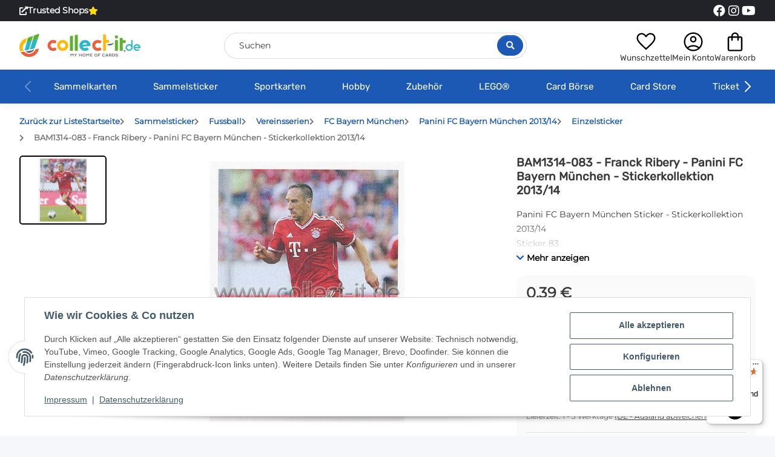

--- FILE ---
content_type: text/html; charset=utf-8
request_url: https://www.collect-it.de/BAM1314-083-Franck-Ribery-Panini-FC-Bayern-Muenchen-Stickerkollektion-2013-14
body_size: 55023
content:
<!DOCTYPE html>
<html lang="de" itemscope itemtype="https://schema.org/ItemPage">
    
    <head>
<!-- The initial config of Consent Mode -->
<script type="text/javascript">
        window.dataLayer = window.dataLayer || [];
        function gtag() {dataLayer.push(arguments);}
        gtag('consent', 'default', {
            ad_storage: 'denied',
            ad_user_data: 'denied',
            ad_personalization: 'denied',
            analytics_storage: 'denied',
            functionality_storage: 'denied',
            personalization_storage: 'denied',
            security_storage: 'denied',
            wait_for_update: 2000});
        </script><!-- WS Google Tracking -->
<script async src="https://www.googletagmanager.com/gtag/js"></script><script id="ws_gt_globalSiteTag" type="application/javascript">
window.dataLayer = window.dataLayer || [];
function gtag() {dataLayer.push(arguments);}
gtag('js', new Date());
gtag('set', {'language': 'de'});</script>

<script type="application/javascript">/* Google Analytics 4 */if(typeof gtag == 'function'){gtag('config', 'G-D390FRCB3T', {'anonymize_ip': true, })};</script>
<!-- END WS Google Tracking -->
        
            <meta http-equiv="content-type" content="text/html; charset=utf-8">
            <meta name="description" itemprop="description" content="Panini FC Bayern München Sticker - Stickerkollektion 2013/14 Sticker 83">
                        <meta name="viewport" content="width=device-width, initial-scale=1.0">
            <meta http-equiv="X-UA-Compatible" content="IE=edge">
                        <meta name="robots" content="index, follow">

            <meta itemprop="url" content="https://www.collect-it.de/BAM1314-083-Franck-Ribery-Panini-FC-Bayern-Muenchen-Stickerkollektion-2013-14">
            <meta property="og:type" content="website">
            <meta property="og:site_name" content="BAM1314-083 - Franck Ribery - Panini FC Bayern München - Stickerkolle, 0,39 €">	
            <meta property="og:title" content="BAM1314-083 - Franck Ribery - Panini FC Bayern München - Stickerkolle, 0,39 €">
            <meta property="og:description" content="Panini FC Bayern München Sticker - Stickerkollektion 2013/14 Sticker 83">
            <meta property="og:url" content="https://www.collect-it.de/BAM1314-083-Franck-Ribery-Panini-FC-Bayern-Muenchen-Stickerkollektion-2013-14">

                                    
                            <meta itemprop="image" content="https://www.collect-it.de/media/image/product/21743/lg/bam1314-083-franck-ribery-panini-fc-bayern-muenchen-stickerkollektion-2013-14.jpg">
                <meta property="og:image" content="https://www.collect-it.de/media/image/product/21743/lg/bam1314-083-franck-ribery-panini-fc-bayern-muenchen-stickerkollektion-2013-14.jpg">
                <meta property="og:image:width" content="1200">
                <meta property="og:image:height" content="1200">
                    

        <title itemprop="name">BAM1314-083 - Franck Ribery - Panini FC Bayern München - Stickerkolle, 0,39 €</title>

                    <link rel="canonical" href="https://www.collect-it.de/BAM1314-083-Franck-Ribery-Panini-FC-Bayern-Muenchen-Stickerkollektion-2013-14">
        
        

        
            <link rel="icon" href="https://www.collect-it.de/favicon.ico" sizes="48x48">
            <!-- <link rel="icon" href="https://www.collect-it.de/favicon.svg" sizes="any" type="image/svg+xml"> -->
            <link rel="apple-touch-icon" href="https://www.collect-it.de/apple-touch-icon.png">
            <link rel="manifest" href="https://www.collect-it.de/site.webmanifest">
            <meta name="msapplication-TileColor" content="#1C1D2C">
            <meta name="msapplication-TileImage" content="https://www.collect-it.de/mstile-144x144.png">
        
        
            <meta name="theme-color" content="#1C1D2C">
        

        
                                                    
                <style id="criticalCSS">
                    
                        @charset "UTF-8";
:root{--blue: #007bff;--indigo: #6610f2;--purple: #6f42c1;--pink: #e83e8c;--red: #dc3545;--orange: #fd7e14;--yellow: #ffc107;--green: #28a745;--teal: #20c997;--cyan: #17a2b8;--white: #ffffff;--gray: #707070;--gray-dark: #343a40;--primary: #1b59b5;--secondary: #fbbb10;--success: #04863A;--info: #525252;--warning: #995900;--danger: #b90000;--light: #f5f7fa;--dark: #393939;--gray: #707070;--gray-light: #f5f7fa;--gray-medium: #ebebeb;--gray-dark: #9b9b9b;--gray-darker: #393939;--breakpoint-xs: 0;--breakpoint-sm: 576px;--breakpoint-md: 768px;--breakpoint-lg: 992px;--breakpoint-xl: 1300px;--font-family-sans-serif: "Open Sans", sans-serif;--font-family-monospace: SFMono-Regular, Menlo, Monaco, Consolas, "Liberation Mono", "Courier New", monospace}*,*::before,*::after{box-sizing:border-box}html{font-family:sans-serif;line-height:1.15;-webkit-text-size-adjust:100%;-webkit-tap-highlight-color:rgba(0, 0, 0, 0)}article,aside,figcaption,figure,footer,header,hgroup,main,nav,section{display:block}body{margin:0;font-family:"Open Sans", sans-serif;font-size:0.875rem;font-weight:400;line-height:1.5;color:#393939;text-align:left;background-color:#f5f7fa}[tabindex="-1"]:focus:not(:focus-visible){outline:0 !important}hr{box-sizing:content-box;height:0;overflow:visible}h1,h2,h3,h4,h5,h6{margin-top:0;margin-bottom:1rem}p{margin-top:0;margin-bottom:1rem}abbr[title],abbr[data-original-title]{text-decoration:underline;text-decoration:underline dotted;cursor:help;border-bottom:0;text-decoration-skip-ink:none}address{margin-bottom:1rem;font-style:normal;line-height:inherit}ol,ul,dl{margin-top:0;margin-bottom:1rem}ol ol,ul ul,ol ul,ul ol{margin-bottom:0}dt{font-weight:700}dd{margin-bottom:0.5rem;margin-left:0}blockquote{margin:0 0 1rem}b,strong{font-weight:bolder}small{font-size:80%}sub,sup{position:relative;font-size:75%;line-height:0;vertical-align:baseline}sub{bottom:-0.25em}sup{top:-0.5em}a{color:#393939;text-decoration:underline;background-color:transparent}a:hover{color:#1b59b5;text-decoration:none}a:not([href]):not([class]){color:inherit;text-decoration:none}a:not([href]):not([class]):hover{color:inherit;text-decoration:none}pre,code,kbd,samp{font-family:SFMono-Regular, Menlo, Monaco, Consolas, "Liberation Mono", "Courier New", monospace;font-size:1em}pre{margin-top:0;margin-bottom:1rem;overflow:auto;-ms-overflow-style:scrollbar}figure{margin:0 0 1rem}img{vertical-align:middle;border-style:none}svg{overflow:hidden;vertical-align:middle}table{border-collapse:collapse}caption{padding-top:0.75rem;padding-bottom:0.75rem;color:#707070;text-align:left;caption-side:bottom}th{text-align:inherit;text-align:-webkit-match-parent}label{display:inline-block;margin-bottom:0.5rem}button{border-radius:0}button:focus:not(:focus-visible){outline:0}input,button,select,optgroup,textarea{margin:0;font-family:inherit;font-size:inherit;line-height:inherit}button,input{overflow:visible}button,select{text-transform:none}[role="button"]{cursor:pointer}select{word-wrap:normal}button,[type="button"],[type="reset"],[type="submit"]{-webkit-appearance:button}button:not(:disabled),[type="button"]:not(:disabled),[type="reset"]:not(:disabled),[type="submit"]:not(:disabled){cursor:pointer}button::-moz-focus-inner,[type="button"]::-moz-focus-inner,[type="reset"]::-moz-focus-inner,[type="submit"]::-moz-focus-inner{padding:0;border-style:none}input[type="radio"],input[type="checkbox"]{box-sizing:border-box;padding:0}textarea{overflow:auto;resize:vertical}fieldset{min-width:0;padding:0;margin:0;border:0}legend{display:block;width:100%;max-width:100%;padding:0;margin-bottom:0.5rem;font-size:1.5rem;line-height:inherit;color:inherit;white-space:normal}progress{vertical-align:baseline}[type="number"]::-webkit-inner-spin-button,[type="number"]::-webkit-outer-spin-button{height:auto}[type="search"]{outline-offset:-2px;-webkit-appearance:none}[type="search"]::-webkit-search-decoration{-webkit-appearance:none}::-webkit-file-upload-button{font:inherit;-webkit-appearance:button}output{display:inline-block}summary{display:list-item;cursor:pointer}template{display:none}[hidden]{display:none !important}.img-fluid{max-width:100%;height:auto}.img-thumbnail{padding:0.25rem;background-color:#f5f7fa;border:1px solid #dee2e6;border-radius:0.125rem;box-shadow:0 1px 2px rgba(0, 0, 0, 0.075);max-width:100%;height:auto}.figure{display:inline-block}.figure-img{margin-bottom:0.5rem;line-height:1}.figure-caption{font-size:90%;color:#707070}code{font-size:87.5%;color:#e83e8c;word-wrap:break-word}a>code{color:inherit}kbd{padding:0.2rem 0.4rem;font-size:87.5%;color:#ffffff;background-color:#212529;border-radius:0.125rem;box-shadow:inset 0 -0.1rem 0 rgba(0, 0, 0, 0.25)}kbd kbd{padding:0;font-size:100%;font-weight:700;box-shadow:none}pre{display:block;font-size:87.5%;color:#212529}pre code{font-size:inherit;color:inherit;word-break:normal}.pre-scrollable{max-height:340px;overflow-y:scroll}.container,.container-fluid,.container-sm,.container-md,.container-lg,.container-xl{width:100%;padding-right:1rem;padding-left:1rem;margin-right:auto;margin-left:auto}@media (min-width:576px){.container,.container-sm{max-width:97vw}}@media (min-width:768px){.container,.container-sm,.container-md{max-width:720px}}@media (min-width:992px){.container,.container-sm,.container-md,.container-lg{max-width:960px}}@media (min-width:1300px){.container,.container-sm,.container-md,.container-lg,.container-xl{max-width:1250px}}.row{display:flex;flex-wrap:wrap;margin-right:-1rem;margin-left:-1rem}.no-gutters{margin-right:0;margin-left:0}.no-gutters>.col,.no-gutters>[class*="col-"]{padding-right:0;padding-left:0}.col-1,.col-2,.col-3,.col-4,.col-5,.col-6,.col-7,.col-8,.col-9,.col-10,.col-11,.col-12,.col,.col-auto,.col-sm-1,.col-sm-2,.col-sm-3,.col-sm-4,.col-sm-5,.col-sm-6,.col-sm-7,.col-sm-8,.col-sm-9,.col-sm-10,.col-sm-11,.col-sm-12,.col-sm,.col-sm-auto,.col-md-1,.col-md-2,.col-md-3,.col-md-4,.col-md-5,.col-md-6,.col-md-7,.col-md-8,.col-md-9,.col-md-10,.col-md-11,.col-md-12,.col-md,.col-md-auto,.col-lg-1,.col-lg-2,.col-lg-3,.col-lg-4,.col-lg-5,.col-lg-6,.col-lg-7,.col-lg-8,.col-lg-9,.col-lg-10,.col-lg-11,.col-lg-12,.col-lg,.col-lg-auto,.col-xl-1,.col-xl-2,.col-xl-3,.col-xl-4,.col-xl-5,.col-xl-6,.col-xl-7,.col-xl-8,.col-xl-9,.col-xl-10,.col-xl-11,.col-xl-12,.col-xl,.col-xl-auto{position:relative;width:100%;padding-right:1rem;padding-left:1rem}.col{flex-basis:0;flex-grow:1;max-width:100%}.row-cols-1>*{flex:0 0 100%;max-width:100%}.row-cols-2>*{flex:0 0 50%;max-width:50%}.row-cols-3>*{flex:0 0 33.3333333333%;max-width:33.3333333333%}.row-cols-4>*{flex:0 0 25%;max-width:25%}.row-cols-5>*{flex:0 0 20%;max-width:20%}.row-cols-6>*{flex:0 0 16.6666666667%;max-width:16.6666666667%}.col-auto{flex:0 0 auto;width:auto;max-width:100%}.col-1{flex:0 0 8.33333333%;max-width:8.33333333%}.col-2{flex:0 0 16.66666667%;max-width:16.66666667%}.col-3{flex:0 0 25%;max-width:25%}.col-4{flex:0 0 33.33333333%;max-width:33.33333333%}.col-5{flex:0 0 41.66666667%;max-width:41.66666667%}.col-6{flex:0 0 50%;max-width:50%}.col-7{flex:0 0 58.33333333%;max-width:58.33333333%}.col-8{flex:0 0 66.66666667%;max-width:66.66666667%}.col-9{flex:0 0 75%;max-width:75%}.col-10{flex:0 0 83.33333333%;max-width:83.33333333%}.col-11{flex:0 0 91.66666667%;max-width:91.66666667%}.col-12{flex:0 0 100%;max-width:100%}.order-first{order:-1}.order-last{order:13}.order-0{order:0}.order-1{order:1}.order-2{order:2}.order-3{order:3}.order-4{order:4}.order-5{order:5}.order-6{order:6}.order-7{order:7}.order-8{order:8}.order-9{order:9}.order-10{order:10}.order-11{order:11}.order-12{order:12}.offset-1{margin-left:8.33333333%}.offset-2{margin-left:16.66666667%}.offset-3{margin-left:25%}.offset-4{margin-left:33.33333333%}.offset-5{margin-left:41.66666667%}.offset-6{margin-left:50%}.offset-7{margin-left:58.33333333%}.offset-8{margin-left:66.66666667%}.offset-9{margin-left:75%}.offset-10{margin-left:83.33333333%}.offset-11{margin-left:91.66666667%}@media (min-width:576px){.col-sm{flex-basis:0;flex-grow:1;max-width:100%}.row-cols-sm-1>*{flex:0 0 100%;max-width:100%}.row-cols-sm-2>*{flex:0 0 50%;max-width:50%}.row-cols-sm-3>*{flex:0 0 33.3333333333%;max-width:33.3333333333%}.row-cols-sm-4>*{flex:0 0 25%;max-width:25%}.row-cols-sm-5>*{flex:0 0 20%;max-width:20%}.row-cols-sm-6>*{flex:0 0 16.6666666667%;max-width:16.6666666667%}.col-sm-auto{flex:0 0 auto;width:auto;max-width:100%}.col-sm-1{flex:0 0 8.33333333%;max-width:8.33333333%}.col-sm-2{flex:0 0 16.66666667%;max-width:16.66666667%}.col-sm-3{flex:0 0 25%;max-width:25%}.col-sm-4{flex:0 0 33.33333333%;max-width:33.33333333%}.col-sm-5{flex:0 0 41.66666667%;max-width:41.66666667%}.col-sm-6{flex:0 0 50%;max-width:50%}.col-sm-7{flex:0 0 58.33333333%;max-width:58.33333333%}.col-sm-8{flex:0 0 66.66666667%;max-width:66.66666667%}.col-sm-9{flex:0 0 75%;max-width:75%}.col-sm-10{flex:0 0 83.33333333%;max-width:83.33333333%}.col-sm-11{flex:0 0 91.66666667%;max-width:91.66666667%}.col-sm-12{flex:0 0 100%;max-width:100%}.order-sm-first{order:-1}.order-sm-last{order:13}.order-sm-0{order:0}.order-sm-1{order:1}.order-sm-2{order:2}.order-sm-3{order:3}.order-sm-4{order:4}.order-sm-5{order:5}.order-sm-6{order:6}.order-sm-7{order:7}.order-sm-8{order:8}.order-sm-9{order:9}.order-sm-10{order:10}.order-sm-11{order:11}.order-sm-12{order:12}.offset-sm-0{margin-left:0}.offset-sm-1{margin-left:8.33333333%}.offset-sm-2{margin-left:16.66666667%}.offset-sm-3{margin-left:25%}.offset-sm-4{margin-left:33.33333333%}.offset-sm-5{margin-left:41.66666667%}.offset-sm-6{margin-left:50%}.offset-sm-7{margin-left:58.33333333%}.offset-sm-8{margin-left:66.66666667%}.offset-sm-9{margin-left:75%}.offset-sm-10{margin-left:83.33333333%}.offset-sm-11{margin-left:91.66666667%}}@media (min-width:768px){.col-md{flex-basis:0;flex-grow:1;max-width:100%}.row-cols-md-1>*{flex:0 0 100%;max-width:100%}.row-cols-md-2>*{flex:0 0 50%;max-width:50%}.row-cols-md-3>*{flex:0 0 33.3333333333%;max-width:33.3333333333%}.row-cols-md-4>*{flex:0 0 25%;max-width:25%}.row-cols-md-5>*{flex:0 0 20%;max-width:20%}.row-cols-md-6>*{flex:0 0 16.6666666667%;max-width:16.6666666667%}.col-md-auto{flex:0 0 auto;width:auto;max-width:100%}.col-md-1{flex:0 0 8.33333333%;max-width:8.33333333%}.col-md-2{flex:0 0 16.66666667%;max-width:16.66666667%}.col-md-3{flex:0 0 25%;max-width:25%}.col-md-4{flex:0 0 33.33333333%;max-width:33.33333333%}.col-md-5{flex:0 0 41.66666667%;max-width:41.66666667%}.col-md-6{flex:0 0 50%;max-width:50%}.col-md-7{flex:0 0 58.33333333%;max-width:58.33333333%}.col-md-8{flex:0 0 66.66666667%;max-width:66.66666667%}.col-md-9{flex:0 0 75%;max-width:75%}.col-md-10{flex:0 0 83.33333333%;max-width:83.33333333%}.col-md-11{flex:0 0 91.66666667%;max-width:91.66666667%}.col-md-12{flex:0 0 100%;max-width:100%}.order-md-first{order:-1}.order-md-last{order:13}.order-md-0{order:0}.order-md-1{order:1}.order-md-2{order:2}.order-md-3{order:3}.order-md-4{order:4}.order-md-5{order:5}.order-md-6{order:6}.order-md-7{order:7}.order-md-8{order:8}.order-md-9{order:9}.order-md-10{order:10}.order-md-11{order:11}.order-md-12{order:12}.offset-md-0{margin-left:0}.offset-md-1{margin-left:8.33333333%}.offset-md-2{margin-left:16.66666667%}.offset-md-3{margin-left:25%}.offset-md-4{margin-left:33.33333333%}.offset-md-5{margin-left:41.66666667%}.offset-md-6{margin-left:50%}.offset-md-7{margin-left:58.33333333%}.offset-md-8{margin-left:66.66666667%}.offset-md-9{margin-left:75%}.offset-md-10{margin-left:83.33333333%}.offset-md-11{margin-left:91.66666667%}}@media (min-width:992px){.col-lg{flex-basis:0;flex-grow:1;max-width:100%}.row-cols-lg-1>*{flex:0 0 100%;max-width:100%}.row-cols-lg-2>*{flex:0 0 50%;max-width:50%}.row-cols-lg-3>*{flex:0 0 33.3333333333%;max-width:33.3333333333%}.row-cols-lg-4>*{flex:0 0 25%;max-width:25%}.row-cols-lg-5>*{flex:0 0 20%;max-width:20%}.row-cols-lg-6>*{flex:0 0 16.6666666667%;max-width:16.6666666667%}.col-lg-auto{flex:0 0 auto;width:auto;max-width:100%}.col-lg-1{flex:0 0 8.33333333%;max-width:8.33333333%}.col-lg-2{flex:0 0 16.66666667%;max-width:16.66666667%}.col-lg-3{flex:0 0 25%;max-width:25%}.col-lg-4{flex:0 0 33.33333333%;max-width:33.33333333%}.col-lg-5{flex:0 0 41.66666667%;max-width:41.66666667%}.col-lg-6{flex:0 0 50%;max-width:50%}.col-lg-7{flex:0 0 58.33333333%;max-width:58.33333333%}.col-lg-8{flex:0 0 66.66666667%;max-width:66.66666667%}.col-lg-9{flex:0 0 75%;max-width:75%}.col-lg-10{flex:0 0 83.33333333%;max-width:83.33333333%}.col-lg-11{flex:0 0 91.66666667%;max-width:91.66666667%}.col-lg-12{flex:0 0 100%;max-width:100%}.order-lg-first{order:-1}.order-lg-last{order:13}.order-lg-0{order:0}.order-lg-1{order:1}.order-lg-2{order:2}.order-lg-3{order:3}.order-lg-4{order:4}.order-lg-5{order:5}.order-lg-6{order:6}.order-lg-7{order:7}.order-lg-8{order:8}.order-lg-9{order:9}.order-lg-10{order:10}.order-lg-11{order:11}.order-lg-12{order:12}.offset-lg-0{margin-left:0}.offset-lg-1{margin-left:8.33333333%}.offset-lg-2{margin-left:16.66666667%}.offset-lg-3{margin-left:25%}.offset-lg-4{margin-left:33.33333333%}.offset-lg-5{margin-left:41.66666667%}.offset-lg-6{margin-left:50%}.offset-lg-7{margin-left:58.33333333%}.offset-lg-8{margin-left:66.66666667%}.offset-lg-9{margin-left:75%}.offset-lg-10{margin-left:83.33333333%}.offset-lg-11{margin-left:91.66666667%}}@media (min-width:1300px){.col-xl{flex-basis:0;flex-grow:1;max-width:100%}.row-cols-xl-1>*{flex:0 0 100%;max-width:100%}.row-cols-xl-2>*{flex:0 0 50%;max-width:50%}.row-cols-xl-3>*{flex:0 0 33.3333333333%;max-width:33.3333333333%}.row-cols-xl-4>*{flex:0 0 25%;max-width:25%}.row-cols-xl-5>*{flex:0 0 20%;max-width:20%}.row-cols-xl-6>*{flex:0 0 16.6666666667%;max-width:16.6666666667%}.col-xl-auto{flex:0 0 auto;width:auto;max-width:100%}.col-xl-1{flex:0 0 8.33333333%;max-width:8.33333333%}.col-xl-2{flex:0 0 16.66666667%;max-width:16.66666667%}.col-xl-3{flex:0 0 25%;max-width:25%}.col-xl-4{flex:0 0 33.33333333%;max-width:33.33333333%}.col-xl-5{flex:0 0 41.66666667%;max-width:41.66666667%}.col-xl-6{flex:0 0 50%;max-width:50%}.col-xl-7{flex:0 0 58.33333333%;max-width:58.33333333%}.col-xl-8{flex:0 0 66.66666667%;max-width:66.66666667%}.col-xl-9{flex:0 0 75%;max-width:75%}.col-xl-10{flex:0 0 83.33333333%;max-width:83.33333333%}.col-xl-11{flex:0 0 91.66666667%;max-width:91.66666667%}.col-xl-12{flex:0 0 100%;max-width:100%}.order-xl-first{order:-1}.order-xl-last{order:13}.order-xl-0{order:0}.order-xl-1{order:1}.order-xl-2{order:2}.order-xl-3{order:3}.order-xl-4{order:4}.order-xl-5{order:5}.order-xl-6{order:6}.order-xl-7{order:7}.order-xl-8{order:8}.order-xl-9{order:9}.order-xl-10{order:10}.order-xl-11{order:11}.order-xl-12{order:12}.offset-xl-0{margin-left:0}.offset-xl-1{margin-left:8.33333333%}.offset-xl-2{margin-left:16.66666667%}.offset-xl-3{margin-left:25%}.offset-xl-4{margin-left:33.33333333%}.offset-xl-5{margin-left:41.66666667%}.offset-xl-6{margin-left:50%}.offset-xl-7{margin-left:58.33333333%}.offset-xl-8{margin-left:66.66666667%}.offset-xl-9{margin-left:75%}.offset-xl-10{margin-left:83.33333333%}.offset-xl-11{margin-left:91.66666667%}}.nav{display:flex;flex-wrap:wrap;padding-left:0;margin-bottom:0;list-style:none}.nav-link{display:block;padding:0.5rem 1rem;text-decoration:none}.nav-link:hover,.nav-link:focus{text-decoration:none}.nav-link.disabled{color:#707070;pointer-events:none;cursor:default}.nav-tabs{border-bottom:1px solid #dee2e6}.nav-tabs .nav-link{margin-bottom:-1px;background-color:transparent;border:1px solid transparent;border-top-left-radius:0;border-top-right-radius:0}.nav-tabs .nav-link:hover,.nav-tabs .nav-link:focus{isolation:isolate;border-color:transparent}.nav-tabs .nav-link.disabled{color:#707070;background-color:transparent;border-color:transparent}.nav-tabs .nav-link.active,.nav-tabs .nav-item.show .nav-link{color:#393939;background-color:transparent;border-color:#1b59b5}.nav-tabs .dropdown-menu{margin-top:-1px;border-top-left-radius:0;border-top-right-radius:0}.nav-pills .nav-link{background:none;border:0;border-radius:0.125rem}.nav-pills .nav-link.active,.nav-pills .show>.nav-link{color:#ffffff;background-color:#1b59b5}.nav-fill>.nav-link,.nav-fill .nav-item{flex:1 1 auto;text-align:center}.nav-justified>.nav-link,.nav-justified .nav-item{flex-basis:0;flex-grow:1;text-align:center}.tab-content>.tab-pane{display:none}.tab-content>.active{display:block}.navbar{position:relative;display:flex;flex-wrap:wrap;align-items:center;justify-content:space-between;padding:0.4rem 1rem}.navbar .container,.navbar .container-fluid,.navbar .container-sm,.navbar .container-md,.navbar .container-lg,.navbar .container-xl,.navbar>.container-sm,.navbar>.container-md,.navbar>.container-lg,.navbar>.container-xl{display:flex;flex-wrap:wrap;align-items:center;justify-content:space-between}.navbar-brand{display:inline-block;padding-top:0.40625rem;padding-bottom:0.40625rem;margin-right:1rem;font-size:1rem;line-height:inherit;white-space:nowrap}.navbar-brand:hover,.navbar-brand:focus{text-decoration:none}.navbar-nav{display:flex;flex-direction:column;padding-left:0;margin-bottom:0;list-style:none}.navbar-nav .nav-link{padding-right:0;padding-left:0}.navbar-nav .dropdown-menu{position:static;float:none}.navbar-text{display:inline-block;padding-top:0.5rem;padding-bottom:0.5rem}.navbar-collapse{flex-basis:100%;flex-grow:1;align-items:center}.navbar-toggler{padding:0.25rem 0.75rem;font-size:1rem;line-height:1;background-color:transparent;border:1px solid transparent;border-radius:0.125rem}.navbar-toggler:hover,.navbar-toggler:focus{text-decoration:none}.navbar-toggler-icon{display:inline-block;width:1.5em;height:1.5em;vertical-align:middle;content:"";background:50% / 100% 100% no-repeat}.navbar-nav-scroll{max-height:75vh;overflow-y:auto}@media (max-width:575.98px){.navbar-expand-sm>.container,.navbar-expand-sm>.container-fluid,.navbar-expand-sm>.container-sm,.navbar-expand-sm>.container-md,.navbar-expand-sm>.container-lg,.navbar-expand-sm>.container-xl{padding-right:0;padding-left:0}}@media (min-width:576px){.navbar-expand-sm{flex-flow:row nowrap;justify-content:flex-start}.navbar-expand-sm .navbar-nav{flex-direction:row}.navbar-expand-sm .navbar-nav .dropdown-menu{position:absolute}.navbar-expand-sm .navbar-nav .nav-link{padding-right:1.5rem;padding-left:1.5rem}.navbar-expand-sm>.container,.navbar-expand-sm>.container-fluid,.navbar-expand-sm>.container-sm,.navbar-expand-sm>.container-md,.navbar-expand-sm>.container-lg,.navbar-expand-sm>.container-xl{flex-wrap:nowrap}.navbar-expand-sm .navbar-nav-scroll{overflow:visible}.navbar-expand-sm .navbar-collapse{display:flex !important;flex-basis:auto}.navbar-expand-sm .navbar-toggler{display:none}}@media (max-width:767.98px){.navbar-expand-md>.container,.navbar-expand-md>.container-fluid,.navbar-expand-md>.container-sm,.navbar-expand-md>.container-md,.navbar-expand-md>.container-lg,.navbar-expand-md>.container-xl{padding-right:0;padding-left:0}}@media (min-width:768px){.navbar-expand-md{flex-flow:row nowrap;justify-content:flex-start}.navbar-expand-md .navbar-nav{flex-direction:row}.navbar-expand-md .navbar-nav .dropdown-menu{position:absolute}.navbar-expand-md .navbar-nav .nav-link{padding-right:1.5rem;padding-left:1.5rem}.navbar-expand-md>.container,.navbar-expand-md>.container-fluid,.navbar-expand-md>.container-sm,.navbar-expand-md>.container-md,.navbar-expand-md>.container-lg,.navbar-expand-md>.container-xl{flex-wrap:nowrap}.navbar-expand-md .navbar-nav-scroll{overflow:visible}.navbar-expand-md .navbar-collapse{display:flex !important;flex-basis:auto}.navbar-expand-md .navbar-toggler{display:none}}@media (max-width:991.98px){.navbar-expand-lg>.container,.navbar-expand-lg>.container-fluid,.navbar-expand-lg>.container-sm,.navbar-expand-lg>.container-md,.navbar-expand-lg>.container-lg,.navbar-expand-lg>.container-xl{padding-right:0;padding-left:0}}@media (min-width:992px){.navbar-expand-lg{flex-flow:row nowrap;justify-content:flex-start}.navbar-expand-lg .navbar-nav{flex-direction:row}.navbar-expand-lg .navbar-nav .dropdown-menu{position:absolute}.navbar-expand-lg .navbar-nav .nav-link{padding-right:1.5rem;padding-left:1.5rem}.navbar-expand-lg>.container,.navbar-expand-lg>.container-fluid,.navbar-expand-lg>.container-sm,.navbar-expand-lg>.container-md,.navbar-expand-lg>.container-lg,.navbar-expand-lg>.container-xl{flex-wrap:nowrap}.navbar-expand-lg .navbar-nav-scroll{overflow:visible}.navbar-expand-lg .navbar-collapse{display:flex !important;flex-basis:auto}.navbar-expand-lg .navbar-toggler{display:none}}@media (max-width:1299.98px){.navbar-expand-xl>.container,.navbar-expand-xl>.container-fluid,.navbar-expand-xl>.container-sm,.navbar-expand-xl>.container-md,.navbar-expand-xl>.container-lg,.navbar-expand-xl>.container-xl{padding-right:0;padding-left:0}}@media (min-width:1300px){.navbar-expand-xl{flex-flow:row nowrap;justify-content:flex-start}.navbar-expand-xl .navbar-nav{flex-direction:row}.navbar-expand-xl .navbar-nav .dropdown-menu{position:absolute}.navbar-expand-xl .navbar-nav .nav-link{padding-right:1.5rem;padding-left:1.5rem}.navbar-expand-xl>.container,.navbar-expand-xl>.container-fluid,.navbar-expand-xl>.container-sm,.navbar-expand-xl>.container-md,.navbar-expand-xl>.container-lg,.navbar-expand-xl>.container-xl{flex-wrap:nowrap}.navbar-expand-xl .navbar-nav-scroll{overflow:visible}.navbar-expand-xl .navbar-collapse{display:flex !important;flex-basis:auto}.navbar-expand-xl .navbar-toggler{display:none}}.navbar-expand{flex-flow:row nowrap;justify-content:flex-start}.navbar-expand>.container,.navbar-expand>.container-fluid,.navbar-expand>.container-sm,.navbar-expand>.container-md,.navbar-expand>.container-lg,.navbar-expand>.container-xl{padding-right:0;padding-left:0}.navbar-expand .navbar-nav{flex-direction:row}.navbar-expand .navbar-nav .dropdown-menu{position:absolute}.navbar-expand .navbar-nav .nav-link{padding-right:1.5rem;padding-left:1.5rem}.navbar-expand>.container,.navbar-expand>.container-fluid,.navbar-expand>.container-sm,.navbar-expand>.container-md,.navbar-expand>.container-lg,.navbar-expand>.container-xl{flex-wrap:nowrap}.navbar-expand .navbar-nav-scroll{overflow:visible}.navbar-expand .navbar-collapse{display:flex !important;flex-basis:auto}.navbar-expand .navbar-toggler{display:none}.navbar-light .navbar-brand{color:rgba(0, 0, 0, 0.9)}.navbar-light .navbar-brand:hover,.navbar-light .navbar-brand:focus{color:rgba(0, 0, 0, 0.9)}.navbar-light .navbar-nav .nav-link{color:#393939}.navbar-light .navbar-nav .nav-link:hover,.navbar-light .navbar-nav .nav-link:focus{color:#1b59b5}.navbar-light .navbar-nav .nav-link.disabled{color:rgba(0, 0, 0, 0.3)}.navbar-light .navbar-nav .show>.nav-link,.navbar-light .navbar-nav .active>.nav-link,.navbar-light .navbar-nav .nav-link.show,.navbar-light .navbar-nav .nav-link.active{color:rgba(0, 0, 0, 0.9)}.navbar-light .navbar-toggler{color:#393939;border-color:rgba(0, 0, 0, 0.1)}.navbar-light .navbar-toggler-icon{background-image:url("data:image/svg+xml,%3csvg xmlns='http://www.w3.org/2000/svg' width='30' height='30' viewBox='0 0 30 30'%3e%3cpath stroke='%23393939' stroke-linecap='round' stroke-miterlimit='10' stroke-width='2' d='M4 7h22M4 15h22M4 23h22'/%3e%3c/svg%3e")}.navbar-light .navbar-text{color:#393939}.navbar-light .navbar-text a{color:rgba(0, 0, 0, 0.9)}.navbar-light .navbar-text a:hover,.navbar-light .navbar-text a:focus{color:rgba(0, 0, 0, 0.9)}.navbar-dark .navbar-brand{color:#ffffff}.navbar-dark .navbar-brand:hover,.navbar-dark .navbar-brand:focus{color:#ffffff}.navbar-dark .navbar-nav .nav-link{color:rgba(255, 255, 255, 0.5)}.navbar-dark .navbar-nav .nav-link:hover,.navbar-dark .navbar-nav .nav-link:focus{color:rgba(255, 255, 255, 0.75)}.navbar-dark .navbar-nav .nav-link.disabled{color:rgba(255, 255, 255, 0.25)}.navbar-dark .navbar-nav .show>.nav-link,.navbar-dark .navbar-nav .active>.nav-link,.navbar-dark .navbar-nav .nav-link.show,.navbar-dark .navbar-nav .nav-link.active{color:#ffffff}.navbar-dark .navbar-toggler{color:rgba(255, 255, 255, 0.5);border-color:rgba(255, 255, 255, 0.1)}.navbar-dark .navbar-toggler-icon{background-image:url("data:image/svg+xml,%3csvg xmlns='http://www.w3.org/2000/svg' width='30' height='30' viewBox='0 0 30 30'%3e%3cpath stroke='rgba%28255, 255, 255, 0.5%29' stroke-linecap='round' stroke-miterlimit='10' stroke-width='2' d='M4 7h22M4 15h22M4 23h22'/%3e%3c/svg%3e")}.navbar-dark .navbar-text{color:rgba(255, 255, 255, 0.5)}.navbar-dark .navbar-text a{color:#ffffff}.navbar-dark .navbar-text a:hover,.navbar-dark .navbar-text a:focus{color:#ffffff}.pagination-sm .page-item.active .page-link::after,.pagination-sm .page-item.active .page-text::after{left:0.375rem;right:0.375rem}.pagination-lg .page-item.active .page-link::after,.pagination-lg .page-item.active .page-text::after{left:1.125rem;right:1.125rem}.page-item{position:relative}.page-item.active{font-weight:700}.page-item.active .page-link::after,.page-item.active .page-text::after{content:"";position:absolute;left:0.5625rem;bottom:0;right:0.5625rem;border-bottom:4px solid #1b59b5}@media (min-width:768px){.dropdown-item.page-item{background-color:transparent}}.page-link,.page-text{text-decoration:none}.pagination{margin-bottom:0;justify-content:space-between;align-items:center}@media (min-width:768px){.pagination{justify-content:normal}.pagination .dropdown>.btn{display:none}.pagination .dropdown-menu{position:static !important;transform:none !important;display:flex;margin:0;padding:0;border:0;min-width:auto}.pagination .dropdown-item{width:auto;display:inline-block;padding:0}.pagination .dropdown-item.active{background-color:transparent;color:#393939}.pagination .dropdown-item:hover{background-color:transparent}.pagination .pagination-site{display:none}}@media (max-width:767.98px){.pagination .dropdown-item{padding:0}.pagination .dropdown-item.active .page-link,.pagination .dropdown-item.active .page-text,.pagination .dropdown-item:active .page-link,.pagination .dropdown-item:active .page-text{color:#393939}}.productlist-page-nav{align-items:center}.productlist-page-nav .pagination{margin:0}.productlist-page-nav .displayoptions{margin-bottom:1rem}@media (min-width:768px){.productlist-page-nav .displayoptions{margin-bottom:0}}.productlist-page-nav .displayoptions .btn-group+.btn-group+.btn-group{margin-left:0.5rem}.productlist-page-nav .result-option-wrapper{margin-right:0.5rem}.productlist-page-nav .productlist-item-info{margin-bottom:0.5rem;margin-left:auto;margin-right:auto;display:flex}@media (min-width:768px){.productlist-page-nav .productlist-item-info{margin-right:0;margin-bottom:0}.productlist-page-nav .productlist-item-info.productlist-item-border{border-right:1px solid #ebebeb;padding-right:1rem}}.productlist-page-nav.productlist-page-nav-header-m{margin-top:3rem}@media (min-width:768px){.productlist-page-nav.productlist-page-nav-header-m{margin-top:2rem}.productlist-page-nav.productlist-page-nav-header-m>.col{margin-top:1rem}}.productlist-page-nav-bottom{margin-bottom:2rem}.pagination-wrapper{margin-bottom:1rem;align-items:center;border-top:1px solid #f5f7fa;border-bottom:1px solid #f5f7fa;padding-top:0.5rem;padding-bottom:0.5rem}.pagination-wrapper .pagination-entries{font-weight:700;margin-bottom:1rem}@media (min-width:768px){.pagination-wrapper .pagination-entries{margin-bottom:0}}.pagination-wrapper .pagination-selects{margin-left:auto;margin-top:1rem}@media (min-width:768px){.pagination-wrapper .pagination-selects{margin-left:0;margin-top:0}}.pagination-wrapper .pagination-selects .pagination-selects-entries{margin-bottom:1rem}@media (min-width:768px){.pagination-wrapper .pagination-selects .pagination-selects-entries{margin-right:1rem;margin-bottom:0}}.pagination-no-wrapper{border:0;padding-top:0;padding-bottom:0}.topbar-wrapper{position:relative;z-index:1021;flex-direction:row-reverse}.sticky-header header{position:sticky;top:0}#jtl-nav-wrapper .form-control::placeholder,#jtl-nav-wrapper .form-control:focus::placeholder{color:#393939}#jtl-nav-wrapper .label-slide .form-group:not(.exclude-from-label-slide):not(.checkbox) label{background:#ffffff;color:#393939}header{box-shadow:0 1rem 0.5625rem -0.75rem rgba(0, 0, 0, 0.06);position:relative;z-index:1020}header .dropdown-menu{background-color:#ffffff;color:#393939}header .navbar-toggler{color:#393939}header .navbar-brand img{max-width:50vw;object-fit:contain}header .nav-right .dropdown-menu{margin-top:-0.03125rem;box-shadow:inset 0 1rem 0.5625rem -0.75rem rgba(0, 0, 0, 0.06)}@media (min-width:992px){header #mainNavigation{margin-right:1rem}}@media (max-width:991.98px){header .navbar-brand img{max-width:30vw}header .dropup,header .dropright,header .dropdown,header .dropleft,header .col,header [class*="col-"]{position:static}header .navbar-collapse{position:fixed;top:0;left:0;display:block;height:100vh !important;-webkit-overflow-scrolling:touch;max-width:16.875rem;transition:all 0.2s ease-in-out;z-index:1050;width:100%;background:#ffffff}header .navbar-collapse:not(.show){transform:translateX(-100%)}header .navbar-nav{transition:all 0.2s ease-in-out}header .navbar-nav .nav-item,header .navbar-nav .nav-link{margin-left:0;margin-right:0;padding-left:1rem;padding-right:1rem;padding-top:1rem;padding-bottom:1rem}header .navbar-nav .nav-link{margin-top:-1rem;margin-bottom:-1rem;margin-left:-1rem;margin-right:-1rem;display:flex;align-items:center;justify-content:space-between}header .navbar-nav .nav-link::after{content:'\f054' !important;font-family:"Font Awesome 5 Free" !important;font-weight:900;margin-left:0.5rem;margin-top:0;font-size:0.75em}header .navbar-nav .nav-item.dropdown>.nav-link>.product-count{display:none}header .navbar-nav .nav-item:not(.dropdown) .nav-link::after{display:none}header .navbar-nav .dropdown-menu{position:absolute;left:100%;top:0;box-shadow:none;width:100%;padding:0;margin:0}header .navbar-nav .dropdown-menu:not(.show){display:none}header .navbar-nav .dropdown-body{margin:0}header .navbar-nav .nav{flex-direction:column}header .nav-mobile-header{padding-left:1rem;padding-right:1rem}header .nav-mobile-header>.row{height:3.125rem}header .nav-mobile-header .nav-mobile-header-hr{margin-top:0;margin-bottom:0}header .nav-mobile-body{height:calc(100vh - 3.125rem);height:calc(var(--vh, 1vh) * 100 - 3.125rem);overflow-y:auto;position:relative}header .nav-scrollbar-inner{overflow:visible}header .nav-right{font-size:1rem}header .nav-right .dropdown-menu{width:100%}}@media (min-width:992px){header .navbar-collapse{height:4.3125rem}header .navbar-nav>.nav-item>.nav-link{position:relative;padding:1.5rem}header .navbar-nav>.nav-item>.nav-link::before{content:"";position:absolute;bottom:0;left:50%;transform:translateX(-50%);border-width:0 0 6px;border-color:#1b59b5;border-style:solid;transition:width 0.4s;width:0}header .navbar-nav>.nav-item.active>.nav-link::before,header .navbar-nav>.nav-item:hover>.nav-link::before,header .navbar-nav>.nav-item.hover>.nav-link::before{width:100%}header .navbar-nav>.nav-item>.dropdown-menu{max-height:calc(100vh - 12.5rem);overflow:auto;margin-top:-0.03125rem;box-shadow:inset 0 1rem 0.5625rem -0.75rem rgba(0, 0, 0, 0.06)}header .navbar-nav>.nav-item.dropdown-full{position:static}header .navbar-nav>.nav-item.dropdown-full .dropdown-menu{width:100%}header .navbar-nav>.nav-item .product-count{display:none}header .navbar-nav>.nav-item .nav{flex-wrap:wrap}header .navbar-nav .nav .nav-link{padding:0}header .navbar-nav .nav .nav-link::after{display:none}header .navbar-nav .dropdown .nav-item{width:100%}header .nav-mobile-body{align-self:flex-start;width:100%}header .nav-scrollbar-inner{width:100%}header .nav-right .nav-link{padding-top:1.5rem;padding-bottom:1.5rem}header .submenu-headline::after{display:none}header .submenu-headline-toplevel{font-family:Montserrat, sans-serif;font-size:1rem;border-bottom:1px solid #ebebeb;margin-bottom:1rem}header .subcategory-wrapper .categories-recursive-dropdown{display:block;position:static !important;box-shadow:none}header .subcategory-wrapper .categories-recursive-dropdown>.nav{flex-direction:column}header .subcategory-wrapper .categories-recursive-dropdown .categories-recursive-dropdown{margin-left:0.25rem}}header .submenu-headline-image{margin-bottom:1rem;display:none}@media (min-width:992px){header .submenu-headline-image{display:block}}header #burger-menu{margin-right:1rem}header .table,header .dropdown-item,header .btn-outline-primary{color:#393939}header .dropdown-item{background-color:transparent}header .dropdown-item:hover{background-color:#f5f7fa}header .btn-outline-primary:hover{color:#f5f7fa}@media (min-width:992px){.nav-item-lg-m{margin-top:1.5rem;margin-bottom:1.5rem}}.fixed-search{background-color:#ffffff;box-shadow:0 0.25rem 0.5rem rgba(0, 0, 0, 0.2);padding-top:0.5rem;padding-bottom:0.5rem}.fixed-search .form-control{background-color:#ffffff;color:#393939}.fixed-search .form-control::placeholder{color:#393939}.main-search .twitter-typeahead{display:flex;flex-grow:1}.form-clear{align-items:center;bottom:8px;color:#393939;cursor:pointer;display:flex;height:24px;justify-content:center;position:absolute;right:52px;width:24px;z-index:10}.account-icon-dropdown .account-icon-dropdown-pass{margin-bottom:2rem}.account-icon-dropdown .dropdown-footer{background-color:#f5f7fa}.account-icon-dropdown .dropdown-footer a{text-decoration:underline}.account-icon-dropdown .account-icon-dropdown-logout{padding-bottom:0.5rem}.cart-dropdown-shipping-notice{color:#707070}.is-checkout header,.is-checkout .navbar{height:2.8rem}@media (min-width:992px){.is-checkout header,.is-checkout .navbar{height:4.2625rem}}.is-checkout .search-form-wrapper-fixed,.is-checkout .fixed-search{display:none}@media (max-width:991.98px){.nav-icons{height:2.8rem}}.search-form-wrapper-fixed{padding-top:0.5rem;padding-bottom:0.5rem}.full-width-mega .main-search-wrapper .twitter-typeahead{flex:1}@media (min-width:992px){.full-width-mega .main-search-wrapper{display:block}}@media (max-width:991.98px){.full-width-mega.sticky-top .main-search-wrapper{padding-right:0;padding-left:0;flex:0 0 auto;width:auto;max-width:100%}.full-width-mega.sticky-top .main-search-wrapper+.col,.full-width-mega.sticky-top .main-search-wrapper a{padding-left:0}.full-width-mega.sticky-top .main-search-wrapper .nav-link{padding-right:0.7rem}.full-width-mega .secure-checkout-icon{flex:0 0 auto;width:auto;max-width:100%;margin-left:auto}.full-width-mega .toggler-logo-wrapper{position:initial;width:max-content}}.full-width-mega .nav-icons-wrapper{padding-left:0}.full-width-mega .nav-logo-wrapper{padding-right:0;margin-right:auto}@media (min-width:992px){.full-width-mega .navbar-expand-lg .nav-multiple-row .navbar-nav{flex-wrap:wrap}.full-width-mega #mainNavigation.nav-multiple-row{height:auto;margin-right:0}.full-width-mega .nav-multiple-row .nav-scrollbar-inner{padding-bottom:0}.full-width-mega .nav-multiple-row .nav-scrollbar-arrow{display:none}.full-width-mega .menu-search-position-center .main-search-wrapper{margin-right:auto}.full-width-mega .menu-search-position-left .main-search-wrapper{margin-right:auto}.full-width-mega .menu-search-position-left .nav-logo-wrapper{margin-right:initial}.full-width-mega .menu-center-center.menu-multiple-rows-multiple .nav-scrollbar-inner{justify-content:center}.full-width-mega .menu-center-space-between.menu-multiple-rows-multiple .nav-scrollbar-inner{justify-content:space-between}}@media (min-width:992px){header.full-width-mega .nav-right .dropdown-menu{box-shadow:0 0 7px #000000}header .nav-multiple-row .navbar-nav>.nav-item>.nav-link{padding:1rem 1.5rem}}.slick-slider{position:relative;display:block;box-sizing:border-box;-webkit-touch-callout:none;-webkit-user-select:none;-khtml-user-select:none;-moz-user-select:none;-ms-user-select:none;user-select:none;-ms-touch-action:pan-y;touch-action:pan-y;-webkit-tap-highlight-color:transparent}.slick-list{position:relative;overflow:hidden;display:block;margin:0;padding:0}.slick-list:focus{outline:none}.slick-list.dragging{cursor:pointer;cursor:hand}.slick-slider .slick-track,.slick-slider .slick-list{-webkit-transform:translate3d(0, 0, 0);-moz-transform:translate3d(0, 0, 0);-ms-transform:translate3d(0, 0, 0);-o-transform:translate3d(0, 0, 0);transform:translate3d(0, 0, 0)}.slick-track{position:relative;left:0;top:0;display:block;margin-left:auto;margin-right:auto;margin-bottom:2px}.slick-track:before,.slick-track:after{content:"";display:table}.slick-track:after{clear:both}.slick-loading .slick-track{visibility:hidden}.slick-slide{float:left;height:100%;min-height:1px;display:none}[dir="rtl"] .slick-slide{float:right}.slick-slide img{display:block}.slick-slide.slick-loading img{display:none}.slick-slide.dragging img{pointer-events:none}.slick-initialized .slick-slide{display:block}.slick-loading .slick-slide{visibility:hidden}.slick-vertical .slick-slide{display:block;height:auto;border:1px solid transparent}.slick-arrow.slick-hidden{display:none}:root{--vh: 1vh}.fa,.fas,.far,.fal{display:inline-block}h1,h2,h3,h4,h5,h6,.h1,.h2,.h3,.productlist-filter-headline,.sidepanel-left .box-normal .box-normal-link,.h4,.h5,.h6{margin-bottom:1rem;font-family:Montserrat, sans-serif;font-weight:400;line-height:1.2;color:#393939}h1,.h1{font-size:1.875rem}h2,.h2{font-size:1.5rem}h3,.h3,.productlist-filter-headline,.sidepanel-left .box-normal .box-normal-link{font-size:1rem}h4,.h4{font-size:0.875rem}h5,.h5{font-size:0.875rem}h6,.h6{font-size:0.875rem}.btn-skip-to{position:absolute;top:0;transition:transform 200ms;transform:scale(0);margin:1%;z-index:1070;background:#ffffff;border:3px solid #1b59b5;font-weight:400;color:#393939;text-align:center;vertical-align:middle;padding:0.625rem 0.9375rem;border-radius:0.125rem;font-weight:bolder;text-decoration:none}.btn-skip-to:focus{transform:scale(1)}.slick-slide a:hover,.slick-slide a:focus{color:#1b59b5;text-decoration:none}.slick-slide a:not([href]):not([class]):hover,.slick-slide a:not([href]):not([class]):focus{color:inherit;text-decoration:none}.banner .img-fluid{width:100%}.label-slide .form-group:not(.exclude-from-label-slide):not(.checkbox) label{display:none}.modal{display:none}.carousel-thumbnails .slick-arrow{opacity:0}.slick-dots{flex:0 0 100%;display:flex;justify-content:center;align-items:center;font-size:0;line-height:0;padding:0;height:1rem;width:100%;margin:2rem 0 0}.slick-dots li{margin:0 0.25rem;list-style-type:none}.slick-dots li button{width:0.75rem;height:0.75rem;padding:0;border-radius:50%;border:0.125rem solid #ebebeb;background-color:#ebebeb;transition:all 0.2s ease-in-out}.slick-dots li.slick-active button{background-color:#393939;border-color:#393939}.consent-modal:not(.active){display:none}.consent-banner-icon{width:1em;height:1em}.mini>#consent-banner{display:none}html{overflow-y:scroll}.dropdown-menu{display:none}.dropdown-toggle::after{content:"";margin-left:0.5rem;display:inline-block}.list-unstyled,.list-icons{padding-left:0;list-style:none}.input-group{position:relative;display:flex;flex-wrap:wrap;align-items:stretch;width:100%}.input-group>.form-control{flex:1 1 auto;width:1%}#main-wrapper{background:#ffffff}.container-fluid-xl{max-width:103.125rem}.nav-dividers .nav-item{position:relative}.nav-dividers .nav-item:not(:last-child)::after{content:"";position:absolute;right:0;top:0.5rem;height:calc(100% - 1rem);border-right:0.0625rem solid currentColor}.nav-link{text-decoration:none}.nav-scrollbar{overflow:hidden;display:flex;align-items:center}.nav-scrollbar .nav,.nav-scrollbar .navbar-nav{flex-wrap:nowrap}.nav-scrollbar .nav-item{white-space:nowrap}.nav-scrollbar-inner{overflow-x:auto;padding-bottom:1.5rem;align-self:flex-start}#shop-nav{align-items:center;flex-shrink:0;margin-left:auto}@media (max-width:767.98px){#shop-nav .nav-link{padding-left:0.7rem;padding-right:0.7rem}}.has-left-sidebar .breadcrumb-container{padding-left:0;padding-right:0}.breadcrumb{display:flex;flex-wrap:wrap;padding:0.5rem 0;margin-bottom:0;list-style:none;background-color:transparent;border-radius:0}.breadcrumb-item{display:none}@media (min-width:768px){.breadcrumb-item{display:flex}}.breadcrumb-item.active{font-weight:700}.breadcrumb-item.first{padding-left:0}.breadcrumb-item.first::before{display:none}.breadcrumb-item+.breadcrumb-item{padding-left:0.5rem}.breadcrumb-item+.breadcrumb-item::before{display:inline-block;padding-right:0.5rem;color:#707070;content:"/"}.breadcrumb-item.active{color:#393939;font-weight:700}.breadcrumb-item.first::before{display:none}.breadcrumb-arrow{display:flex}@media (min-width:768px){.breadcrumb-arrow{display:none}}.breadcrumb-arrow:first-child::before{content:'\f053' !important;font-family:"Font Awesome 5 Free" !important;font-weight:900;margin-right:6px}.breadcrumb-arrow:not(:first-child){padding-left:0}.breadcrumb-arrow:not(:first-child)::before{content:none}.breadcrumb-wrapper{margin-bottom:2rem}@media (min-width:992px){.breadcrumb-wrapper{border-style:solid;border-color:#ebebeb;border-width:1px 0}}.breadcrumb{font-size:0.8125rem}.breadcrumb a{text-decoration:none}.breadcrumb-back{padding-right:1rem;margin-right:1rem;border-right:1px solid #ebebeb}.hr-sect{display:flex;justify-content:center;flex-basis:100%;align-items:center;color:#393939;margin:8px 0;font-size:1.5rem;font-family:Montserrat, sans-serif}.hr-sect::before{margin:0 30px 0 0}.hr-sect::after{margin:0 0 0 30px}.hr-sect::before,.hr-sect::after{content:"";flex-grow:1;background:rgba(0, 0, 0, 0.1);height:1px;font-size:0;line-height:0}.hr-sect a{text-decoration:none;border-bottom:0.375rem solid transparent;font-weight:700}@media (max-width:991.98px){.hr-sect{text-align:center;border-top:1px solid rgba(0, 0, 0, 0.1);border-bottom:1px solid rgba(0, 0, 0, 0.1);padding:15px 0;margin:15px 0}.hr-sect::before,.hr-sect::after{margin:0;flex-grow:unset}.hr-sect a{border-bottom:none;margin:auto}}.slick-slider-other.is-not-opc{margin-bottom:2rem}.slick-slider-other.is-not-opc .carousel{margin-bottom:1.5rem}.slick-slider-other .slick-slider-other-container{padding-left:0;padding-right:0}@media (min-width:768px){.slick-slider-other .slick-slider-other-container{padding-left:1rem;padding-right:1rem}}.slick-slider-other .hr-sect{margin-bottom:2rem}#header-top-bar{position:relative;z-index:1021;flex-direction:row-reverse}#header-top-bar,header{background-color:#ffffff;color:#393939}.img-aspect-ratio{width:100%;height:auto}header{box-shadow:0 1rem 0.5625rem -0.75rem rgba(0, 0, 0, 0.06);position:relative;z-index:1020}header .navbar{padding:0;position:static}@media (min-width:992px){header{padding-bottom:0}header .navbar-brand{margin-right:3rem}}header .navbar-brand{padding:0.4rem;outline-offset:-3px}header .navbar-brand img{height:2rem;width:auto}header .nav-right .dropdown-menu{margin-top:-0.03125rem;box-shadow:inset 0 1rem 0.5625rem -0.75rem rgba(0, 0, 0, 0.06)}@media (min-width:992px){header .navbar-brand{padding-top:0.6rem;padding-bottom:0.6rem}header .navbar-brand img{height:3.0625rem}header .navbar-collapse{height:4.3125rem}header .navbar-nav>.nav-item>.nav-link{position:relative;padding:1.5rem}header .navbar-nav>.nav-item>.nav-link::before{content:"";position:absolute;bottom:0;left:50%;transform:translateX(-50%);border-width:0 0 6px;border-color:#1b59b5;border-style:solid;transition:width 0.4s;width:0}header .navbar-nav>.nav-item>.nav-link:focus{outline-offset:-2px}header .navbar-nav>.nav-item.active>.nav-link::before,header .navbar-nav>.nav-item:hover>.nav-link::before,header .navbar-nav>.nav-item.hover>.nav-link::before{width:100%}header .navbar-nav>.nav-item .nav{flex-wrap:wrap}header .navbar-nav .nav .nav-link{padding:0}header .navbar-nav .nav .nav-link::after{display:none}header .navbar-nav .dropdown .nav-item{width:100%}header .nav-mobile-body{align-self:flex-start;width:100%}header .nav-scrollbar-inner{width:100%}header .nav-right .nav-link{padding-top:1.5rem;padding-bottom:1.5rem}}.btn{display:inline-block;font-weight:600;color:#393939;text-align:center;vertical-align:middle;user-select:none;background-color:transparent;border:1px solid transparent;padding:0.625rem 0.9375rem;font-size:0.875rem;line-height:1.5;border-radius:0.125rem}.btn.disabled,.btn:disabled{opacity:0.65;box-shadow:none}.btn:not(:disabled):not(.disabled):active,.btn:not(:disabled):not(.disabled).active{box-shadow:inset 0 3px 5px rgba(0, 0, 0, 0.125)}.btn:not(:disabled):not(.disabled):active:focus,.btn:not(:disabled):not(.disabled).active:focus{box-shadow:0 0 0 0.2rem rgba(27, 89, 181, 0.25), inset 0 3px 5px rgba(0, 0, 0, 0.125)}.form-control{display:block;width:100%;height:calc(1.5em + 1.25rem + 2px);padding:0.625rem 0.9375rem;font-size:0.875rem;font-weight:400;line-height:1.5;color:#393939;background-color:#ffffff;background-clip:padding-box;border:1px solid #707070;border-radius:0.125rem;box-shadow:inset 0 1px 1px rgba(0, 0, 0, 0.075);transition:border-color 0.15s ease-in-out, box-shadow 0.15s ease-in-out}@media (prefers-reduced-motion:reduce){.form-control{transition:none}}.square{display:flex;position:relative}.square::before{content:"";display:inline-block;padding-bottom:100%}#product-offer .product-info ul.info-essential{margin:2rem 0;padding-left:0;list-style:none}.price_wrapper{margin-bottom:1.5rem}.price_wrapper .price{display:inline-block}.price_wrapper .bulk-prices{margin-top:1rem}.price_wrapper .bulk-prices .bulk-price{margin-right:0.25rem}#product-offer .product-info{border:0}#product-offer .product-info .bordered-top-bottom{padding:1rem;border-top:1px solid #f5f7fa;border-bottom:1px solid #f5f7fa}#product-offer .product-info ul.info-essential{margin:2rem 0}#product-offer .product-info .shortdesc{margin-bottom:1rem}#product-offer .product-info .product-offer{margin-bottom:2rem}#product-offer .product-info .product-offer>.row{margin-bottom:1.5rem}#product-offer .product-info .stock-information{border-top:1px solid #ebebeb;border-bottom:1px solid #ebebeb;align-items:flex-end}#product-offer .product-info .stock-information.stock-information-p{padding-top:1rem;padding-bottom:1rem}@media (max-width:767.98px){#product-offer .product-info .stock-information{margin-top:1rem}}#product-offer .product-info .question-on-item{margin-left:auto}#product-offer .product-info .question-on-item .question{padding:0}.product-detail .product-actions{position:absolute;z-index:1;right:2rem;top:1rem;display:flex;justify-content:center;align-items:center}.product-detail .product-actions .btn{margin:0 0.25rem}#image_wrapper{margin-bottom:3rem}#image_wrapper #gallery{margin-bottom:2rem}#image_wrapper .product-detail-image-topbar{display:none}.product-detail .product-thumbnails-wrapper .product-thumbnails{display:none}.flex-row-reverse{flex-direction:row-reverse !important}.flex-column{flex-direction:column !important}.justify-content-start{justify-content:flex-start !important}.collapse:not(.show){display:none}.d-none{display:none !important}.d-block{display:block !important}.d-flex{display:flex !important}.d-inline-block{display:inline-block !important}@media (min-width:992px){.d-lg-none{display:none !important}.d-lg-block{display:block !important}.d-lg-flex{display:flex !important}}@media (min-width:768px){.d-md-none{display:none !important}.d-md-block{display:block !important}.d-md-flex{display:flex !important}.d-md-inline-block{display:inline-block !important}}@media (min-width:992px){.justify-content-lg-end{justify-content:flex-end !important}}.list-gallery{display:flex;flex-direction:column}.list-gallery .second-wrapper{position:absolute;top:0;left:0;width:100%;height:100%}.list-gallery img.second{opacity:0}.form-group{margin-bottom:1rem}.btn-outline-secondary{color:#fbbb10;border-color:#fbbb10}.btn-group{display:inline-flex}.productlist-filter-headline{padding-bottom:0.5rem;margin-bottom:1rem}hr{margin-top:1rem;margin-bottom:1rem;border:0;border-top:1px solid rgba(0, 0, 0, 0.1)}.badge-circle-1{background-color:#ffffff}#content{padding-bottom:3rem}#content-wrapper{margin-top:0}#content-wrapper.has-fluid{padding-top:1rem}#content-wrapper:not(.has-fluid){padding-top:2rem}@media (min-width:992px){#content-wrapper:not(.has-fluid){padding-top:4rem}}.account-data-item h2{margin-bottom:0}aside h4{margin-bottom:1rem}aside .card{border:none;box-shadow:none;background-color:transparent}aside .card .card-title{margin-bottom:0.5rem;font-size:1.5rem;font-weight:600}aside .card.card-default .card-heading{border-bottom:none;padding-left:0;padding-right:0}aside .card.card-default>.card-heading>.card-title{color:#393939;font-weight:600;border-bottom:1px solid #ebebeb;padding:10px 0}aside .card>.card-body{padding:0}aside .card>.card-body .card-title{font-weight:600}aside .nav-panel .nav{flex-wrap:initial}aside .nav-panel>.nav>.active>.nav-link{border-bottom:0.375rem solid #1b59b5;cursor:pointer}aside .nav-panel .active>.nav-link{font-weight:700}aside .nav-panel .nav-link[aria-expanded=true] i.fa-chevron-down{transform:rotate(180deg)}aside .nav-panel .nav-link,aside .nav-panel .nav-item{clear:left}aside .box .nav-link,aside .box .nav a,aside .box .dropdown-menu .dropdown-item{text-decoration:none;white-space:normal}aside .box .nav-link{padding-left:0;padding-right:0}aside .box .snippets-categories-nav-link-child{padding-left:0.5rem;padding-right:0.5rem}aside .box-monthlynews a .value{text-decoration:underline}aside .box-monthlynews a .value:hover{text-decoration:none}.box-categories .dropdown .collapse,.box-linkgroup .dropdown .collapse{background:#f5f7fa}.box-categories .nav-link{cursor:pointer}.box_login .register{text-decoration:underline}.box_login .register:hover{text-decoration:none}.box_login .register .fa{color:#1b59b5}.box_login .resetpw{text-decoration:underline}.box_login .resetpw:hover{text-decoration:none}.jqcloud-word.w0{color:#769bd3;font-size:70%}.jqcloud-word.w1{color:#648ecd;font-size:100%}.jqcloud-word.w2{color:#5281c7;font-size:130%}.jqcloud-word.w3{color:#3f74c1;font-size:160%}.jqcloud-word.w4{color:#2d66bb;font-size:190%}.jqcloud-word.w5{color:#1b59b5;font-size:220%}.jqcloud-word.w6{color:#1952a7;font-size:250%}.jqcloud-word.w7{color:#174b98;font-size:280%}.jqcloud{line-height:normal;overflow:hidden;position:relative}.jqcloud-word a{color:inherit !important;font-size:inherit !important;text-decoration:none !important}.jqcloud-word a:hover{color:#1b59b5 !important}.searchcloud{width:100%;height:200px}#footer-boxes .card{background:transparent;border:0}#footer-boxes .card a{text-decoration:none}@media (min-width:768px){.box-normal{margin-bottom:1.5rem}}.box-normal .box-normal-link{text-decoration:none;font-weight:700;margin-bottom:0.5rem}@media (min-width:768px){.box-normal .box-normal-link{display:none}}.box-filter-hr{margin-top:0.5rem;margin-bottom:0.5rem}.box-normal-hr{margin-top:1rem;margin-bottom:1rem;display:flex}@media (min-width:768px){.box-normal-hr{display:none}}.box-last-seen .box-last-seen-item{margin-bottom:1rem}.box-nav-item{margin-top:0.5rem}@media (min-width:768px){.box-nav-item{margin-top:0}}.box-login .box-login-resetpw{margin-bottom:0.5rem;padding-left:0;padding-right:0;display:block}.box-slider{margin-bottom:1.5rem}.box-link-wrapper{align-items:center;display:flex}.box-link-wrapper i.snippets-filter-item-icon-right{color:#707070}.box-link-wrapper .badge{margin-left:auto}.box-delete-button{text-align:right;white-space:nowrap}.box-delete-button .remove{float:right}.box-filter-price .box-filter-price-collapse{padding-bottom:1.5rem}.hr-no-top{margin-top:0;margin-bottom:1rem}.characteristic-collapse-btn-inner img{margin-right:0.25rem}#search{margin-right:1rem;display:none}@media (min-width:992px){#search{display:block}}.link-content{margin-bottom:1rem}#footer{margin-top:auto;padding:4rem 0 0;background-color:#1d1d1d;color:#ffffff}#copyright{background-color:#1d1d1d;color:#f5f7fa;margin-top:1rem}#copyright>div{padding-top:1rem;padding-bottom:1rem;font-size:0.75rem;text-align:center}.toggler-logo-wrapper{float:left}@media (max-width:991.98px){.toggler-logo-wrapper{position:absolute}.toggler-logo-wrapper .logo-wrapper{float:left}.toggler-logo-wrapper .burger-menu-wrapper{float:left;padding-top:1rem}}.navbar .container{display:block}.lazyload{opacity:0 !important}.btn-pause:focus,.btn-pause:focus-within{outline:2px solid #518de5 !important}.stepper a:focus{text-decoration:underline}.search-wrapper{width:100%}#header-top-bar a:not(.dropdown-item):not(.btn),header a:not(.dropdown-item):not(.btn){text-decoration:none;color:#393939}#header-top-bar a:not(.dropdown-item):not(.btn):hover,header a:not(.dropdown-item):not(.btn):hover{color:#1b59b5}header .form-control,header .form-control:focus{background-color:#ffffff;color:#393939}.btn-secondary{background-color:#fbbb10;color:#f5f7fa}.productlist-filter-headline{border-bottom:1px solid #ebebeb}.content-cats-small{margin-bottom:3rem}@media (min-width:768px){.content-cats-small>div{margin-bottom:1rem}}.content-cats-small .sub-categories{display:flex;flex-direction:column;flex-grow:1;flex-basis:auto;align-items:stretch;justify-content:flex-start;height:100%}.content-cats-small .sub-categories .subcategories-image{justify-content:center;align-items:flex-start;margin-bottom:1rem}.content-cats-small::after{display:block;clear:both;content:""}.content-cats-small .outer{margin-bottom:0.5rem}.content-cats-small .caption{margin-bottom:0.5rem}@media (min-width:768px){.content-cats-small .caption{text-align:center}}.content-cats-small hr{margin-top:1rem;margin-bottom:1rem;padding-left:0;list-style:none}.lazyloading{color:transparent;width:auto;height:auto;max-width:40px;max-height:40px}:root{--c-primary-bg-color: #004590}.container-fluid,.container-sm,.container-md,.container-lg,.container-xl{max-width:1500px}.container{width:100%;max-width:1500px;margin-right:auto;margin-left:auto}[id^="trustbadge-container-"]{z-index:20 !important}@media only screen and (max-width:576px){#main-wrapper{padding-top:80px}.container,.container-fluid,.container-sm,.container-md,.container-lg,.container-xl{padding-right:1rem;padding-left:1rem}.container.c-container-fluid-full-width,.container-fluid.c-container-fluid-full-width,.c-container-fluid-full-width.container-sm,.c-container-fluid-full-width.container-md,.c-container-fluid-full-width.container-lg,.c-container-fluid-full-width.container-xl{padding-right:0;padding-left:0}.c-full-width{margin-right:-1rem;margin-left:-1rem}}@media only screen and (min-width:576px){#main-wrapper{padding-top:136px}.container,.container-fluid,.container-sm,.container-md,.container-lg,.container-xl{padding-right:1.5rem;padding-left:1.5rem}.c-full-width{margin-right:-1.5rem;margin-left:-1.5rem}}@media only screen and (min-width:768px){#main-wrapper{padding-top:136px}.container,.container-fluid,.container-sm,.container-md,.container-lg,.container-xl{padding-right:2rem;padding-left:2rem}.c-full-width{margin-right:-2rem;margin-left:-2rem}}@media only screen and (min-width:992px){#main-wrapper{padding-top:136px}.container,.container-fluid,.container-sm,.container-md,.container-lg,.container-xl{padding-right:2rem;padding-left:2rem}.c-full-width{margin-right:-2rem;margin-left:-2rem}}@media only screen and (min-width:1200px){#main-wrapper{padding-top:136px}.container,.container-fluid,.container-sm,.container-md,.container-lg,.container-xl{padding-right:2rem;padding-left:2rem}.c-full-width{margin-right:-2rem;margin-left:-2rem}}#main-wrapper{background-color:#ffffff}h1,h2,h3,h4,h5,h6{font-family:"Rubik", sans-serif !important}#content-wrapper{padding-top:1rem !important;background-color:#ffffff}#footer{background-color:#1b242b}html:has(body):has(.modal-open){scrollbar-gutter:stable;overflow-y:hidden}body{font-family:"Montserrat", sans-serif;font-size:0.9rem;color:#393939;padding:0 !important}.c-breakline{height:1px;width:100%;background-image:linear-gradient(to right, #ffffff00, #a0a0a0, #ffffff00)}.c-breakline.sm{height:2px}.c-breakline.md{height:6px}.c-breakline.xl{height:8px}.c-breakline.red{background-image:linear-gradient(to right, #ffffff00, #eb5f3b, c-yellow, #ffffff00)}.c-breakline.blue{background-image:linear-gradient(to right, #ffffff00, #2db8c5, #5eb130, #ffffff00)}.c-breakline.yellow{background-image:linear-gradient(to right, #ffffff00, #fbbb10, #eb5f3b, #ffffff00)}.c-breakline.green{background-image:linear-gradient(to right, #ffffff00, #5eb130, #2db8c5, #ffffff00)}.c-breakline.purple{background-image:linear-gradient(to right, #ffffff00, #9417df, #2db8c5, #ffffff00)}.c-page{display:flex;flex-direction:column;gap:2rem}.c-page .c-page-breakline{height:2px;width:100%;background-image:linear-gradient(to right, #ffffff00, #303030, #ffffff00)}.c-page .c-page-breakline.red{background-image:linear-gradient(to right, #ffffff00, #eb5f3b, c-yellow, #ffffff00)}.c-page .c-page-breakline.blue{background-image:linear-gradient(to right, #ffffff00, #2db8c5, #5eb130, #ffffff00)}.c-page .c-page-breakline.yellow{background-image:linear-gradient(to right, #ffffff00, #fbbb10, #eb5f3b, #ffffff00)}.c-page .c-page-breakline.green{background-image:linear-gradient(to right, #ffffff00, #5eb130, #2db8c5, #ffffff00)}.c-page .c-page-breakline.purple{background-image:linear-gradient(to right, #ffffff00, #9417df, #2db8c5, #ffffff00)}.c-page .c-page-header{display:flex;flex-direction:column;width:100%}.c-page .c-page-header .c-page-title{font-family:Montserrat, sans-serif;font-weight:bold;color:#393939;text-align:center}.c-page .c-page-header .c-page-subtitle{width:100%;margin-bottom:0;border-radius:10px;color:#2f3747;background:#ffffff00;font-family:"Rubik", sans-serif !important;font-weight:400;text-align:center}.c-page .c-page-header.purple:after{content:"";height:2px;width:100%;margin-bottom:2rem;margin-top:2rem;background-image:linear-gradient(to right, #ffffff00, #9417df, #2db8c5, #ffffff00)}.c-page .c-page-header.green:after{content:"";height:2px;width:100%;margin-bottom:2rem;margin-top:2rem;background-image:linear-gradient(to right, #ffffff00, #5eb130, #2db8c5, #ffffff00)}.c-page .c-page-image-wrapper img{border-radius:16px;border:none;max-width:100%;max-height:100%;width:100%;transition:0.35s ease}.c-page .c-page-image-wrapper img:hover{border:none;transform:scale(1.1);transition:0.35s ease}.c-page .c-page-image-scaledown{display:flex;min-width:100%;min-height:160px;width:100%;height:160px;max-width:100%;max-height:160px}.c-page .c-page-image-scaledown img{object-fit:scale-down;width:100%;height:100%}.c-page .c-boerse-brand-slider{margin-left:-0.5rem;margin-right:-0.5rem}@media only screen and (max-width:576px){.c-page .c-page-header .c-page-title{font-size:2.05rem;line-height:2.05rem}.c-page .c-page-header .c-page-subtitle{font-size:1.15rem;line-height:1.3rem}}@media only screen and (min-width:576px){.c-page .c-page-header .c-page-title{font-size:2.05rem;line-height:2.05rem}.c-page .c-page-header .c-page-subtitle{font-size:1.15rem;line-height:1.3rem}}@media only screen and (min-width:768px){.c-page .c-page-header .c-page-title{font-size:2.2rem;line-height:2.2rem}.c-page .c-page-header .c-page-subtitle{font-size:1.15rem;line-height:1.3rem}}@media only screen and (min-width:992px){.c-page .c-page-header .c-page-title{font-size:2.45em;line-height:2.45rem}.c-page .c-page-header .c-page-subtitle{font-size:1.15rem;line-height:1.3rem}}@media only screen and (min-width:1200px){.c-page .c-page-header .c-page-title{font-size:2.75rem;line-height:2.75rem}.c-page .c-page-header .c-page-subtitle{font-size:1.2rem;line-height:1.35rem}}header .fa-sup{left:2rem;top:0.5rem}header #c-header-bottom{background-color:var(--primary);height:3.5rem;opacity:1;transition:all 0.5s ease-in-out}header #c-header-bottom .c-menu-button-container{display:flex;flex-direction:row;padding:0.5rem;color:#ffffff;height:3.5rem;border-bottom:5px solid #ffffff00}header #c-header-bottom .c-menu-button-container:hover{background-color:#7eabff66;border-bottom:5px solid #184588;height:100%}header #c-header-bottom .c-menu-button-container .c-menu-button{display:flex;justify-content:center;align-items:center;position:relative;color:#ffffff;background-color:#ffffff00;font-family:"Rubik", sans-serif !important;font-size:0.95rem;font-weight:500;line-height:1rem;text-transform:none;padding:8px 22px;margin-top:2px}header #c-header-bottom .c-menu-button{color:#ffffff;height:100%;opacity:1;transition:all 0.45s ease}header #c-header-bottom.hide{top:0;height:0rem;opacity:0}header #c-header-bottom.hide .c-menu-button{color:#ffffff;height:0%;opacity:0}header .c-icon-dropdown i{display:flex;justify-content:center;align-items:center;width:2.75rem;height:2.75rem;font-size:16px;padding:0.25rem;border-radius:12px;border:1px solid #efefef;color:#2F78C5;background-color:#f5f7fa;transition:all 0.35s ease}.modal-backdrop{background-color:#00000000;transition:all 0.5s ease;z-index:1000}.modal-backdrop.show{background-color:#000000aa;display:block !important;transition:all 0.5s ease}header .navbar-nav .nav-link::after{content:"";display:none}.c-categories-navigation,.c-search-navigation{position:absolute;z-index:2000}.c-categories-navigation .c-nav-item-icon,.c-search-navigation .c-nav-item-icon{font-size:1.25rem;color:#0074e0;margin-right:1rem}.c-categories-navigation .modal,.c-search-navigation .modal{opacity:1;padding-right:0px !important}.c-categories-navigation .modal .modal-dialog,.c-search-navigation .modal .modal-dialog{margin:0 !important;position:fixed;left:0;top:0;height:100vh;width:30%;min-width:340px;max-width:100%}.c-categories-navigation .modal .modal-dialog .modal-header,.c-search-navigation .modal .modal-dialog .modal-header{padding:1rem;box-shadow:0 0.125rem 0.3rem -0.0625rem rgba(0, 0, 0, 0.03), 0 0.275rem 0.75rem -0.0625rem rgba(0, 0, 0, 0.06) !important}.c-categories-navigation .modal .modal-dialog .modal-content,.c-search-navigation .modal .modal-dialog .modal-content{width:100%;height:100%;padding:0}.c-categories-navigation .modal.fade .modal-dialog,.c-search-navigation .modal.fade .modal-dialog{transform:translate(-100%, 0px);transition:transform 0.2s ease-out !important}.c-categories-navigation .modal.show .modal-dialog,.c-search-navigation .modal.show .modal-dialog{transform:translate(0%, 0px);transition:transform 0.2s ease-out !important}.c-categories-navigation .c-modal-breakline,.c-search-navigation .c-modal-breakline{margin:0.5rem;height:1px;width:100%;background-color:#efefef}.c-categories-navigation .c-modal-breakline.sm,.c-search-navigation .c-modal-breakline.sm{height:1px}.c-categories-navigation .c-modal-breakline.md,.c-search-navigation .c-modal-breakline.md{height:2px}.c-categories-navigation .c-modal-breakline.xl,.c-search-navigation .c-modal-breakline.xl{height:3px}.c-cart-navigation,.c-account-navigation,.c-wishlist-navigation{position:absolute;z-index:2000}.c-cart-navigation .modal,.c-account-navigation .modal,.c-wishlist-navigation .modal{opacity:1;padding-right:0px !important}.c-cart-navigation .modal .modal-dialog,.c-account-navigation .modal .modal-dialog,.c-wishlist-navigation .modal .modal-dialog{margin:0 !important;position:fixed;right:0;top:0;height:100vh;width:30%;min-width:340px;max-width:100%}.c-cart-navigation .modal .modal-dialog .modal-header,.c-account-navigation .modal .modal-dialog .modal-header,.c-wishlist-navigation .modal .modal-dialog .modal-header{padding:0.5rem 1rem;box-shadow:0 0.125rem 0.3rem -0.0625rem rgba(0, 0, 0, 0.03), 0 0.275rem 0.75rem -0.0625rem rgba(0, 0, 0, 0.06) !important}.c-cart-navigation .modal .modal-dialog .modal-body,.c-account-navigation .modal .modal-dialog .modal-body,.c-wishlist-navigation .modal .modal-dialog .modal-body{padding:0}.c-cart-navigation .modal .modal-dialog .modal-content,.c-account-navigation .modal .modal-dialog .modal-content,.c-wishlist-navigation .modal .modal-dialog .modal-content{width:100%;height:100%;padding:0}.c-cart-navigation .modal.fade .modal-dialog,.c-account-navigation .modal.fade .modal-dialog,.c-wishlist-navigation .modal.fade .modal-dialog{transform:translate(100%, 0px);transition:transform 0.2s ease-out !important}.c-cart-navigation .modal.show .modal-dialog,.c-account-navigation .modal.show .modal-dialog,.c-wishlist-navigation .modal.show .modal-dialog{transform:translate(0%, 0px);transition:transform 0.2s ease-out !important}.c-cart-navigation .cc-droppos i{pointer-events:none}.c-cart-navigation .cc-droppos .spinner-border{pointer-events:none}.c-cart-navigation .cc-droppos.io-loading i{display:none}.c-cart-navigation .cc-droppos.io-loading .spinner-border{display:block}.c-cart-navigation .cc-droppos i{display:block}.c-cart-navigation .cc-droppos .spinner-border{display:none}.c-categories-box{border-radius:16px;box-shadow:0 2px 6px 0 rgba(0, 0, 0, 0.14), 0 1px 2px 0 rgba(0, 0, 0, 0.08), 0 0 1px 0 rgba(0, 0, 0, 0.06), 0 0 0 0 rgba(0, 0, 0, 0.04);transition:all 0.35s ease}.c-categories-box:hover{transition:all 0.35s ease;box-shadow:0px 0px 4px 2px rgba(0, 0, 0, 0.15)}.c-categories-box .c-categories-box-image img{border-radius:16px 16px 0 0;width:100%;margin:0}.c-categories-box .c-categories-box-title{display:flex;justify-content:center;align-items:center;padding:1rem 0.5rem}.c-categories-box .c-categories-box-title span{text-align:center;font-size:0.9rem;line-height:0.9rem;overflow:hidden;display:-webkit-box;-webkit-line-clamp:2;-webkit-box-orient:vertical;min-height:1.8rem;max-height:1.8rem;word-break:break-all}@media only screen and (max-width:576px){.c-categories-navigation .modal .modal-dialog{width:90%;max-width:100%}.c-cart-navigation .modal .modal-dialog{width:90%;max-width:100%}}@media only screen and (min-width:576px){.c-categories-navigation .modal .modal-dialog{width:90%;max-width:100%}.c-cart-navigation .modal .modal-dialog{width:90%;max-width:100%}}@media only screen and (min-width:768px){.c-categories-navigation .modal .modal-dialog{width:60%;max-width:100%}.c-cart-navigation .modal .modal-dialog{width:60%;max-width:100%}}@media only screen and (min-width:992px){.c-categories-navigation .modal .modal-dialog{width:45%;max-width:100%}.c-cart-navigation .modal .modal-dialog{width:45%;max-width:100%}}@media only screen and (min-width:1200px){.c-categories-navigation .modal .modal-dialog{width:35%;max-width:100%}.c-cart-navigation .modal .modal-dialog{width:35%;max-width:100%}}#header-top-bar{z-index:1}.c-header-trustbar{z-index:1;min-height:35px;height:35px;max-height:35px;width:100%;color:#ffffff;background-color:#212328}.c-header-trustbar .c-header-trustbar-helper{display:flex;justify-content:space-between;align-items:center;width:100%;height:100%}.c-header-trustbar .c-trustbar-review{display:flex;flex-direction:row;align-items:center;gap:0.35rem;color:#ffffff !important;font-size:0.875rem;font-weight:600}.c-header-trustbar .c-trustbar-review .c-trustbar-review-icon{width:16px;height:24px;min-width:16px;min-height:24px}.c-header-trustbar .c-trustbar-review .c-trustbar-review-icon i{display:flex;justify-content:center;align-items:center;width:100%;height:100%;color:#ffdc0f}.c-header-trustbar .c-trustbar-socialmedia a{width:24px;height:24px;min-width:24px;min-height:24px}.c-header-trustbar .c-trustbar-socialmedia a i{display:flex;justify-content:center;align-items:center;color:#ffffff;width:100%;height:100%}.c-header-trustbar .c-trustbar-text{font-size:0.875rem;font-weight:500}.c-header-trustbar .c-trustbar-text i{color:#ffffff}#c-header-search{display:flex;align-items:center}#c-header-search .input-group{position:relative;display:flex;align-items:center}#c-header-search .c-search-header-input{width:400px;border:1px solid #e0e0e0 !important;border-radius:50px;padding-left:1.5rem;padding-right:5rem;transition:all 0.05s ease}#c-header-search .c-search-header-input:focus{transition:all 0.05s ease;outline-offset:0px;outline:2px solid #000000}#c-header-search .c-search-header-input:hover{transition:all 0.05s ease;outline-offset:0px;outline:2px solid #000000}#c-header-search #c-header-search-button{position:absolute;padding:0.35rem 0.85rem;right:0.35rem}.c-search-input{height:auto !important;background-color:#fafcff !important;border:1px solid #efefef;font-weight:500;color:#232323;padding-left:1rem;border-radius:20px}.c-search-input-button{color:#004590;background-color:#f6f9fc;font-size:16px;padding:0;border-radius:20px;transition:all 0.35s ease}@media only screen and (min-width:768px){#c-header-search .c-search-header-input{width:350px}#search{display:block !important}}@media only screen and (min-width:992px){#c-header-search .c-search-header-input{width:400px}#search{display:block !important}}@media only screen and (min-width:1200px){#c-header-search .c-search-header-input{width:500px}#search{display:block !important}}.c-header-menu{display:flex;justify-content:center;align-items:center;width:100%;min-height:5rem;height:5rem;max-height:5rem}.c-header-menu .c-header-menu-helper{display:flex;width:100%;justify-content:center;align-items:center}.c-header-menu #shop-nav{gap:1rem}.c-header-menu .c-header-menu-button{display:flex;flex-direction:column;justify-content:center;align-items:center;position:relative;border:none;background-color:#ffffff00;padding:0;margin:0;user-select:none}.c-header-menu .c-header-menu-button h6{font-size:0.85rem;margin-bottom:0}.c-header-menu .c-header-menu-button .c-header-menu-title{display:block;font-size:0.85rem;font-weight:400;font-family:"Rubik", sans-serif !important;line-height:1.2;color:#393939}.c-header-menu .c-header-menu-button img{color:#004590;font-size:1.65rem;width:2.5rem;height:2.5rem}.c-header-menu .c-header-menu-button span{display:flex;justify-content:center;align-items:center;width:1rem;height:1rem;padding:0.6rem;border-radius:50%;position:absolute;color:#ffffff;background-color:#fbbb10;top:1.35rem;right:0.65rem;font-size:0.6rem;font-weight:500}.c-search-navigation .twitter-typeahead{width:100%}@media only screen and (max-width:576px){.c-header-menu .c-header-menu-button h6{display:none;font-size:0.75rem}.c-header-menu .c-header-menu-button .c-header-menu-title{display:none;font-size:0.75rem}#c-header-bottom{display:none !important}.c-header-menu-desktop-grow{display:flex;flex-grow:0;justify-content:center}.c-header-menu-mobile-grow{display:flex;flex-grow:1;justify-content:center}}@media only screen and (min-width:576px){.c-header-menu .c-header-menu-button h6{display:block;font-size:0.775rem}.c-header-menu .c-header-menu-button .c-header-menu-title{display:block;font-size:0.775rem}.c-header-menu-desktop-grow{display:flex;flex-grow:0;justify-content:center}.c-header-menu-mobile-grow{display:flex;flex-grow:1;justify-content:center}}@media only screen and (min-width:768px){.c-header-menu .c-header-menu-button h6{display:block;font-size:0.8rem}.c-header-menu .c-header-menu-button .c-header-menu-title{display:block;font-size:0.8rem}.c-header-menu-desktop-grow{display:flex;flex-grow:1;justify-content:center}.c-header-menu-mobile-grow{display:flex;flex-grow:0;justify-content:center}}@media only screen and (min-width:992px){.c-header-menu .c-header-menu-button h6{display:block;font-size:0.825rem}.c-header-menu .c-header-menu-button .c-header-menu-title{display:block;font-size:0.825rem}.c-header-menu-desktop-grow{display:flex;flex-grow:1;justify-content:center}.c-header-menu-mobile-grow{display:flex;flex-grow:0;justify-content:center}}@media only screen and (min-width:1200px){.c-header-menu .c-header-menu-button h6{display:block;font-size:0.85rem}.c-header-menu .c-header-menu-button .c-header-menu-title{display:block;font-size:0.85rem}.c-header-menu-desktop-grow{display:flex;flex-grow:1;justify-content:center}.c-header-menu-mobile-grow{display:flex;flex-grow:0;justify-content:center}}#shop-logo{max-height:66px !important}.c-vertical-line{height:1.5rem;border-left:1px solid #d3d3d3}.c-search-input{height:auto !important;background-color:#fafcff !important;border:1px solid #efefef;font-weight:500;color:#232323;padding-left:1rem;border-radius:20px}.c-search-input-button{color:#004590;background-color:#f6f9fc;font-size:16px;padding:0;border-radius:20px;transition:all 0.35s ease}.c-menu-desktop{display:flex;flex-direction:row;align-items:center;gap:0.4rem}.c-menu-desktop .dropdown:first-child{}.c-menu-desktop .cd-container{display:none;pointer-events:none}.c-menu-desktop .cd-container .cd-left{width:30%;border-radius:0 50px 50px 0;box-shadow:16px 0px 0 0px #ffffff}.c-menu-desktop .cd-container .cd-center{width:40%;background-color:white}.c-menu-desktop .cd-container .cd-right{width:30%;border-radius:25px 0 0 25px;box-shadow:-20px 0 0px 0px #ffffff}.c-menu-desktop .dropdown.show .cd-container{z-index:5000;position:absolute;display:flex;flex-direction:row;background-color:#ffffff00;height:1.25rem;width:175px;top:8rem}.c-menu-desktop .dropdown.show .c-menu-button a{color:#ffffff !important}.c-menu-desktop .nav li{display:flex;align-items:center;flex-direction:column}.c-menu-desktop .nav li::after{z-index:1;content:" ";display:block;position:relative;margin-top:0.5rem;border-bottom:1px solid #aaaaaa;width:90%}.c-menu-desktop .nav li:last-child::after{display:none}.c-menu-desktop .c-dropdown-menu{display:flex;flex-direction:column;width:100%;height:100%;position:relative}.c-menu-desktop .c-dropdown-menu-break{z-index:0;background-color:#ffffff00;height:1.18rem;width:100%}.c-menu-desktop .c-dropdown-menu-content{display:flex;flex-direction:row;width:100%;height:100%;position:relative;border-radius:16px;pointer-events:all;background:linear-gradient(#fff, #f5f5f5, #fff);box-shadow:0 10px 20px rgba(0, 0, 0, 0.19), 0 6px 6px rgba(0, 0, 0, 0.23)}.c-menu-desktop .c-dropdown-menu-content .c-dropdown-menu-content-left{padding:10px;border-radius:16px}.c-menu-desktop .c-dropdown-menu-content .c-dropdown-menu-content-right{margin:1rem;background-color:#ffffff;border-radius:16px}.c-menu-desktop .c-dropdown-menu-background{border:none;border-radius:0px;background-color:#000000aa !important;left:0;min-width:100%;pointer-events:none;min-height:100%;height:1200px}.c-menu-desktop .c-dropdown-item-container{}.c-menu-desktop .c-dropdown-item{z-index:10;display:block;width:100%;color:#000000;background-color:#ffffff00;transition:all 0.15s ease;font-family:"Rubik", sans-serif !important;font-size:1rem;font-weight:400;line-height:1rem;text-transform:none;padding:14px 26px;border-radius:16px;transition:color 0.01s}.c-menu-desktop .c-dropdown-item:hover,.c-menu-desktop .c-dropdown-item.active{color:#ffffff !important;background:#2db8c5;border:none;box-shadow:0 0 10px -4px #2e86de;transition:color 0.01s}#jtl-nav-wrapper{display:flex;flex-direction:column;justify-content:center;align-items:center;top:35px !important;width:100%;position:fixed;min-height:70px;box-shadow:0 0.125rem 0.3rem -0.0625rem rgba(0, 0, 0, 0.03), 0 0.275rem 0.75rem -0.0625rem rgba(0, 0, 0, 0.06) !important}header .navbar-brand img{min-height:50px}#shop-nav{margin:0}@media (min-width:992px){header .nav-right .nav-link{padding-top:1rem;padding-bottom:1rem}header .navbar-nav>.nav-item>.nav-link{position:relative;padding:1rem 1.125rem}header .navbar-nav>.nav-item>.nav-link span{color:#373f50 !important;font-family:"Rubik", sans-serif !important;font-size:1rem;font-weight:normal}header .navbar-nav>.nav-item>.nav-link::before{display:none;content:"";position:absolute;bottom:0;left:50%;transform:translateX(-50%);border-width:0 0 6px;border-color:#525252;border-style:solid;transition:width 0.4s;width:0}.modal-backdrop{background-color:#00000000}}.breadcrumb-wrapper{border:0;margin-bottom:0rem}.breadcrumb{column-gap:1rem;row-gap:0.15rem;padding:0;padding-bottom:1rem}.breadcrumb-item{padding:0 !important;font-size:12px;font-weight:400;justify-content:center;align-items:center}.breadcrumb-arrow:first-child::before{content:"" !important;font-family:"Font Awesome 5 Free" !important;font-weight:900;display:flex;justify-content:center;align-items:center}.breadcrumb-item+.breadcrumb-item::before{content:"" !important;font-family:"Font Awesome 5 Free" !important;color:#747474;font-weight:700;padding-right:1rem}.breadcrumb-item.last.active{color:#747474;cursor:default;pointer-events:none;text-decoration:none !important}.breadcrumb-item.last.active .breadcrumb-link{color:#747474}.breadcrumb-backtolist::before{content:"" !important;margin:0}.breadcrumb-backtolist::after{content:"" !important;margin:0}.breadcrumb-link{color:#1b59b5;font-size:0.8rem;line-height:1.5rem;font-weight:600;padding:0.1rem 0rem !important}.breadcrumb-link:hover{color:#1b59b5;text-decoration:underline !important}.c-btn{padding:0.25rem;color:#ffffff;border-radius:35px;background-color:#1b59b5;width:fit-content;box-shadow:0 2px 6px 0 rgba(0, 0, 0, 0.14), 0 1px 2px 0 rgba(0, 0, 0, 0.08), 0 0 1px 0 rgba(0, 0, 0, 0.06), 0 0 0 0 rgba(0, 0, 0, 0.04);transition:all 0.01s}.c-btn:hover{transition:all 0.01s;box-shadow:0 2px 6px 0 rgba(0, 0, 0, 0.14), 0 1px 2px 0 rgba(0, 0, 0, 0.08), 0 0 1px 0 rgba(0, 0, 0, 0.06), 0 0 0 0 rgba(0, 0, 0, 0.04)}.c-btn:hover a{transition:all 0.01s;color:#ffffff !important;background-color:#ffffff00}.c-btn:hover.white a{transition:all 0.01s;color:#000000 !important}.c-btn:hover.blue a{transition:all 0.01s;color:#ffffff !important}.c-btn:hover.red a{transition:all 0.01s;color:#ffffff !important}.c-btn:hover.yellow a{transition:all 0.01s;color:#ffffff !important}.c-btn:hover.green a{transition:all 0.01s;color:#ffffff !important}.c-btn:hover.purple a{transition:all 0.01s;color:#ffffff !important}.c-btn a{color:#000000;background-color:#ffffff;display:inline-flex;justify-content:center;align-items:center;border-radius:20px;width:100%;height:100%;text-decoration:none;font-size:16px;font-weight:600;line-height:20px;padding:10px 32px}.c-btn input{color:#000000;background-color:#ffffff;display:inline-flex;justify-content:center;align-items:center;border-radius:20px;width:100%;height:100%;text-decoration:none;font-size:16px;font-weight:600;line-height:20px;padding:10px 32px}.c-btn input.active{color:#ffffff;background-color:#ffffff00}.c-btn.white{background-image:linear-gradient(0deg, #ffffff 0%, #ffffff 100%)}.c-btn.white.gradient{background-image:linear-gradient(144deg, #ffffff 0%, #ffffff 45%, #ffffff 100%)}.c-btn.grey{background-color:#fafcff}.c-btn.orange-grey.gradient{background-image:linear-gradient(144deg, #eb5f3b 0%, #636363 100%)}.c-btn.blue{background-image:linear-gradient(0deg, #2db8c5 0%, #2db8c5 100%)}.c-btn.blue.gradient{background-image:linear-gradient(144deg, #2db8c5 0%, #5eb130 100%)}.c-btn.red{background-image:linear-gradient(0deg, #eb5f3b 0%, #eb5f3b 100%)}.c-btn.red.gradient{background-image:linear-gradient(144deg, #eb5f3b 0%, #fbbb10 100%)}.c-btn.yellow{background-image:linear-gradient(0deg, #fbbb10 0%, #fbbb10 100%)}.c-btn.yellow.gradient{background-image:linear-gradient(144deg, #fbbb10 0%, #eb5f3b 100%)}.c-btn.green{background-image:linear-gradient(0deg, #5eb130 0%, #5eb130 100%)}.c-btn.green.gradient{background-image:linear-gradient(144deg, #5eb130 0%, #2db8c5 100%)}.c-btn.purple{background-image:linear-gradient(0deg, #9417df 0%, #9417df 100%)}.c-btn.purple.gradient{background-image:linear-gradient(144deg, #9417df 0%, #2db8c5 100%)}.btn{padding:0.5rem 0.65rem;border-radius:20px}.btn:has(a){padding:0}.btn a{display:block;padding:0.4rem 0.6rem;width:100%;height:100%}.btn:focus,.btn.focus{box-shadow:none !important}.btn:focus-visible{border-radius:16px !important}.btn.btn-sm,.btn .btn-group-sm>.btn{border-radius:0.5rem;padding:0.25rem 0.5rem;font-size:0.875rem;line-height:1.5;font-weight:400}.btn.btn-outline-primary{border:2px solid #1b59b5;color:#1b59b5;background-color:#ffffff00}.btn.btn-outline-primary a{color:#ffffff !important}.btn.btn-outline-primary:hover{color:#ffffff;background-color:#326dbc}.btn.btn-secondary{}.btn.btn-outline-secondary{border:2px solid #fafcff;border-radius:5px;color:#000000;background-color:#fafcff}.btn.btn-outline-secondary a{color:#000000}.btn.btn-outline-secondary:hover{border:2px solid #1b59b5;border-radius:5px;color:#000000;background-color:#fafcff}.btn.btn-outline-danger{border:3px solid #b90000;color:#b90000;background-color:#ffffff00}.btn.btn-outline-danger a{color:#b90000}.btn.btn-outline-danger:hover{color:#ffffff;background-color:#b90000}.btn.btn-outline-danger:hover a{color:#ffffff !important}.btn.btn-outline-white{border:2px solid #ffffff;border-radius:16px;color:#ffffff;background-color:#00000000}.btn.btn-outline-white a{color:#ffffff}.btn.btn-outline-white:hover{border:2px solid #ffffff;border-radius:16px;color:#000000;background-color:#ffffff}.btn.btn-outline-info{border:2px solid #525252}.btn.btn-counter{color:#000000;background-color:#ffffff00;border-radius:5px}.btn.btn-counter.prepend{border-radius:5px 0 0 5px}.btn.btn-counter.append{border-radius:0 5px 5px 0}.btn.btn-counter:hover{color:#000000;background-color:#ffffff00}.btn.btn-counter:active{border:none !important;box-shadow:none !important;background-color:rgba(27, 89, 181, 0.1)}.btn.btn-counter:focus{border:none !important;box-shadow:none !important}button.c-btn{color:#ffffff;border:none;border-radius:20px;background-color:#1b59b5;width:fit-content;box-shadow:0 2px 6px 0 rgba(0, 0, 0, 0.14), 0 1px 2px 0 rgba(0, 0, 0, 0.08), 0 0 1px 0 rgba(0, 0, 0, 0.06), 0 0 0 0 rgba(0, 0, 0, 0.04);transition:all 0.35s ease}button.c-btn:hover{transition:all 0.35s ease;box-shadow:0 2px 6px 0 rgba(0, 0, 0, 0.14), 0 1px 2px 0 rgba(0, 0, 0, 0.08), 0 0 1px 0 rgba(0, 0, 0, 0.06), 0 0 0 0 rgba(0, 0, 0, 0.04);color:#FFFFFF !important;background-color:#326dbc}button.c-btn:hover a{color:#FFFFFF !important}button.c-btn:hover.white a{color:#000000 !important}button.c-btn:hover.blue a{color:#ffffff !important}button.c-btn:hover.red a{color:#ffffff !important}button.c-btn:hover.yellow a{color:#ffffff !important}button.c-btn:hover.green a{color:#ffffff !important}button.c-btn:hover.purple a{color:#ffffff !important}button.c-btn a,button.c-btn span{color:#ffffff;display:inline-flex;justify-content:center;align-items:center;width:100%;height:100%;color:inherit;text-decoration:none;font-size:16px;font-weight:600;line-height:20px;padding:10px 32px}button.c-btn.white{color:#000000;background-image:linear-gradient(0deg, #ffffff 0%, #ffffff 100%)}button.c-btn.white a{color:#000000}button.c-btn.white.gradient{background-image:linear-gradient(144deg, #ffffff 0%, #ffffff 45%, #ffffff 100%)}button.c-btn.grey{color:#000000;background-color:#fafcff}button.c-btn.blue{color:#ffffff !important;background-image:linear-gradient(0deg, #2db8c5 0%, #2db8c5 100%)}button.c-btn.blue a{color:#ffffff !important}button.c-btn.blue.gradient{background-image:linear-gradient(144deg, #2db8c5 0%, #5eb130 100%)}button.c-btn.red{padding:1rem;color:#ffffff;background-image:linear-gradient(0deg, #eb5f3b 0%, #eb5f3b 100%)}button.c-btn.red.gradient{background-image:linear-gradient(144deg, #eb5f3b 0%, #fbbb10 100%)}button.c-btn.yellow{color:#ffffff;background-image:linear-gradient(0deg, #fbbb10 0%, #fbbb10 100%)}button.c-btn.yellow.gradient{background-image:linear-gradient(144deg, #fbbb10 0%, #eb5f3b 100%)}button.c-btn.green{color:#ffffff;background-image:linear-gradient(0deg, #5eb130 0%, #5eb130 100%)}button.c-btn.green.gradient{background-image:linear-gradient(144deg, #5eb130 0%, #2db8c5 100%)}button.c-btn.purple{color:#ffffff;background-image:linear-gradient(0deg, #9417df 0%, #9417df 100%)}button.c-btn.purple.gradient{background-image:linear-gradient(144deg, #9417df 0%, #2db8c5 100%)}.input-group.form-counter{border:none;border-radius:20px;background-color:#ffffff}.input-group.form-counter .input-group-prepend{border:1px solid #e0e0e0;border-radius:20px 0px 0px 20px;margin:0}.input-group.form-counter .input-group-prepend button{padding-left:0.9rem;padding-right:0.7rem}.input-group.form-counter .input-group-append{border:1px solid #e0e0e0;border-radius:0px 20px 20px 0px;margin:0}.input-group.form-counter .input-group-append button{padding-left:0.7rem;padding-right:0.9rem}.input-group.form-counter .form-control{height:auto}.input-group.form-counter .form-control.quantity{border-top:thin solid #e0e0e0;border-bottom:thin solid #e0e0e0}.c-section{display:flex;flex-direction:column;gap:1rem;padding-bottom:4rem;color:#2f3747;background-color:#ffffff00}.c-section .tab-content{margin:0}.c-section .c-section-bullets{display:flex;flex-direction:row;gap:10px}.c-section .c-section-bullets .c-section-bulletpoint{color:#000000;font-size:1.25rem;line-height:1.25rem;font-weight:600;text-align:center}.c-section .c-section-banner{display:flex;flex-direction:column;justify-content:center;align-items:center;border-radius:16px;background-size:cover;background-position:center center;min-height:350px;transition:0.5s ease;filter:brightness(0.9)}.c-section .c-section-banner:hover{transform:scale(1.01);transition:0.5s ease;filter:brightness(1)}.c-section-image{min-width:calc(100% - 20px);width:100%;height:100%}.c-section-image img{min-width:100%;width:100%;height:100%;max-height:250px}.c-section-image img:hover{}.c-section-header{display:flex;flex-direction:column}.c-section-header .c-section-title{width:100%;margin-bottom:2px;border-radius:10px;font-family:"Rubik", sans-serif !important;font-style:normal;font-weight:500}.c-section-header .c-section-title img{color:#000000}.c-section-header .c-section-title h1{font-weight:bold;text-transform:none;margin:0}.c-section-header .c-section-subtitle{width:100%;margin-bottom:0;border-radius:10px;color:#2f3747;background:#ffffff00;font-family:"Rubik", sans-serif !important;font-weight:400}@media only screen and (max-width:576px){.c-section{gap:1rem;padding-bottom:4rem}.c-section-header{margin-bottom:0.25rem}.c-section-header .c-section-title{font-size:1.5rem;line-height:1.55rem;text-align:center}.c-section-header .c-section-subtitle{font-size:1rem;line-height:1.1rem;text-align:center}}@media only screen and (min-width:576px){.c-section{gap:1rem;padding-bottom:4rem}.c-section-header{margin-bottom:0.25rem}.c-section-header .c-section-title{font-size:1.85rem;line-height:1.85rem;text-align:center}.c-section-header .c-section-subtitle{font-size:1.15rem;line-height:1.3rem;text-align:center}}@media only screen and (min-width:768px){.c-section{gap:1rem;padding-bottom:5rem}.c-section-header{margin-bottom:0.5rem}.c-section-header .c-section-title{font-size:2rem;line-height:2rem;text-align:center}.c-section-header .c-section-subtitle{font-size:1.15rem;line-height:1.3rem;text-align:center}}@media only screen and (min-width:992px){.c-section{gap:1rem;padding-bottom:4rem}.c-section-header{margin-bottom:1rem}.c-section-header .c-section-title{font-size:2.25rem;line-height:2.25rem;text-align:center}.c-section-header .c-section-subtitle{font-size:1.15rem;line-height:1.3rem;text-align:center}}@media only screen and (min-width:1200px){.c-section{gap:1rem;padding-bottom:5rem}.c-section-header{margin-bottom:1rem}.c-section-header .c-section-title{font-size:2.4rem;line-height:2.4rem;text-align:center}.c-section-header .c-section-subtitle{font-size:1.2rem;line-height:1.35rem;text-align:center}}.c-section-btn:focus{outline:none}.c-section-btn.active{transition:0.5s;letter-spacing:0.05rem;background:#fabb0f;font-weight:800}.c-section-btn:hover{transition:0.5s;box-shadow:0px 0px 10px -8px #202020;transform:translateY(-5px);color:#202020;background:#fabb0f}.c-section-tournament h1{color:white;margin:0px;font-size:4vmax;font-weight:900;text-transform:uppercase;text-shadow:-1px 0 black, 0 1px black, 1px 0 black, 0 -1px black}.c-tournament-image{display:flex;flex-direction:column;justify-content:space-between;height:100%;width:100%;object-fit:cover;cursor:pointer;transition:0.5s;justify-content:center;align-items:end;background-size:cover;background-position:center center;background-repeat:no-repeat;filter:grayscale(1);border-radius:16px}.c-tournament-logo{display:flex;justify-content:center;align-items:center;width:100%;height:80%;opacity:0;transition:all 0.35s ease}.c-tournament-logo img{object-fit:contain;padding:2rem}.c-t-text{display:flex;flex-direction:column;justify-content:center;align-items:center;color:#ffffff;background-color:#000000aa;border-radius:0 0 16px 16px;width:100%;height:25%;opacity:0;transition:all 0.5s ease}.swiper{display:flex;flex-direction:column;justify-content:center;align-content:center;text-align:center}.swiper .c-banner-item{border-radius:16px}.swiper .c-banner-item picture{width:100%}.swiper .c-banner-item picture img{width:100%}@media only screen and (max-width:640px){.swiper .c-banner-item{min-width:320px;border-radius:20px;border:0px solid black;position:relative}.swiper .c-banner-item-title{font-size:1.5rem}.swiper .c-banner-item-content{width:100%;height:50%}}@media only screen and (min-width:641px) and (max-width:1024px){.swiper .c-banner-item-title{font-size:2.5rem}.swiper .c-banner-item-content{width:100%;height:50%}}@media only screen and (min-width:1025px){.swiper .c-banner-item-title{font-size:3rem}.swiper .c-banner-item-content{width:50%;height:100%}}.swiper .c-banner-item-content{display:flex;gap:8px;flex-direction:column;justify-content:center;align-items:center;float:left;position:absolute;left:0px;top:0px;z-index:1000;background-color:#ffffff00;color:#ffffff !important;font-weight:bold}.swiper .c-banner-item-content .c-banner-item-title{padding:0;margin:0;font-family:"Rubik", sans-serif !important;font-weight:bold;line-height:1}.swiper .c-banner-item-content .c-banner-item-button{border-radius:16px;padding:2px 4px;background-color:#ffffff;color:#000000}.swiper picture{max-width:100%;border-radius:16px}.swiper img{max-width:100%;border-radius:16px}header .swiper .swiper-slide{width:fit-content !important}header .swiper-button-next,header .swiper-button-prev{position:static !important;color:#ffffff;padding:0.5rem;margin-top:0;height:34px}header .swiper-button-next:after,header .swiper-button-prev:after{font-size:1.15rem;font-weight:bold}.swiper-button-next.outline:after,.swiper-button-prev.outline:after{text-shadow:0 0 1px #000000, 0 0 1px #000000, 0 0 1px #000000, 0 0 1px #000000}.c-swiper-wrapper{overflow:hidden;margin:-6px}.c-swiper-wrapper .swiper{overflow:visible !important;padding:6px !important;padding-bottom:1.5rem !important}.swiper-slide-transform{border:1px solid #d9d9d9;border-radius:16px;transition:all 0.35s ease;transform:scale(0.99)}.swiper-slide-transform:hover{transition:all 0.35s ease;transform:scale(1)}.swiper-scrollbar{cursor:pointer}.swiper .swiper-slide{height:auto !important}.swiper{width:100% !important;height:100% !important;border-radius:16px}.swiper .swiper-scrollbar-drag{background:#404040}.swiper .swiper-scrollbar.swiper-scrollbar-horizontal{bottom:0;height:0.35rem}.swiper.c-swiper-inside .swiper-scrollbar{background:rgba(255, 255, 255, 0.65)}.swiper.c-swiper-inside .swiper-scrollbar-drag{background:#ffffff}.swiper.c-swiper-inside .swiper-scrollbar.swiper-scrollbar-horizontal{bottom:0.5rem;height:0.5rem}.swiper .swiper-pagination.swiper-pagination-bullets.swiper-pagination-horizontal{position:relative}.swiper .swiper-pagination{width:fit-content}.swiper .swiper-pagination.dark-bullets .swiper-pagination-bullet{margin:10px;width:0.75rem;height:0.75rem;background-color:#000000 !important}.swiper .swiper-pagination.dark-bullets .swiper-pagination-bullet-active{margin:10px;width:0.75rem;height:0.75rem;background-color:#000000 !important}.swiper .swiper-pagination.light-bullets .swiper-pagination-bullet{margin:10px;width:0.75rem;height:0.75rem;background-color:#ffffff !important}.swiper .swiper-pagination.light-bullets .swiper-pagination-bullet-active{margin:10px;width:0.75rem;height:0.75rem;background-color:#ffffff !important}.swiper .swiper-button-next{color:#ffffff}.swiper .swiper-button-prev{color:#ffffff}.swiper.pageCardBoerse.sectionTournamentSwiper .c-box{filter:grayscale(1) blur(1px)}.swiper.pageCardBoerse.sectionTournamentSwiper .swiper-slide-active .c-box{filter:grayscale(0) blur(0)}.swiper.c-filter-blur-grey .swiper-slide{filter:grayscale(1) blur(1px)}.swiper.c-filter-blur-grey .swiper-slide-active{filter:grayscale(0) blur(0)}.swiper.swiperCollectXP .swiper-slide h2,.swiper.swiperCollectXP .swiper-slide h3{opacity:0}.swiper.swiperCollectXP .swiper-slide-active h2,.swiper.swiperCollectXP .swiper-slide-active h3{opacity:1}.swiper.tournamentSectionSwiper{padding-bottom:1.25rem;background-color:#ffffff;width:100%}.swiper.tournamentSectionSwiper .swiper-slide{background-position:center;background-size:cover;min-height:360px;max-height:360px}.swiper.tournamentSectionSwiper .swiper-slide .c-tournament-image{filter:grayscale(1) blur(1px)}.swiper.tournamentSectionSwiper .swiper-slide .c-tournament-image .c-t-text{opacity:0;transition:all 0.35s ease}.swiper.tournamentSectionSwiper .swiper-slide-active .c-tournament-logo{display:flex;opacity:1;transition:all 0.35s ease}.swiper.tournamentSectionSwiper .swiper-slide-active .c-tournament-image{filter:grayscale(0) blur(0)}.swiper.tournamentSectionSwiper .swiper-slide-active .c-tournament-image .c-t-text{opacity:1;transition:all 0.35s ease}.swiper.tournamentSectionSwiper .swiper-slide img{display:block;width:100%;height:100%}
                    
                    
                                                                            @media (min-width: 992px) {
                                header .navbar-brand img {
                                    height: 80px;
                                }
                                                            }
                                            
                </style>
            
                                                            <link rel="preload" href="https://www.collect-it.de/templates/NOVAChild/themes/my-nova/my-nova.css?v=1.0" as="style" onload="this.onload=null;this.rel='stylesheet'">
                                    <link rel="preload" href="https://www.collect-it.de/templates/NOVAChild/themes/my-nova/custom.css?v=1.0" as="style" onload="this.onload=null;this.rel='stylesheet'">
                                                                            <link rel="preload" href="https://www.collect-it.de/plugins/jtl_paypal_commerce/frontend/css/style.css?v=1.0" as="style" onload="this.onload=null;this.rel='stylesheet'">
                                    
                <noscript>
                                            <link rel="stylesheet" href="https://www.collect-it.de/templates/NOVAChild/themes/my-nova/my-nova.css?v=1.0">
                                            <link rel="stylesheet" href="https://www.collect-it.de/templates/NOVAChild/themes/my-nova/custom.css?v=1.0">
                                                                                            <link href="https://www.collect-it.de/plugins/jtl_paypal_commerce/frontend/css/style.css?v=1.0" rel="stylesheet">
                                                            </noscript>
            
                                    <script>
                /*! loadCSS rel=preload polyfill. [c]2017 Filament Group, Inc. MIT License */
                (function (w) {
                    "use strict";
                    if (!w.loadCSS) {
                        w.loadCSS = function (){};
                    }
                    var rp = loadCSS.relpreload = {};
                    rp.support                  = (function () {
                        var ret;
                        try {
                            ret = w.document.createElement("link").relList.supports("preload");
                        } catch (e) {
                            ret = false;
                        }
                        return function () {
                            return ret;
                        };
                    })();
                    rp.bindMediaToggle          = function (link) {
                        var finalMedia = link.media || "all";

                        function enableStylesheet() {
                            if (link.addEventListener) {
                                link.removeEventListener("load", enableStylesheet);
                            } else if (link.attachEvent) {
                                link.detachEvent("onload", enableStylesheet);
                            }
                            link.setAttribute("onload", null);
                            link.media = finalMedia;
                        }

                        if (link.addEventListener) {
                            link.addEventListener("load", enableStylesheet);
                        } else if (link.attachEvent) {
                            link.attachEvent("onload", enableStylesheet);
                        }
                        setTimeout(function () {
                            link.rel   = "stylesheet";
                            link.media = "only x";
                        });
                        setTimeout(enableStylesheet, 3000);
                    };

                    rp.poly = function () {
                        if (rp.support()) {
                            return;
                        }
                        var links = w.document.getElementsByTagName("link");
                        for (var i = 0; i < links.length; i++) {
                            var link = links[i];
                            if (link.rel === "preload" && link.getAttribute("as") === "style" && !link.getAttribute("data-loadcss")) {
                                link.setAttribute("data-loadcss", true);
                                rp.bindMediaToggle(link);
                            }
                        }
                    };

                    if (!rp.support()) {
                        rp.poly();

                        var run = w.setInterval(rp.poly, 500);
                        if (w.addEventListener) {
                            w.addEventListener("load", function () {
                                rp.poly();
                                w.clearInterval(run);
                            });
                        } else if (w.attachEvent) {
                            w.attachEvent("onload", function () {
                                rp.poly();
                                w.clearInterval(run);
                            });
                        }
                    }

                    if (typeof exports !== "undefined") {
                        exports.loadCSS = loadCSS;
                    }
                    else {
                        w.loadCSS = loadCSS;
                    }
                }(typeof global !== "undefined" ? global : this));
            </script>
                                        <link rel="alternate" type="application/rss+xml" title="Newsfeed collect-it.de" href="https://www.collect-it.de/rss.xml">
                                                        

                

        <script src="https://www.collect-it.de/templates/NOVA/js/jquery-3.7.1.min.js"></script>

                                                                            <script defer src="https://www.collect-it.de/templates/NOVA/js/bootstrap-toolkit.js?v=1.0"></script>
                            <script defer src="https://www.collect-it.de/templates/NOVA/js/bootstrap.bundle.min.js?v=1.0"></script>
                            <script defer src="https://www.collect-it.de/templates/NOVA/js/slick.min.js?v=1.0"></script>
                            <script defer src="https://www.collect-it.de/templates/NOVA/js/eModal.min.js?v=1.0"></script>
                            <script defer src="https://www.collect-it.de/templates/NOVA/js/jquery.nivo.slider.pack.js?v=1.0"></script>
                            <script defer src="https://www.collect-it.de/templates/NOVA/js/bootstrap-select.min.js?v=1.0"></script>
                            <script defer src="https://www.collect-it.de/templates/NOVAChild/js/jtl.evo.js?v=1.0"></script>
                            <script defer src="https://www.collect-it.de/templates/NOVA/js/typeahead.bundle.min.js?v=1.0"></script>
                            <script defer src="https://www.collect-it.de/templates/NOVA/js/wow.min.js?v=1.0"></script>
                            <script defer src="https://www.collect-it.de/templates/NOVA/js/colcade.js?v=1.0"></script>
                            <script defer src="https://www.collect-it.de/templates/NOVA/js/global.js?v=1.0"></script>
                            <script defer src="https://www.collect-it.de/templates/NOVA/js/slick-lightbox.min.js?v=1.0"></script>
                            <script defer src="https://www.collect-it.de/templates/NOVA/js/jquery.serialize-object.min.js?v=1.0"></script>
                            <script defer src="https://www.collect-it.de/templates/NOVA/js/jtl.io.js?v=1.0"></script>
                            <script defer src="https://www.collect-it.de/templates/NOVA/js/jtl.article.js?v=1.0"></script>
                            <script defer src="https://www.collect-it.de/templates/NOVA/js/jtl.basket.js?v=1.0"></script>
                            <script defer src="https://www.collect-it.de/templates/NOVA/js/parallax.min.js?v=1.0"></script>
                            <script defer src="https://www.collect-it.de/templates/NOVA/js/jqcloud.js?v=1.0"></script>
                            <script defer src="https://www.collect-it.de/templates/NOVA/js/nouislider.min.js?v=1.0"></script>
                            <script defer src="https://www.collect-it.de/templates/NOVA/js/consent.js?v=1.0"></script>
                            <script defer src="https://www.collect-it.de/templates/NOVA/js/consent.youtube.js?v=1.0"></script>
                                
        					
		<link rel="preload" href="https://www.collect-it.de/templates/NOVAChild/js/swiper-bundle.min.css" as="style" onload="this.onload=null;this.rel='stylesheet'">

                    <script defer src="https://www.collect-it.de/templates/NOVAChild/js/custom.js?v=1.0"></script>
        
        

        
                                        			
			<link rel="preload" href="https://www.collect-it.de/templates/NOVAChild/themes/base/fonts/Rubik-VariableFont.ttf" as="font" crossorigin>
			<link rel="preload" href="https://www.collect-it.de/templates/NOVAChild/themes/base/fonts/Montserrat-VariableFont.ttf" as="font" crossorigin>
			
            <link rel="preload" href="https://www.collect-it.de/templates/NOVA/themes/base/fontawesome/webfonts/fa-solid-900.woff2" as="font" crossorigin>
            <link rel="preload" href="https://www.collect-it.de/templates/NOVA/themes/base/fontawesome/webfonts/fa-regular-400.woff2" as="font" crossorigin>
			<link rel="preload" href="https://www.collect-it.de/templates/NOVA/themes/base/fontawesome/webfonts/fa-brands-400.woff2" as="font" crossorigin>
        
        
            <link rel="modulepreload" href="https://www.collect-it.de/templates/NOVA/js/app/globals.js" as="script" crossorigin>
            <link rel="modulepreload" href="https://www.collect-it.de/templates/NOVA/js/app/snippets/form-counter.js" as="script" crossorigin>
            <link rel="modulepreload" href="https://www.collect-it.de/templates/NOVA/js/app/plugins/navscrollbar.js" as="script" crossorigin>
            <link rel="modulepreload" href="https://www.collect-it.de/templates/NOVA/js/app/plugins/tabdrop.js" as="script" crossorigin>
            <link rel="modulepreload" href="https://www.collect-it.de/templates/NOVA/js/app/views/header.js" as="script" crossorigin>
            <link rel="modulepreload" href="https://www.collect-it.de/templates/NOVA/js/app/views/productdetails.js" as="script" crossorigin>
        
        		
                
                    
        <script type="module" src="https://www.collect-it.de/templates/NOVA/js/app/app.js"></script>
        <script>(function(){
            // back-to-list-link mechanics

                            let has_starting_point = window.sessionStorage.getItem('has_starting_point') === 'true';
                let product_id         = Number(window.sessionStorage.getItem('cur_product_id'));
                let page_visits        = Number(window.sessionStorage.getItem('product_page_visits'));
                let no_reload          = performance.getEntriesByType('navigation')[0].type !== 'reload';

                let browseNext         =                         21744;

                let browsePrev         =                         21742;

                let should_render_link = true;

                if (has_starting_point === false) {
                    should_render_link = false;
                } else if (product_id === 0) {
                    product_id  = 21743;
                    page_visits = 1;
                } else if (product_id === 21743) {
                    if (no_reload) {
                        page_visits ++;
                    }
                } else if (product_id === browseNext || product_id === browsePrev) {
                    product_id = 21743;
                    page_visits ++;
                } else {
                    has_starting_point = false;
                    should_render_link = false;
                }

                window.sessionStorage.setItem('has_starting_point', has_starting_point);
                window.sessionStorage.setItem('cur_product_id', product_id);
                window.sessionStorage.setItem('product_page_visits', page_visits);
                window.should_render_backtolist_link = should_render_link;
                    })()</script>		
		
		<script src="https://www.collect-it.de/templates/NOVAChild/js/swiper-bundle.min.js"></script>
    <!-- doofinder add to cart script -->
<script> 
    class DoofinderAddToCartError extends Error {
        constructor(reason, status = "") {
            const message = "Error adding an item to the cart. Reason: " + reason + ". Status code: " + status;
            super(message);
            this.name = "DoofinderAddToCartError";
        }
    } 
    
    function addToCart(product_id, amount, statusPromise){
        product_id = parseInt(product_id);
        let properties = {
            jtl_token : "97545eefa34f652c06124d8bc4f8569b6871966cd096d059d6f80d30f3ca5340"
        };
        $.evo.io().call('pushToBasket', [product_id, amount, properties], this, function(error, data) {

            if(error) {
                statusPromise.reject(new DoofinderAddToCartError(error));
            }

            let response = data.response;

            if(response){
                switch (response.nType) {
                    case 0:
                        statusPromise.reject(new DoofinderAddToCartError(response.cHints.join(' , ')));
                        break;
                    case 1:
                        statusPromise.resolve("forwarding..");
                        window.location.href = response.cLocation;
                        break;
                    case 2:
                        statusPromise.resolve("The item has been successfully added to the cart.");
                        $.evo.basket().updateCart();
                        $.evo.basket().pushedToBasket(response);
                        break;
                }
            }
        })
    }
     
    document.addEventListener("doofinder.cart.add", function(event) {
        const { item_id, amount, grouping_id, link, statusPromise } = event.detail;

        $.ajax({
            url: "https://www.collect-it.de/plugins/ws5_doofinder/addToCart.php",
            type: "POST",
            data: {
                action: 'checkForVariations',
                id: item_id,
                link: link
            },
            success: function(response) {
                if (response == 'true') {
                    window.location.href = link;
                } else {
                    addToCart(item_id, amount, statusPromise);
                }
            },
        });   
    });
</script><!-- WS Google Tracking -->
<script type="application/javascript">
    jQuery(function(){localStorage.setItem('ws_gt_consent_analytics_updated', 'false');localStorage.setItem('ws_gt_consent_ads_updated', 'false');localStorage.setItem('ws_gt_consent_gtm_updated', 'false');setTimeout(function() {const wsGtConsentButtonAll  = document.getElementById('consent-banner-btn-all');const wsGtConsentButton = document.getElementById('consent-accept-banner-btn-close');if (wsGtConsentButtonAll !== null && typeof wsGtConsentButtonAll !== 'undefined') {wsGtConsentButtonAll.addEventListener("click", function() {wsCheckGtConsent();});}if (wsGtConsentButton !== null && typeof wsGtConsentButton !== 'undefined') {wsGtConsentButton.addEventListener("click", function() {wsCheckGtConsent();});}}, 500);});function wsCheckGtConsent() {let consent = localStorage.getItem("consent");let consentValue = JSON.parse(consent);if (typeof consentValue.settings !== 'undefined') {if (consentValue.settings.ws5_googletracking_consent) {initGoogleTrackingAfterConsent('analytics');}if (consentValue.settings.ws5_googletracking_consent_ads) {initGoogleTrackingAfterConsent('ads');}if (consentValue.settings.ws5_googletracking_consent_gtm) {initGoogleTrackingAfterConsent('gtm');}}}function initGoogleTrackingAfterConsent(type) {let analyticsUpdated = localStorage.getItem('ws_gt_consent_analytics_updated');let adsUpdated = localStorage.getItem('ws_gt_consent_ads_updated');let gtmUpdated = localStorage.getItem('ws_gt_consent_gtm_updated');if (analyticsUpdated === 'false' && adsUpdated === 'false' && gtmUpdated === 'false') {window.dataLayer = window.dataLayer || [];function gtag() {dataLayer.push(arguments);}gtag('js', new Date());document.body.appendChild(document.createElement('script')).src = "https://www.googletagmanager.com/gtag/js";gtag('consent', 'default', {ad_storage: 'denied',ad_user_data: 'denied',ad_personalization: 'denied',analytics_storage: 'denied',wait_for_update: 2000});}switch (type) {case 'analytics':if (analyticsUpdated === 'false') {if (typeof gtag !== 'function') {function gtag() {dataLayer.push(arguments);}}localStorage.setItem('ws_gt_consent_analytics_updated', 'true');gtag('consent', 'update', {analytics_storage: 'granted'});}break;case 'ads':if (adsUpdated === 'false') {if (typeof gtag !== 'function') {function gtag() {dataLayer.push(arguments);}}gtag('config', 'AW-1071889865');localStorage.setItem('ws_gt_consent_ads_updated', 'true');gtag('consent', 'update', {ad_storage: 'granted',ad_user_data: 'granted',ad_personalization: 'granted',});}break;case 'gtm':if (gtmUpdated === 'false') {if (typeof gtag !== 'function') {function gtag() {dataLayer.push(arguments);}}(function(w,d,s,l,i){w[l]=w[l]||[];w[l].push({'gtm.start':new Date().getTime(),event:'gtm.js'});var f=d.getElementsByTagName(s)[0],j=d.createElement(s),dl=l!='dataLayer'?'&l='+l:'';j.async=true;j.src='https://www.googletagmanager.com/gtm.js?id='+i+dl;f.parentNode.insertBefore(j,f);})(window,document,'script','dataLayer','GTM-MM7KKNN');localStorage.setItem('ws_gt_consent_gtm_updated', 'true');}break;default:break;}}
</script>
<!-- END WS Google Tracking --><script> var admorris_pluginpfad = "https://www.collect-it.de/plugins/admorris_pro/frontend/", admorris_pluginversion = "3.1.2";</script><script> var admorris_shopUrl = "https://www.collect-it.de";</script><script>loadjs=function(){var h=function(){},c={},u={},f={};function o(e,n){if(e){var r=f[e];if(u[e]=n,r)for(;r.length;)r[0](e,n),r.splice(0,1)}}function l(e,n){e.call&&(e={success:e}),n.length?(e.error||h)(n):(e.success||h)(e)}function d(r,t,s,i){var c,o,e=document,n=s.async,u=(s.numRetries||0)+1,f=s.before||h,l=r.replace(/[\?|#].*$/,""),a=r.replace(/^(css|img)!/,"");i=i||0,/(^css!|\.css$)/.test(l)?((o=e.createElement("link")).rel="stylesheet",o.href=a,(c="hideFocus"in o)&&o.relList&&(c=0,o.rel="preload",o.as="style")):/(^img!|\.(png|gif|jpg|svg|webp)$)/.test(l)?(o=e.createElement("img")).src=a:((o=e.createElement("script")).src=r,o.async=void 0===n||n),!(o.onload=o.onerror=o.onbeforeload=function(e){var n=e.type[0];if(c)try{o.sheet.cssText.length||(n="e")}catch(e){18!=e.code&&(n="e")}if("e"==n){if((i+=1)<u)return d(r,t,s,i)}else if("preload"==o.rel&&"style"==o.as)return o.rel="stylesheet";t(r,n,e.defaultPrevented)})!==f(r,o)&&e.head.appendChild(o)}function r(e,n,r){var t,s;if(n&&n.trim&&(t=n),s=(t?r:n)||{},t){if(t in c)throw"LoadJS";c[t]=!0}function i(n,r){!function(e,t,n){var r,s,i=(e=e.push?e:[e]).length,c=i,o=[];for(r=function(e,n,r){if("e"==n&&o.push(e),"b"==n){if(!r)return;o.push(e)}--i||t(o)},s=0;s<c;s++)d(e[s],r,n)}(e,function(e){l(s,e),n&&l({success:n,error:r},e),o(t,e)},s)}if(s.returnPromise)return new Promise(i);i()}return r.ready=function(e,n){return function(e,r){e=e.push?e:[e];var n,t,s,i=[],c=e.length,o=c;for(n=function(e,n){n.length&&i.push(e),--o||r(i)};c--;)t=e[c],(s=u[t])?n(t,s):(f[t]=f[t]||[]).push(n)}(e,function(e){l(n,e)}),r},r.done=function(e){o(e,[])},r.reset=function(){c={},u={},f={}},r.isDefined=function(e){return e in c},r}();</script>
      <script>function admorrispro_ready(d){'loading'!=document.readyState?d():document.addEventListener('DOMContentLoaded',d)}</script><style>/* [1]: svg elements need a width when a sprite with <use> elements is used */
/* [2]: --size is set on the span wrapper as an inline style */
.icon-content {
  display: inline-block;
}
.icon-content svg {
  display: block;
  pointer-events: none;
  fill: currentColor;
  top: 0.125em;
  width: 1em;
  /* [1] */
  height: 1em;
  position: relative;
}
@supports (color: var(--size)) {
  .icon-content svg {
    --base-icon-size: 1em;
    --dimension: calc(var(--base-icon-size) * var(--size, 1));
    /* [2] */
    top: calc(0.125em * var(--size, 1));
    height: var(--dimension);
    width: var(--dimension);
    /* [1] */
  }
}
.icon-content--small svg {
  --base-icon-size: 0.75em;
}
.icon-content--large svg {
  --base-icon-size: 1.25em;
}
.icon-content--bottom {
  vertical-align: text-bottom;
}
.icon-content--bottom svg {
  top: 0;
}
.icon-text--center,
.icon-content--center {
  display: inline-block;
  vertical-align: middle;
}
.icon-text--center svg,
.icon-content--center svg {
  top: 0;
}
</style>
<script src="https://www.collect-it.de/plugins/admorris_pro/frontend/js/consentManager.js?v=3.1.2" defer></script>
</head>
    

    
    
        <body class="wish-compare-animation-mobile                                                                is-nova desktop-device" data-page="1">
<script type="text/javascript">

    jQuery( function() {
        setTimeout(function() {
            if (typeof CM !== 'undefined') {
                //Init
                updateConsentMode();
                let analyticsConsent = CM.getSettings('ws5_googletracking_consent');
                let adsConsent = CM.getSettings('ws5_googletracking_consent_ads');
                // add Listener
                /*
                const wsGtConsentButtonAll  = document.getElementById('consent-banner-btn-all');
                const wsGtConsentButton = document.getElementById('consent-accept-banner-btn-close');
                if (wsGtConsentButtonAll !== null && typeof wsGtConsentButtonAll !== 'undefined') {
                    wsGtConsentButtonAll.addEventListener("click", function () {
                        updateConsentMode();
                    });
                }
                if (wsGtConsentButton !== null && typeof wsGtConsentButton !== 'undefined') {
                    wsGtConsentButton.addEventListener("click", function() {
                        updateConsentMode();
                    });
                }
                */

                document.addEventListener('consent.updated', function () {
                    if( CM.getSettings('ws5_googletracking_consent') !== analyticsConsent || CM.getSettings('ws5_googletracking_consent_ads') !== adsConsent) {
                        updateConsentMode();
                        analyticsConsent = CM.getSettings('ws5_googletracking_consent');
                        adsConsent = CM.getSettings('ws5_googletracking_consent_ads');
                    }
                });
            }
        }, 500);
    });

    function updateConsentMode() {
        let ad_storage = 'denied';
        let ad_user_data = 'denied';
        let ad_personalization = 'denied';
        let analytics_storage = 'denied';
        let functionality_storage = 'denied';
        let personalization_storage = 'denied';
        let security_storage = 'denied';

        if (CM.getSettings('ws5_googletracking_consent')) {
            analytics_storage = 'granted';
            functionality_storage = 'granted';
            personalization_storage = 'granted';
            security_storage = 'granted';
        }

        if (CM.getSettings('ws5_googletracking_consent_ads')) {
            ad_storage = 'granted';
            ad_personalization = 'granted';
            ad_user_data = 'granted';
            functionality_storage = 'granted';
            personalization_storage = 'granted';
            security_storage = 'granted';
        }

        gtag('consent', 'update', {
            ad_storage: ad_storage,
            ad_user_data: ad_user_data,
            ad_personalization: ad_personalization,
            analytics_storage: analytics_storage,
            functionality_storage: functionality_storage,
            personalization_storage: personalization_storage,
            security_storage: security_storage
        });
    }
</script>

    
                                
                
        
            
                
                    <div id="header-top-bar">
						<div class="c-header-trustbar">
	<div class="container d-none d-md-flex c-header-trustbar-helper">
		<a class="c-trustbar-review" href="https://www.trustedshops.de/bewertung/info_X8863614245EC223B2AD90D797EE89AED.html" target="_blank">	
	<i class="fas fa-external-link-alt"></i>
	Trusted Shops
	<div class="c-trustbar-review-icon"> 
		<i class="fas fa-star"></i>
	</div>	
</a>		
		<div class="d-none d-xl-block">
			<div class="c-trustbar-text" style="display: flex; gap: 24px; justify-content: center; align-content: center; align-items: center; text-align: center; flex-grow: 0;">
	<div class="user-select-none">
		<i class="fas fa-lock mr-1"></i>
		Sichere Bezahlung
	</div>

	<div class="user-select-none">
		<i class="fas fa-shipping-fast mr-1"></i>
		Schnelle Lieferung
	</div>
	
	<div class="user-select-none">
		<i class="fas fa-star mr-1"></i>
		30 Jahre Sammelerfahrung
	</div>
</div>
		</div>

		<div class="c-trustbar-socialmedia">
	<a target="_blank" rel="noopener noreferrer" href="https://www.facebook.com/collectit.de" aria-label="Link to collect-it Facebook Page"> 
		<i class="fab fa-facebook c-social-icon"></i> 
	</a>
	<a target="_blank" rel="noopener noreferrer" href="https://www.instagram.com/collect_it.de/" aria-label="Link to collect-it Instagram Page"> 
		<i class="fab fa-instagram c-social-icon"></i> 
	</a>
	<a target="_blank" rel="noopener noreferrer" href="https://www.youtube.com/@collectitde" aria-label="Link to collect-it Youtube Page"> 
		<i class="fab fa-youtube c-social-icon"></i>	
	</a>
</div>
		
	</div>
	
	<div class="container d-flex d-md-none c-header-trustbar-helper">
		<div class="swiper swiperTrustbar">
			<div class="swiper-wrapper">
							
				<div class="swiper-slide">
					<div class="d-flex justify-content-center align-items-center w-100 h-100 user-select-none">
						<i class="fas fa-lock mr-1"></i>
						Sichere Bezahlung
					</div>
				</div>
				
				<div class="swiper-slide">
					<div class="d-flex justify-content-center align-items-center w-100 h-100 user-select-none">
						<i class="fas fa-shipping-fast mr-1"></i>
						Schnelle Lieferung
					</div>		
				</div>
				
				<div class="swiper-slide">
					<div class="d-flex justify-content-center align-items-center w-100 h-100 user-select-none">
						<i class="fas fa-star mr-1"></i>
						30 Jahre Sammelerfahrung
					</div>	
				</div>
			</div>
		</div>
	</div>
	
</div>


<script>
	const swiperTrustbar = new Swiper('.swiperTrustbar', 
	{
		centeredSlides: true,
		slidesPerView: 1,
		spaceBetween: 10,
		speed: 2000,
		autoplay: 
		{
			delay: 2000,
			pauseOnMouseEnter: true,
			waitForTransition: true,
		}		  
	});
</script>                    </div>
                
      
            <header class="d-print-none full-width-mega                                                fixed-navbar theme-my-nova" id="jtl-nav-wrapper">
                                    
                      
    
                    
	
			
			
					
					<div class="c-header-menu">
						<div class="container h-100">
						<nav class="navbar w-100 h-100 justify-content-center align-items-center-util navbar-expand-lg navbar-expand-1">
    					
							<div class="c-header-menu-helper h-100" style="z-index: 1000;">
								<div class="order-1 order-md-0 c-header-menu-mobile-grow">
									<div class="d-none d-sm-none d-md-flex d-lg-flex d-xl-flex">
	<div id="logo" class="logo-wrapper" itemprop="publisher" itemscope itemtype="https://schema.org/Organization">
		<span itemprop="name" class="d-none">collect-it.de GmbH</span>
		<meta itemprop="url" content="https://www.collect-it.de/">
		<meta itemprop="logo" content="https://www.collect-it.de/bilder/intern/shoplogo/OS_Collect-it_logo_W300.jpg">
		<a href="https://www.collect-it.de/" title="collect-it.de" class="navbar-brand mx-0 px-0 py-0">
    					
            <img src="https://www.collect-it.de/bilder/intern/shoplogo/OS_Collect-it_logo_W300.jpg" class="" id="shop-logo" alt="collect-it.de" width="180" height="50" style="max-width: 200px;">
    
				
</a>	</div>
</div>

<div class="d-flex d-sm-flex d-md-none d-lg-none d-xl-none">
	<div id="logo" class="logo-wrapper" itemprop="publisher" itemscope itemtype="https://schema.org/Organization">
		<span itemprop="name" class="d-none">collect-it.de GmbH</span>
		<meta itemprop="url" content="https://www.collect-it.de/">
		<meta itemprop="logo" content="https://www.collect-it.de/bilder/intern/shoplogo/OS_Collect-it_logo_W300.jpg">
		<a href="https://www.collect-it.de/" title="collect-it.de" class="navbar-brand mx-0 px-0 py-0">
    			
            <img src="/mediafiles/content/logos/old-logo.svg" class="" id="shop-logo" alt="collect-it.de" height="50px">
    

		
</a>	</div>
</div>								</div>		
								
								<div class="order-0 order-md-1 c-header-menu-desktop-grow" style="gap: 1rem;">
									<div class="d-block d-md-none d-lg-none">
	<button class="c-header-menu-button" title="Kategorie" data-toggle="cModal" data-target="#mainNavigation" aria-haspopup="true" aria-expanded="false" role="button" aria-label="Kategorie">		
				<div style="color: #004590; font-size: 1.65rem; width: 2.5rem; height: 2.5rem;">
			<svg style="width: 100%; height: 100%;" xmlns="http://www.w3.org/2000/svg" height="24px" viewbox="0 -960 960 960" width="24px" fill="#000000"><path d="M147.27-682.12v-55.96h665.46v55.96H147.27Zm0 460v-55.96h665.46v55.96H147.27Zm0-230v-55.96h665.46v55.96H147.27Z"></path></svg>
		</div>
		<div class="c-header-menu-title"> Kategorien </div>
	</button>
</div>		
									<div class="d-flex d-md-none">
	<button id="search-header" class="c-header-menu-button" title="Suchen" role="button" aria-label="Suchen">		
				<div style="color: #004590; font-size: 1.65rem; width: 2.5rem; height: 2.5rem;">
			<svg style="width: 100%; height: 100%;" xmlns="http://www.w3.org/2000/svg" height="24px" viewbox="0 -960 960 960" width="24px" fill="#000000"><path d="m777.65-143.89-247.89-248q-29.61 24.77-68.3 38.22-38.69 13.44-79.23 13.44-100.45 0-169.78-69.36t-69.33-169.5q0-100.14 69.25-169.6 69.26-69.46 169.5-69.46t169.71 69.42q69.46 69.43 69.46 169.67 0 41.91-14.08 80.75-14.08 38.85-37.58 67.28l248 247.41-39.73 39.73Zm-395.57-252.3q76.8 0 129.9-53.02 53.1-53.03 53.1-130 0-76.98-53.1-129.98-53.1-53-130-53t-129.9 53.02q-53 53.02-53 130 0 76.98 53.01 129.98 53.02 53 129.99 53Z"></path></svg>
		</div>
		<div class="c-header-menu-title"> Suchen </div>
	</button>
</div>

<div id="search">
	<div id="c-header-search" class="search-wrapper">
		<form action="https://www.collect-it.de/search/" method="get" role="search">							
			<div class="input-group">
				<input type="text" class="form-control ac_input c-search-header-input tt-input" placeholder="Suchen" id="search-header" name="qs" autocomplete="off" aria-label="Suchen" spellcheck="false" dir="auto">
				
				
				<span class="form-clear d-none" aria-label="Suche löschen" title="Suche löschen"><i class="fas fa-times"></i></span>
				
				<button id="c-header-search-button" class="btn btn-primary" aria-label="Suche öffnen">
					<i class="fas fa-search"></i>
				</button>
			</div>
		</form>
	</div> 
</div>
								</div>		

								<div class="order-2 order-md-last">
									
    <div id="shop-nav" class="d-flex flex-row order-lg-last">
        
                    
        
                    
        
            
        
        
		
                    				
		
			<button class="c-header-menu-button d-none d-md-flex" title="Wunschzettel" data-toggle="cModal" data-target="#wishlistNavigation" aria-haspopup="true" aria-expanded="false" role="button" aria-label="Wunschzettel">	
	<div style="color: #004590; font-size: 1.65rem; width: 2.5rem; height: 2.5rem;">
		<svg style="width: 100%; height: 100%;" xmlns="http://www.w3.org/2000/svg" height="32px" viewbox="0 -960 960 960" width="32px" fill="#000000"><path d="m480-155.81-40.92-36.96q-98.06-89.04-162.19-153.02-64.12-63.98-101.63-113.65-37.52-49.67-52.35-90.63-14.83-40.96-14.83-83.12 0-82.74 55.8-138.54 55.81-55.81 138.54-55.81 51.74 0 97.78 24.5 46.03 24.5 79.8 71.08 34.88-46.58 80.29-71.08 45.4-24.5 97.29-24.5 82.73 0 138.54 55.79 55.8 55.78 55.8 138.48 0 42.23-14.83 83.19-14.83 40.97-52.33 90.62-37.5 49.65-101.52 113.67-64.01 64.03-162.32 153.02L480-155.81Zm0-75.42q94.32-85.61 155.52-146.46 61.2-60.85 96.82-105.96 35.62-45.12 49.62-80.15 14-35.03 14-69.36 0-59.53-39.55-98.97-39.55-39.45-98.59-39.45-47.01 0-86.95 26.89-39.95 26.88-64.52 75.92h-52.7q-24.96-49.42-64.71-76.11-39.75-26.7-86.76-26.7-58.66 0-98.4 39.45-39.74 39.44-39.74 98.99 0 34.35 14.03 69.39 14.02 35.04 49.59 80.1 35.57 45.07 96.76 105.86Q385.62-317 480-231.23Zm0-270.27Z"></path></svg>
	</div>
		<div class="c-header-menu-title"> Wunschzettel </div>
</button>

<div class="c-wishlist-navigation">
	<div class="modal fade" id="wishlistNavigation" tabindex="-1" role="dialog" aria-labelledby="wishlistNavigation">
		<div class="modal-dialog" role="document">
			<div class="modal-content">
				<div class="modal-header">
					<div class="d-flex flex-row justify-content-between align-items-center w-100">
												<svg xmlns="http://www.w3.org/2000/svg" height="32px" viewbox="0 -960 960 960" width="32px" fill="#000000"><path d="m480-155.81-40.92-36.96q-98.06-89.04-162.19-153.02-64.12-63.98-101.63-113.65-37.52-49.67-52.35-90.63-14.83-40.96-14.83-83.12 0-82.74 55.8-138.54 55.81-55.81 138.54-55.81 51.74 0 97.78 24.5 46.03 24.5 79.8 71.08 34.88-46.58 80.29-71.08 45.4-24.5 97.29-24.5 82.73 0 138.54 55.79 55.8 55.78 55.8 138.48 0 42.23-14.83 83.19-14.83 40.97-52.33 90.62-37.5 49.65-101.52 113.67-64.01 64.03-162.32 153.02L480-155.81Zm0-75.42q94.32-85.61 155.52-146.46 61.2-60.85 96.82-105.96 35.62-45.12 49.62-80.15 14-35.03 14-69.36 0-59.53-39.55-98.97-39.55-39.45-98.59-39.45-47.01 0-86.95 26.89-39.95 26.88-64.52 75.92h-52.7q-24.96-49.42-64.71-76.11-39.75-26.7-86.76-26.7-58.66 0-98.4 39.45-39.74 39.44-39.74 98.99 0 34.35 14.03 69.39 14.02 35.04 49.59 80.1 35.57 45.07 96.76 105.86Q385.62-317 480-231.23Zm0-270.27Z"></path></svg>
						
						<span class="nav-offcanvas-title"> 
							<h3 class="my-0" style="font-weight: 500;"> Wunschzettel </h3>
						</span>

						<button class="btn btn-info px-3 py-1" label="close" type="button" data-dismiss="cModal" data-target="#wishlistNavigation" aria-label="Close">
							<i class="fas fa-times"></i>	
						</button>
					</div>
				</div>
				
				<div class="modal-body d-flex flex-column">
					
					
										
					<div class="wishlist-dropdown-footer dropdown-body">
						    
    
<a class="btn  btn-primary btn-block" href="https://www.collect-it.de/Wunschliste?newWL=1">
    							Wunschzettel erstellen
						
</a>
					</div>
				</div>
			</div>
		</div>
	</div>
</div>

        
		
		
            			<button class="c-header-menu-button" title="Mein Konto" data-toggle="cModal" data-target="#accountNavigation" aria-haspopup="true" aria-expanded="false" role="button" aria-label="Mein Konto">	
			<div style="color: #004590; font-size: 1.65rem; width: 2.5rem; height: 2.5rem;">
				<svg style="width: 100%; height: 100%;" xmlns="http://www.w3.org/2000/svg" height="24px" viewbox="0 -960 960 960" width="24px" fill="#000000"><path d="M245.5-268.81q51.77-37.34 109.62-58.46 57.84-21.11 124.88-21.11 67.04 0 124.88 21.11 57.85 21.12 109.85 58.46 38.42-42.11 59.83-95.52 21.4-53.41 21.4-115.68 0-131.68-92.13-223.82-92.14-92.13-223.83-92.13t-223.83 92.13q-92.13 92.14-92.13 223.82 0 62.27 21.4 115.68 21.41 53.41 60.06 95.52Zm234.62-182.81q-54.27 0-91.39-36.99-37.11-36.99-37.11-91.27 0-54.27 36.99-91.39 36.99-37.11 91.27-37.11 54.27 0 91.39 36.99 37.11 36.99 37.11 91.27 0 54.27-36.99 91.39-36.99 37.11-91.27 37.11ZM480-108.08q-77.25 0-145.24-29.22-67.98-29.23-118.12-79.46Q166.5-267 137.29-334.91q-29.21-67.92-29.21-145.19 0-77.34 29.22-145.23 29.23-67.89 79.46-118.03Q267-793.5 334.91-822.71q67.92-29.21 145.19-29.21 77.34 0 145.23 29.22 67.89 29.23 118.03 79.46Q793.5-693 822.71-625.2q29.21 67.8 29.21 145.2 0 77.25-29.22 145.24-29.23 67.98-79.46 118.12Q693-166.5 625.2-137.29q-67.8 29.21-145.2 29.21Zm-.01-55.96q53.36 0 102.57-17.02 49.21-17.02 89.52-48.33-40.31-29.65-88.36-46.34-48.04-16.69-103.65-16.69-55.6 0-104.26 16.15-48.66 16.15-87.89 46.88 40.31 31.31 89.51 48.33t102.56 17.02Zm.01-343.54q30.35 0 51.39-21.03 21.03-21.04 21.03-51.39t-21.03-51.39q-21.04-21.03-51.39-21.03t-51.39 21.03q-21.03 21.04-21.03 51.39t21.03 51.39q21.04 21.03 51.39 21.03Zm0-72.42Zm0 351.77Z"></path></svg>
		</div>
	<div class="c-header-menu-title"> Mein Konto </div>
</button>
        
		
        
            			
    <div id="c-cart-icon-dropdown">
         
			<div class="c-icon-dropdown" style="position: relative;">
				<button class="c-header-menu-button" title="Warenkorb" role="button" aria-expanded="false" aria-label="Warenkorb" aria-controls="cart-dropdown-container" data-toggle="cModal" data-target="#cartNavigation">					
									
					<div style="color: #004590; font-size: 1.65rem; width: 2.5rem; height: 2.5rem;">
						<svg style="width: 100%; height: 100%;" xmlns="http://www.w3.org/2000/svg" height="24px" viewbox="0 -960 960 960" width="24px" fill="#000000"><path d="M256.29-108.08q-28.38 0-48.3-19.91-19.91-19.92-19.91-48.27v-449.9q0-28.35 19.91-48.27 19.92-19.91 48.39-19.91h75.74v-10.01q0-61.34 43.31-104.46 43.32-43.11 104.62-43.11 61.3 0 104.69 43.21t43.39 104.36v10.01h75.56q28.4 0 48.32 19.91 19.91 19.92 19.91 48.27v449.9q0 28.35-19.91 48.27-19.92 19.91-48.3 19.91H256.29Zm.06-55.96h447.3q4.62 0 8.47-3.84 3.84-3.85 3.84-8.47v-449.73q0-4.61-3.84-8.46-3.85-3.84-8.47-3.84h-75.57v91.92q0 11.65-8.22 19.86-8.21 8.22-19.86 8.22-11.65 0-19.77-8.22-8.11-8.21-8.11-19.86v-91.92H388.08v91.92q0 11.65-8.22 19.86-8.21 8.22-19.86 8.22-11.65 0-19.77-8.22-8.11-8.21-8.11-19.86v-91.92h-75.77q-4.62 0-8.47 3.84-3.84 3.85-3.84 8.46v449.73q0 4.62 3.84 8.47 3.85 3.84 8.47 3.84Zm131.73-530.3h184.04v-10.01q0-38.42-26.8-65.02-26.8-26.59-65.27-26.59t-65.22 26.67q-26.75 26.66-26.75 64.94v10.01Zm-144.04 530.3v-474.34V-164.04Z"></path></svg>
					</div>
					
										
					<div class="c-header-menu-title"> Warenkorb </div>				
				</button>
			</div>
        
        
			<div class="c-cart-navigation">
				<div class="modal fade" id="cartNavigation" tabindex="-1" role="dialog" aria-labelledby="cartNavigation">
					<div class="modal-dialog" role="document">
						<div class="modal-content">
							<div class="modal-header">
								<div class="d-flex flex-row justify-content-between align-items-center w-100">
																		
									<svg xmlns="http://www.w3.org/2000/svg" height="24px" viewbox="0 -960 960 960" width="24px" fill="#000000"><path d="M256.29-108.08q-28.38 0-48.3-19.91-19.91-19.92-19.91-48.27v-449.9q0-28.35 19.91-48.27 19.92-19.91 48.39-19.91h75.74v-10.01q0-61.34 43.31-104.46 43.32-43.11 104.62-43.11 61.3 0 104.69 43.21t43.39 104.36v10.01h75.56q28.4 0 48.32 19.91 19.91 19.92 19.91 48.27v449.9q0 28.35-19.91 48.27-19.92 19.91-48.3 19.91H256.29Zm.06-55.96h447.3q4.62 0 8.47-3.84 3.84-3.85 3.84-8.47v-449.73q0-4.61-3.84-8.46-3.85-3.84-8.47-3.84h-75.57v91.92q0 11.65-8.22 19.86-8.21 8.22-19.86 8.22-11.65 0-19.77-8.22-8.11-8.21-8.11-19.86v-91.92H388.08v91.92q0 11.65-8.22 19.86-8.21 8.22-19.86 8.22-11.65 0-19.77-8.22-8.11-8.21-8.11-19.86v-91.92h-75.77q-4.62 0-8.47 3.84-3.84 3.85-3.84 8.46v449.73q0 4.62 3.84 8.47 3.85 3.84 8.47 3.84Zm131.73-530.3h184.04v-10.01q0-38.42-26.8-65.02-26.8-26.59-65.27-26.59t-65.22 26.67q-26.75 26.66-26.75 64.94v10.01Zm-144.04 530.3v-474.34V-164.04Z"></path></svg>
									
									<span class="nav-offcanvas-title" style="font-size: 1.25rem;"> 
										<b> Warenkorb </b>
									</span>
				
									<button id="c-cart-navigation-close" class="btn btn-info px-3 py-1" type="button" label="close" role="button" data-dismiss="cModal" data-target="#cartNavigation">
										<i class="fas fa-times"></i>	
									</button>
								</div>
							</div>
							
							<div class="modal-body h-100" style="max-height: 100% !important; overflow: hidden !important;">
								
    <div id="cart-dropdown-container" class="d-flex flex-column h-100">
                
                    
		
                    		
				<div class="d-flex flex-column justify-content-center align-items-center px-3 py-3" style="flex: 1 1 0;">
										<h3 class="my-0 text-center"> Es befinden sich keine Artikel im Warenkorb. </h3>			
				</div>
            
            </div>

							</div>
						</div>
					</div>
				</div>
			</div>
        
    </div>

        
    </div>

								</div>
								<div class="c-account-navigation">
		<div class="modal fade" id="accountNavigation" tabindex="-1" role="dialog" aria-labelledby="accountNavigation" aria-hidden="true">
		  <div class="modal-dialog" role="document">
			<div class="modal-content">
			  <div class="modal-header">
			  <div class="d-flex flex-row justify-content-between align-items-center w-100">
								<svg xmlns="http://www.w3.org/2000/svg" height="24px" viewbox="0 -960 960 960" width="24px" fill="#000000"><path d="M245.5-268.81q51.77-37.34 109.62-58.46 57.84-21.11 124.88-21.11 67.04 0 124.88 21.11 57.85 21.12 109.85 58.46 38.42-42.11 59.83-95.52 21.4-53.41 21.4-115.68 0-131.68-92.13-223.82-92.14-92.13-223.83-92.13t-223.83 92.13q-92.13 92.14-92.13 223.82 0 62.27 21.4 115.68 21.41 53.41 60.06 95.52Zm234.62-182.81q-54.27 0-91.39-36.99-37.11-36.99-37.11-91.27 0-54.27 36.99-91.39 36.99-37.11 91.27-37.11 54.27 0 91.39 36.99 37.11 36.99 37.11 91.27 0 54.27-36.99 91.39-36.99 37.11-91.27 37.11ZM480-108.08q-77.25 0-145.24-29.22-67.98-29.23-118.12-79.46Q166.5-267 137.29-334.91q-29.21-67.92-29.21-145.19 0-77.34 29.22-145.23 29.23-67.89 79.46-118.03Q267-793.5 334.91-822.71q67.92-29.21 145.19-29.21 77.34 0 145.23 29.22 67.89 29.23 118.03 79.46Q793.5-693 822.71-625.2q29.21 67.8 29.21 145.2 0 77.25-29.22 145.24-29.23 67.98-79.46 118.12Q693-166.5 625.2-137.29q-67.8 29.21-145.2 29.21Zm-.01-55.96q53.36 0 102.57-17.02 49.21-17.02 89.52-48.33-40.31-29.65-88.36-46.34-48.04-16.69-103.65-16.69-55.6 0-104.26 16.15-48.66 16.15-87.89 46.88 40.31 31.31 89.51 48.33t102.56 17.02Zm.01-343.54q30.35 0 51.39-21.03 21.03-21.04 21.03-51.39t-21.03-51.39q-21.04-21.03-51.39-21.03t-51.39 21.03q-21.03 21.04-21.03 51.39t21.03 51.39q21.04 21.03 51.39 21.03Zm0-72.42Zm0 351.77Z"></path></svg>
				
				<span class="nav-offcanvas-title" style="font-size: 1.25rem;"> 
					<b> Mein Konto </b>
				</span>
				
				<button class="btn btn-info px-3 py-1" label="close" type="button" role="button" data-dismiss="cModal" data-target="#accountNavigation" aria-label="Close">
					<i class="fas fa-times"></i>	
				</button>
			</div>
			  </div>
			  <div class="modal-body">
					<div class="d-flex flex-column justify-content-start align-items-start h-100" style="gap: 2rem;">
													
								<div class="dropdown-body w-100">
									<div class="d-flex justify-content-center align-items-center w-100">
										<h2> Anmelden </h2>
									</div>
									
									<form class="jtl-validate label-slide" target="_self" action="https://www.collect-it.de/Mein-Konto" method="post">
    <input type="hidden" class="jtl_token" name="jtl_token" value="97545eefa34f652c06124d8bc4f8569b6871966cd096d059d6f80d30f3ca5340">
        										
											<fieldset id="quick-login">
												
													    <div id="697a562f198a2" aria-labelledby="form-group-label-697a562f198a2" class="form-group " role="group">
                    <div class="d-flex flex-column-reverse">
                                														<input type="email" class="form-control  form-control-sm" placeholder=" " id="email_quick" required name="email" autocomplete="email">

													
                <label id="form-group-label-697a562f198a2" for="email_quick" class="col-form-label pt-0">
                    E-Mail-Adresse
                </label>
            </div>
            </div>
												
												
													    <div id="697a562f19975" aria-labelledby="form-group-label-697a562f19975" class="form-group account-icon-dropdown-pass" role="group">
                    <div class="d-flex flex-column-reverse">
                                														<input type="password" class="form-control  form-control-sm" placeholder=" " id="password_quick" required name="passwort" autocomplete="current-password">

													
                <label id="form-group-label-697a562f19975" for="password_quick" class="col-form-label pt-0">
                    Passwort
                </label>
            </div>
            </div>
												
												
																									
												
												<div class="d-flex justify-content-center align-items-center pb-5 w-100">											
													<a href="https://www.collect-it.de/Passwort-vergessen" title="Passwort vergessen" rel="nofollow">
    														Passwort vergessen
													
</a>												</div>
												
												
													    <fieldset class="form-group " id="697a562f19a93">
                                <div>
                														<input type="hidden" class="form-control " value="1" name="login">

																												<button class="btn btn-primary w-100" type="submit" id="submit-btn">	
															<span>
																Anmelden				
															</span>
														</button>
													
                            </div>
            </fieldset>
												
													
													<a class="btn btn-info w-100" href="https://www.collect-it.de/Registrieren" rel="nofollow" title="Jetzt registrieren!">
														Neu hier? Jetzt registrieren!
													</a>													
												
											</fieldset>
										
									
</form>
									
																			
								</div>
								
																	
							
											</div>
				</div>
			</div>
		</div>
	</div>
</div>							
							</div>						
						
</nav>
						</div>
					</div>
						
						
			    				<div id="c-header-bottom" class="nav-mobile-body w-100 d-flex justify-content-center align-items-center">
	<div class="container">
		<div class="c-menu-desktop h-100 w-100 justify-content-between align-items-center" style="min-height: 2rem;">		
			<div class="swiper-button-prev"></div>
			
			<div class="swiper swiperMainMenuCategories" style="border-radius: 0; height: auto !important;">
				<div class="swiper-wrapper">					
					<div class="swiper-slide">
						<div class="c-menu-button-container" type="button">
							<a class="c-menu-button nav-mobile-heading" href="/Sammelkarten">
								Sammelkarten
							</a>
						</div>
					</div>
						
					<div class="swiper-slide">
						<div class="c-menu-button-container" type="button">
							<a class="c-menu-button nav-mobile-heading" href="/Sticker">
								Sammelsticker
							</a>
						</div>
					</div>
						
					<div class="swiper-slide">
						<div class="c-menu-button-container" type="button">
							<a class="c-menu-button nav-mobile-heading" href="/Sportkarten">
								Sportkarten
							</a>
						</div>
					</div>
						
					<div class="swiper-slide">
						<div class="c-menu-button-container" type="button">
							<a class="c-menu-button nav-mobile-heading" href="/Sammelwelt/Sammelkarten/Fussball/Sonderkarten">
								Hobby
							</a>
						</div>
					</div>
						
					<div class="swiper-slide">
						<div class="c-menu-button-container" type="button">
							<a class="c-menu-button nav-mobile-heading" href="/Sammelkarten-Zubehoer">
								Zubehör
							</a>
						</div>
					</div>
						
					<div class="swiper-slide">	
						<div class="c-menu-button-container" type="button">
							<a class="c-menu-button nav-mobile-heading" href="/LEGO">
								LEGO®
							</a>
						</div>
					</div>
			
					<div class="swiper-slide">	
						<div class="c-menu-button-container" type="button">
							<a class="c-menu-button nav-mobile-heading" href="/Card-Boerse-Dreieich">
								Card Börse
							</a>
						</div>
					</div>
					
					<div class="swiper-slide">	
						<div class="c-menu-button-container" type="button">
							<a class="c-menu-button nav-mobile-heading" href="/Card-Store-Dreieich">
								Card Store
							</a>
						</div>
					</div>
					
					<div class="swiper-slide">	
						<div class="c-menu-button-container" type="button">
							<a class="c-menu-button nav-mobile-heading" href="/Event-Tickets">
								Tickets
							</a>
						</div>
					</div>
			
											
										
					<div class="swiper-slide">	
						<div class="c-menu-button-container" type="button">
							<a class="c-menu-button nav-mobile-heading" href="/Kartenankauf">
								Kartenankauf
							</a>
						</div>
					</div>
				</div>
			</div>
			
			<div class="swiper-button-next"></div>
		</div>
	</div>
</div>


	<script>
		const swiperMainMenuCategories = new Swiper('.swiperMainMenuCategories', 
		{
			slidesPerView: 'auto',
			spaceBetween: 0,

			navigation: 
			{
			  nextEl: '.swiper-button-next',
			  prevEl: '.swiper-button-prev',
			},		  
		});
	</script>
			
				
				<style>
    header .nav-scrollbar-inner {
        overflow: visible;
    }

	header .navbar-nav {
        transition: all 0.2s ease-in-out;
    }

    header .navbar-nav .nav-item, header .navbar-nav .nav-link {
		width: 100%;
        margin-left: 0;
        margin-right: 0;
		padding: 1rem 0;
		
		span { font-weight: 600; }
    }
	
	    header .dropup, header .dropright, header .dropdown, header .dropleft, header .col, header [class*="col-"] {
        position: static;
    }

    header .navbar-nav .dropdown-menu {
        position: absolute; 
        left: 100%; 
         top: 0; 
         box-shadow: none; 
         width: 100%; 
         padding: 0; 
         margin: 0; 
    }
	
	header .nav-item .dropdown { padding: 1rem 0; }
</style>
<div class="c-categories-navigation">
	<div class="modal fade" id="mainNavigation" tabindex="-1" role="dialog" aria-labelledby="mainNavigation">
		<div class="modal-dialog" role="document">
			<div class="modal-content">
				<div class="modal-header">
					<div class="d-flex flex-row justify-content-between align-items-center w-100">					
						<div>
							<span class="nav-offcanvas-title" style="font-size: 1.25rem;"> 
								<i class="fas fa-bars mr-3"></i> 
								<b> Menü </b>
							</span>
							
							
								<a href="#" class="nav-offcanvas-title d-none" data-menu-back="">
    			
									<i class="fas fa-chevron-left mr-3" style="font-size: 1.25rem;"></i> 
									<span style="font-size: 1.25rem;"> <b> Zurück </b> </span>
								
</a>							
						</div>
						
						<button class="btn btn-info px-3 py-1" label="close" type="button" data-dismiss="cModal" data-target="#mainNavigation" aria-label="Close">
							<i class="fas fa-times"></i>	
						</button>
					</div>
				</div>
				
				<div class="modal-body" style="overflow-y: auto; overflow-x: hidden;">
					<ul class="navbar-nav nav-scrollbar-inner mr-auto">
    											
						<div class="nav">
															<div class="nav-item dropdown">									
									
    
            
	
    
        			<a class="nav-link dropdown-toggle" role="button" style="cursor: pointer;">					
				<span class="text-truncate d-flex justify-content-between px-3 w-100">
					Spielewelt
					<i class="fas fa-chevron-right c-nav-item-icon"></i>
				</span>
			</a>
		    
	
            
            <div class="categories-recursive-dropdown dropdown-menu">
				<div class="d-flex flex-column justify-content-center align-items-center w-100">
                    				
					<div class="d-flex justify-content-center align-items-center w-100 px-3">
						<div class="w-100 pb-3">
							<a class="btn btn-primary w-100" href="https://www.collect-it.de/Spielewelt"> Spielewelt anzeigen </a>
						</div>
					</div>
                    			
					<div class="row w-100 px-2">
                        							<div class="col-6 col-sm-6 col-md-6 col-lg-6 col-xl-4 mb-4 px-2">
								<a class="d-block w-100 h-100" href="https://www.collect-it.de/Tonies_1">
								<div class="c-categories-box">
									<div class="c-categories-box-image">
											
																		
									
        
                                                                        
                            
                                                        
                                                                                                                

    
                    
                                                                                        
            <img src="https://www.collect-it.de/media/image/category/11013/md/tonies_1.jpg" srcset="https://www.collect-it.de/media/image/category/11013/xs/tonies_1.jpg 120w,
                                https://www.collect-it.de/media/image/category/11013/sm/tonies_1.jpg 400w,
                                https://www.collect-it.de/media/image/category/11013/md/tonies_1.jpg 400w,
                                https://www.collect-it.de/media/image/category/11013/lg/tonies_1.jpg 1800w" sizes="100vw" class=" img-fluid" loading="lazy" alt="Tonies" width="1800" height="600">
    
                            
            
    
										
									</div>
									
									<div class="c-categories-box-title">									
										<span class="w-100">
										   Tonies
										</span>									
									</div>
								</div>
								</a>
							</div>
                                            </div>
                </div>
            </div>
        
    
								</div>
								
								<div class="c-modal-breakline sm"> </div>								
															<div class="nav-item dropdown">									
									
    
            
	
    
        			<a class="nav-link dropdown-toggle" role="button" style="cursor: pointer;">					
				<span class="text-truncate d-flex justify-content-between px-3 w-100">
					Sammelkarten
					<i class="fas fa-chevron-right c-nav-item-icon"></i>
				</span>
			</a>
		    
	
            
            <div class="categories-recursive-dropdown dropdown-menu">
				<div class="d-flex flex-column justify-content-center align-items-center w-100">
                    				
					<div class="d-flex justify-content-center align-items-center w-100 px-3">
						<div class="w-100 pb-3">
							<a class="btn btn-primary w-100" href="https://www.collect-it.de/Sammelkarten"> Sammelkarten anzeigen </a>
						</div>
					</div>
                    			
					<div class="row w-100 px-2">
                        							<div class="col-6 col-sm-6 col-md-6 col-lg-6 col-xl-4 mb-4 px-2">
								<a class="d-block w-100 h-100" href="https://www.collect-it.de/Event-Tickets">
								<div class="c-categories-box">
									<div class="c-categories-box-image">
											
																		
									
        
                                                                        
                            
                                                        
                                                                                                                

    
                    
                                                                                        
            <img src="https://www.collect-it.de/media/image/category/11063/md/event-tickets.jpg" srcset="https://www.collect-it.de/media/image/category/11063/xs/event-tickets.jpg 120w,
                                https://www.collect-it.de/media/image/category/11063/sm/event-tickets.jpg 400w,
                                https://www.collect-it.de/media/image/category/11063/md/event-tickets.jpg 400w,
                                https://www.collect-it.de/media/image/category/11063/lg/event-tickets.jpg 1800w" sizes="100vw" class=" img-fluid" loading="lazy" alt="Event-Tickets" width="1800" height="600">
    
                            
            
    
										
									</div>
									
									<div class="c-categories-box-title">									
										<span class="w-100">
										   Event-Tickets
										</span>									
									</div>
								</div>
								</a>
							</div>
                        							<div class="col-6 col-sm-6 col-md-6 col-lg-6 col-xl-4 mb-4 px-2">
								<a class="d-block w-100 h-100" href="https://www.collect-it.de/Pokemon">
								<div class="c-categories-box">
									<div class="c-categories-box-image">
											
																		
									
        
                                                                        
                            
                                                        
                                                                                                                

    
                    
                                                                                        
            <img src="https://www.collect-it.de/media/image/category/3580/md/pokemon.jpg" srcset="https://www.collect-it.de/media/image/category/3580/xs/pokemon.jpg 120w,
                                https://www.collect-it.de/media/image/category/3580/sm/pokemon.jpg 400w,
                                https://www.collect-it.de/media/image/category/3580/md/pokemon.jpg 400w,
                                https://www.collect-it.de/media/image/category/3580/lg/pokemon.jpg 1800w" sizes="100vw" class=" img-fluid" loading="lazy" alt="Pokemon" width="1800" height="600">
    
                            
            
    
										
									</div>
									
									<div class="c-categories-box-title">									
										<span class="w-100">
										   Pokemon
										</span>									
									</div>
								</div>
								</a>
							</div>
                        							<div class="col-6 col-sm-6 col-md-6 col-lg-6 col-xl-4 mb-4 px-2">
								<a class="d-block w-100 h-100" href="https://www.collect-it.de/Yu-Gi-Oh">
								<div class="c-categories-box">
									<div class="c-categories-box-image">
											
																		
									
        
                                                                        
                            
                                                        
                                                                                                                

    
                    
                                                                                        
            <img src="https://www.collect-it.de/media/image/category/3579/md/yu-gi-oh.jpg" srcset="https://www.collect-it.de/media/image/category/3579/xs/yu-gi-oh.jpg 120w,
                                https://www.collect-it.de/media/image/category/3579/sm/yu-gi-oh.jpg 400w,
                                https://www.collect-it.de/media/image/category/3579/md/yu-gi-oh.jpg 400w,
                                https://www.collect-it.de/media/image/category/3579/lg/yu-gi-oh.jpg 1800w" sizes="100vw" class=" img-fluid" loading="lazy" alt="Yugioh" width="1800" height="600">
    
                            
            
    
										
									</div>
									
									<div class="c-categories-box-title">									
										<span class="w-100">
										   Yugioh
										</span>									
									</div>
								</div>
								</a>
							</div>
                        							<div class="col-6 col-sm-6 col-md-6 col-lg-6 col-xl-4 mb-4 px-2">
								<a class="d-block w-100 h-100" href="https://www.collect-it.de/one-piece-tcg">
								<div class="c-categories-box">
									<div class="c-categories-box-image">
											
																		
									
        
                                                                        
                            
                                                        
                                                                                                                

    
                    
                                                                                        
            <img src="https://www.collect-it.de/media/image/category/10713/md/one-piece-tcg.jpg" srcset="https://www.collect-it.de/media/image/category/10713/xs/one-piece-tcg.jpg 120w,
                                https://www.collect-it.de/media/image/category/10713/sm/one-piece-tcg.jpg 400w,
                                https://www.collect-it.de/media/image/category/10713/md/one-piece-tcg.jpg 400w,
                                https://www.collect-it.de/media/image/category/10713/lg/one-piece-tcg.jpg 1800w" sizes="100vw" class=" img-fluid" loading="lazy" alt="One Piece" width="1800" height="600">
    
                            
            
    
										
									</div>
									
									<div class="c-categories-box-title">									
										<span class="w-100">
										   One Piece
										</span>									
									</div>
								</div>
								</a>
							</div>
                        							<div class="col-6 col-sm-6 col-md-6 col-lg-6 col-xl-4 mb-4 px-2">
								<a class="d-block w-100 h-100" href="https://www.collect-it.de/Sammelkarten/Gundam">
								<div class="c-categories-box">
									<div class="c-categories-box-image">
											
																		
									
        
                                                                        
                            
                                                        
                                                                                                                

    
                    
                                                                                        
            <img src="https://www.collect-it.de/media/image/category/11256/md/sammelkarten-gundam.jpg" srcset="https://www.collect-it.de/media/image/category/11256/xs/sammelkarten-gundam.jpg 120w,
                                https://www.collect-it.de/media/image/category/11256/sm/sammelkarten-gundam.jpg 400w,
                                https://www.collect-it.de/media/image/category/11256/md/sammelkarten-gundam.jpg 400w,
                                https://www.collect-it.de/media/image/category/11256/lg/sammelkarten-gundam.jpg 1800w" sizes="100vw" class=" img-fluid" loading="lazy" alt="Gundam Card Game" width="1800" height="600">
    
                            
            
    
										
									</div>
									
									<div class="c-categories-box-title">									
										<span class="w-100">
										   Gundam Card Game
										</span>									
									</div>
								</div>
								</a>
							</div>
                        							<div class="col-6 col-sm-6 col-md-6 col-lg-6 col-xl-4 mb-4 px-2">
								<a class="d-block w-100 h-100" href="https://www.collect-it.de/Lorcana">
								<div class="c-categories-box">
									<div class="c-categories-box-image">
											
																		
									
        
                                                                        
                            
                                                        
                                                                                                                

    
                    
                                                                                        
            <img src="https://www.collect-it.de/media/image/category/10967/md/lorcana.jpg" srcset="https://www.collect-it.de/media/image/category/10967/xs/lorcana.jpg 120w,
                                https://www.collect-it.de/media/image/category/10967/sm/lorcana.jpg 400w,
                                https://www.collect-it.de/media/image/category/10967/md/lorcana.jpg 400w,
                                https://www.collect-it.de/media/image/category/10967/lg/lorcana.jpg 1800w" sizes="100vw" class=" img-fluid" loading="lazy" alt="Lorcana" width="1800" height="600">
    
                            
            
    
										
									</div>
									
									<div class="c-categories-box-title">									
										<span class="w-100">
										   Lorcana
										</span>									
									</div>
								</div>
								</a>
							</div>
                        							<div class="col-6 col-sm-6 col-md-6 col-lg-6 col-xl-4 mb-4 px-2">
								<a class="d-block w-100 h-100" href="https://www.collect-it.de/Sammelkarten/Weiss-Schwarz">
								<div class="c-categories-box">
									<div class="c-categories-box-image">
											
																		
									
        
                                                                        
                            
                                                        
                                                                                                                

    
                    
                                                                                        
            <img src="https://www.collect-it.de/media/image/category/11524/md/sammelkarten-weiss-schwarz.jpg" srcset="https://www.collect-it.de/media/image/category/11524/xs/sammelkarten-weiss-schwarz.jpg 120w,
                                https://www.collect-it.de/media/image/category/11524/sm/sammelkarten-weiss-schwarz.jpg 400w,
                                https://www.collect-it.de/media/image/category/11524/md/sammelkarten-weiss-schwarz.jpg 400w,
                                https://www.collect-it.de/media/image/category/11524/lg/sammelkarten-weiss-schwarz.jpg 1800w" sizes="100vw" class=" img-fluid" loading="lazy" alt="Weiss Schwarz" width="1800" height="600">
    
                            
            
    
										
									</div>
									
									<div class="c-categories-box-title">									
										<span class="w-100">
										   Weiss Schwarz
										</span>									
									</div>
								</div>
								</a>
							</div>
                        							<div class="col-6 col-sm-6 col-md-6 col-lg-6 col-xl-4 mb-4 px-2">
								<a class="d-block w-100 h-100" href="https://www.collect-it.de/Sammelkarten/Riftbound">
								<div class="c-categories-box">
									<div class="c-categories-box-image">
											
																		
									
        
                                                                        
                            
                                                        
                                                                                                                

    
                    
                                                                                        
            <img src="https://www.collect-it.de/media/image/category/11500/md/sammelkarten-riftbound.jpg" srcset="https://www.collect-it.de/media/image/category/11500/xs/sammelkarten-riftbound.jpg 120w,
                                https://www.collect-it.de/media/image/category/11500/sm/sammelkarten-riftbound.jpg 400w,
                                https://www.collect-it.de/media/image/category/11500/md/sammelkarten-riftbound.jpg 400w,
                                https://www.collect-it.de/media/image/category/11500/lg/sammelkarten-riftbound.jpg 1800w" sizes="100vw" class=" img-fluid" loading="lazy" alt="Riftbound: League of Legends" width="1800" height="600">
    
                            
            
    
										
									</div>
									
									<div class="c-categories-box-title">									
										<span class="w-100">
										   Riftbound: League of Legends
										</span>									
									</div>
								</div>
								</a>
							</div>
                        							<div class="col-6 col-sm-6 col-md-6 col-lg-6 col-xl-4 mb-4 px-2">
								<a class="d-block w-100 h-100" href="https://www.collect-it.de/Sammelkarten/Godzilla-Card-Game">
								<div class="c-categories-box">
									<div class="c-categories-box-image">
											
																		
									
        
                                                                        
                            
                                                        
                                                                                                                

    
                    
                                                                                        
            <img src="https://www.collect-it.de/media/image/category/11507/md/sammelkarten-godzilla-card-game.jpg" srcset="https://www.collect-it.de/media/image/category/11507/xs/sammelkarten-godzilla-card-game.jpg 120w,
                                https://www.collect-it.de/media/image/category/11507/sm/sammelkarten-godzilla-card-game.jpg 400w,
                                https://www.collect-it.de/media/image/category/11507/md/sammelkarten-godzilla-card-game.jpg 400w,
                                https://www.collect-it.de/media/image/category/11507/lg/sammelkarten-godzilla-card-game.jpg 1800w" sizes="100vw" class=" img-fluid" loading="lazy" alt="Godzilla Card Game" width="1800" height="600">
    
                            
            
    
										
									</div>
									
									<div class="c-categories-box-title">									
										<span class="w-100">
										   Godzilla Card Game
										</span>									
									</div>
								</div>
								</a>
							</div>
                        							<div class="col-6 col-sm-6 col-md-6 col-lg-6 col-xl-4 mb-4 px-2">
								<a class="d-block w-100 h-100" href="https://www.collect-it.de/Sammelkarten/UniVersus">
								<div class="c-categories-box">
									<div class="c-categories-box-image">
											
																		
									
        
                                                                        
                            
                                                        
                                                                                                                

    
                    
                                                                                        
            <img src="https://www.collect-it.de/media/image/category/11508/md/sammelkarten-universus.jpg" srcset="https://www.collect-it.de/media/image/category/11508/xs/sammelkarten-universus.jpg 120w,
                                https://www.collect-it.de/media/image/category/11508/sm/sammelkarten-universus.jpg 400w,
                                https://www.collect-it.de/media/image/category/11508/md/sammelkarten-universus.jpg 400w,
                                https://www.collect-it.de/media/image/category/11508/lg/sammelkarten-universus.jpg 1800w" sizes="100vw" class=" img-fluid" loading="lazy" alt="UniVersus" width="1800" height="600">
    
                            
            
    
										
									</div>
									
									<div class="c-categories-box-title">									
										<span class="w-100">
										   UniVersus
										</span>									
									</div>
								</div>
								</a>
							</div>
                        							<div class="col-6 col-sm-6 col-md-6 col-lg-6 col-xl-4 mb-4 px-2">
								<a class="d-block w-100 h-100" href="https://www.collect-it.de/Digimon-Card-Game">
								<div class="c-categories-box">
									<div class="c-categories-box-image">
											
																		
									
        
                                                                        
                            
                                                        
                                                                                                                

    
                    
                                                                                        
            <img src="https://www.collect-it.de/media/image/category/9883/md/digimon-card-game.jpg" srcset="https://www.collect-it.de/media/image/category/9883/xs/digimon-card-game.jpg 120w,
                                https://www.collect-it.de/media/image/category/9883/sm/digimon-card-game.jpg 400w,
                                https://www.collect-it.de/media/image/category/9883/md/digimon-card-game.jpg 400w,
                                https://www.collect-it.de/media/image/category/9883/lg/digimon-card-game.jpg 1800w" sizes="100vw" class=" img-fluid" loading="lazy" alt="Digimon Card Game" width="1800" height="600">
    
                            
            
    
										
									</div>
									
									<div class="c-categories-box-title">									
										<span class="w-100">
										   Digimon Card Game
										</span>									
									</div>
								</div>
								</a>
							</div>
                        							<div class="col-6 col-sm-6 col-md-6 col-lg-6 col-xl-4 mb-4 px-2">
								<a class="d-block w-100 h-100" href="https://www.collect-it.de/Sammelkarten/Dragonball">
								<div class="c-categories-box">
									<div class="c-categories-box-image">
											
																		
									
        
                                                                        
                            
                                                        
                                                                                                                

    
                    
                                                                                        
            <img src="https://www.collect-it.de/media/image/category/4348/md/sammelkarten-dragonball.jpg" srcset="https://www.collect-it.de/media/image/category/4348/xs/sammelkarten-dragonball.jpg 120w,
                                https://www.collect-it.de/media/image/category/4348/sm/sammelkarten-dragonball.jpg 400w,
                                https://www.collect-it.de/media/image/category/4348/md/sammelkarten-dragonball.jpg 400w,
                                https://www.collect-it.de/media/image/category/4348/lg/sammelkarten-dragonball.jpg 1800w" sizes="100vw" class=" img-fluid" loading="lazy" alt="Dragonball Card Game" width="1800" height="600">
    
                            
            
    
										
									</div>
									
									<div class="c-categories-box-title">									
										<span class="w-100">
										   Dragonball Card Game
										</span>									
									</div>
								</div>
								</a>
							</div>
                        							<div class="col-6 col-sm-6 col-md-6 col-lg-6 col-xl-4 mb-4 px-2">
								<a class="d-block w-100 h-100" href="https://www.collect-it.de/Sammelkarten/Star-Wars-Unlimited">
								<div class="c-categories-box">
									<div class="c-categories-box-image">
											
																		
									
        
                                                                        
                            
                                                        
                                                                                                                

    
                    
                                                                                        
            <img src="https://www.collect-it.de/media/image/category/11045/md/sammelkarten-star-wars-unlimited.jpg" srcset="https://www.collect-it.de/media/image/category/11045/xs/sammelkarten-star-wars-unlimited.jpg 120w,
                                https://www.collect-it.de/media/image/category/11045/sm/sammelkarten-star-wars-unlimited.jpg 400w,
                                https://www.collect-it.de/media/image/category/11045/md/sammelkarten-star-wars-unlimited.jpg 400w,
                                https://www.collect-it.de/media/image/category/11045/lg/sammelkarten-star-wars-unlimited.jpg 1800w" sizes="100vw" class=" img-fluid" loading="lazy" alt="Star Wars: Unlimited" width="1800" height="600">
    
                            
            
    
										
									</div>
									
									<div class="c-categories-box-title">									
										<span class="w-100">
										   Star Wars: Unlimited
										</span>									
									</div>
								</div>
								</a>
							</div>
                        							<div class="col-6 col-sm-6 col-md-6 col-lg-6 col-xl-4 mb-4 px-2">
								<a class="d-block w-100 h-100" href="https://www.collect-it.de/Sammelkarten/Elestrals-TCG">
								<div class="c-categories-box">
									<div class="c-categories-box-image">
											
																		
									
        
                                                                        
                            
                                                        
                                                                                                                

    
                    
                                                                                        
            <img src="https://www.collect-it.de/media/image/category/11414/md/sammelkarten-elestrals-tcg.jpg" srcset="https://www.collect-it.de/media/image/category/11414/xs/sammelkarten-elestrals-tcg.jpg 120w,
                                https://www.collect-it.de/media/image/category/11414/sm/sammelkarten-elestrals-tcg.jpg 400w,
                                https://www.collect-it.de/media/image/category/11414/md/sammelkarten-elestrals-tcg.jpg 400w,
                                https://www.collect-it.de/media/image/category/11414/lg/sammelkarten-elestrals-tcg.jpg 1800w" sizes="100vw" class=" img-fluid" loading="lazy" alt="Elestrals TCG" width="1800" height="600">
    
                            
            
    
										
									</div>
									
									<div class="c-categories-box-title">									
										<span class="w-100">
										   Elestrals TCG
										</span>									
									</div>
								</div>
								</a>
							</div>
                        							<div class="col-6 col-sm-6 col-md-6 col-lg-6 col-xl-4 mb-4 px-2">
								<a class="d-block w-100 h-100" href="https://www.collect-it.de/Sammelkarten/Union-Arena">
								<div class="c-categories-box">
									<div class="c-categories-box-image">
											
																		
									
        
                                                                        
                            
                                                        
                                                                                                                

    
                    
                                                                                        
            <img src="https://www.collect-it.de/media/image/category/11530/md/sammelkarten-union-arena.jpg" srcset="https://www.collect-it.de/media/image/category/11530/xs/sammelkarten-union-arena.jpg 120w,
                                https://www.collect-it.de/media/image/category/11530/sm/sammelkarten-union-arena.jpg 400w,
                                https://www.collect-it.de/media/image/category/11530/md/sammelkarten-union-arena.jpg 400w,
                                https://www.collect-it.de/media/image/category/11530/lg/sammelkarten-union-arena.jpg 1800w" sizes="100vw" class=" img-fluid" loading="lazy" alt="Union Arena" width="1800" height="600">
    
                            
            
    
										
									</div>
									
									<div class="c-categories-box-title">									
										<span class="w-100">
										   Union Arena
										</span>									
									</div>
								</div>
								</a>
							</div>
                        							<div class="col-6 col-sm-6 col-md-6 col-lg-6 col-xl-4 mb-4 px-2">
								<a class="d-block w-100 h-100" href="https://www.collect-it.de/Sammelwelt/Sammelkarten/Fussball/Sonderkarten">
								<div class="c-categories-box">
									<div class="c-categories-box-image">
											
																		
									
        
                                                                        
                            
                                                        
                                                                                                                

    
                    
                                                                                        
            <img src="https://www.collect-it.de/media/image/category/10797/md/sammelwelt-sammelkarten-fussball-sonderkarten.jpg" srcset="https://www.collect-it.de/media/image/category/10797/xs/sammelwelt-sammelkarten-fussball-sonderkarten.jpg 120w,
                                https://www.collect-it.de/media/image/category/10797/sm/sammelwelt-sammelkarten-fussball-sonderkarten.jpg 400w,
                                https://www.collect-it.de/media/image/category/10797/md/sammelwelt-sammelkarten-fussball-sonderkarten.jpg 400w,
                                https://www.collect-it.de/media/image/category/10797/lg/sammelwelt-sammelkarten-fussball-sonderkarten.jpg 1800w" sizes="100vw" class=" img-fluid" loading="lazy" alt="Hobby" width="1800" height="600">
    
                            
            
    
										
									</div>
									
									<div class="c-categories-box-title">									
										<span class="w-100">
										   Hobby
										</span>									
									</div>
								</div>
								</a>
							</div>
                        							<div class="col-6 col-sm-6 col-md-6 col-lg-6 col-xl-4 mb-4 px-2">
								<a class="d-block w-100 h-100" href="https://www.collect-it.de/Sportkarten">
								<div class="c-categories-box">
									<div class="c-categories-box-image">
											
																		
									
        
                                                                        
                            
                                                        
                                                                                                                

    
                    
                                                                                        
            <img src="https://www.collect-it.de/media/image/category/11430/md/sportkarten.jpg" srcset="https://www.collect-it.de/media/image/category/11430/xs/sportkarten.jpg 120w,
                                https://www.collect-it.de/media/image/category/11430/sm/sportkarten.jpg 400w,
                                https://www.collect-it.de/media/image/category/11430/md/sportkarten.jpg 400w,
                                https://www.collect-it.de/media/image/category/11430/lg/sportkarten.jpg 1800w" sizes="100vw" class=" img-fluid" loading="lazy" alt="Sportkarten" width="1800" height="600">
    
                            
            
    
										
									</div>
									
									<div class="c-categories-box-title">									
										<span class="w-100">
										   Sportkarten
										</span>									
									</div>
								</div>
								</a>
							</div>
                        							<div class="col-6 col-sm-6 col-md-6 col-lg-6 col-xl-4 mb-4 px-2">
								<a class="d-block w-100 h-100" href="https://www.collect-it.de/Star-Wars-Force-Attax">
								<div class="c-categories-box">
									<div class="c-categories-box-image">
											
																		
									
        
                                                                        
                            
                                                        
                                                                                                                

    
                    
                                                                                        
            <img src="https://www.collect-it.de/media/image/category/3581/md/star-wars-force-attax.jpg" srcset="https://www.collect-it.de/media/image/category/3581/xs/star-wars-force-attax.jpg 120w,
                                https://www.collect-it.de/media/image/category/3581/sm/star-wars-force-attax.jpg 400w,
                                https://www.collect-it.de/media/image/category/3581/md/star-wars-force-attax.jpg 400w,
                                https://www.collect-it.de/media/image/category/3581/lg/star-wars-force-attax.jpg 1800w" sizes="100vw" class=" img-fluid" loading="lazy" alt="Star Wars Sammelkarten" width="1800" height="600">
    
                            
            
    
										
									</div>
									
									<div class="c-categories-box-title">									
										<span class="w-100">
										   Star Wars Sammelkarten
										</span>									
									</div>
								</div>
								</a>
							</div>
                        							<div class="col-6 col-sm-6 col-md-6 col-lg-6 col-xl-4 mb-4 px-2">
								<a class="d-block w-100 h-100" href="https://www.collect-it.de/Sammelkarten/LEGO">
								<div class="c-categories-box">
									<div class="c-categories-box-image">
											
																		
									
        
                                                                        
                            
                                                        
                                                                                                                

    
                    
                                                                                        
            <img src="https://www.collect-it.de/media/image/category/3588/md/sammelkarten-lego.jpg" srcset="https://www.collect-it.de/media/image/category/3588/xs/sammelkarten-lego.jpg 120w,
                                https://www.collect-it.de/media/image/category/3588/sm/sammelkarten-lego.jpg 400w,
                                https://www.collect-it.de/media/image/category/3588/md/sammelkarten-lego.jpg 400w,
                                https://www.collect-it.de/media/image/category/3588/lg/sammelkarten-lego.jpg 1800w" sizes="100vw" class=" img-fluid" loading="lazy" alt="LEGO" width="1800" height="600">
    
                            
            
    
										
									</div>
									
									<div class="c-categories-box-title">									
										<span class="w-100">
										   LEGO
										</span>									
									</div>
								</div>
								</a>
							</div>
                        							<div class="col-6 col-sm-6 col-md-6 col-lg-6 col-xl-4 mb-4 px-2">
								<a class="d-block w-100 h-100" href="https://www.collect-it.de/Sammelkarten/Film-Fernsehen">
								<div class="c-categories-box">
									<div class="c-categories-box-image">
											
																		
									
        
                                                                        
                            
                                                        
                                                                                                                

    
                    
                                                                                        
            <img src="https://www.collect-it.de/media/image/category/3587/md/sammelkarten-film-fernsehen.jpg" srcset="https://www.collect-it.de/media/image/category/3587/xs/sammelkarten-film-fernsehen.jpg 120w,
                                https://www.collect-it.de/media/image/category/3587/sm/sammelkarten-film-fernsehen.jpg 400w,
                                https://www.collect-it.de/media/image/category/3587/md/sammelkarten-film-fernsehen.jpg 400w,
                                https://www.collect-it.de/media/image/category/3587/lg/sammelkarten-film-fernsehen.jpg 1800w" sizes="100vw" class=" img-fluid" loading="lazy" alt="Film &amp;amp; Fernsehen" width="1800" height="600">
    
                            
            
    
										
									</div>
									
									<div class="c-categories-box-title">									
										<span class="w-100">
										   Film &amp; Fernsehen
										</span>									
									</div>
								</div>
								</a>
							</div>
                        							<div class="col-6 col-sm-6 col-md-6 col-lg-6 col-xl-4 mb-4 px-2">
								<a class="d-block w-100 h-100" href="https://www.collect-it.de/Sammelkarten/Computerspiele-Internet">
								<div class="c-categories-box">
									<div class="c-categories-box-image">
											
																		
									
        
                                                                        
                            
                                                        
                                                                                                                

    
                    
                                                                                        
            <img src="https://www.collect-it.de/media/image/category/4530/md/sammelkarten-computerspiele-internet.jpg" srcset="https://www.collect-it.de/media/image/category/4530/xs/sammelkarten-computerspiele-internet.jpg 120w,
                                https://www.collect-it.de/media/image/category/4530/sm/sammelkarten-computerspiele-internet.jpg 400w,
                                https://www.collect-it.de/media/image/category/4530/md/sammelkarten-computerspiele-internet.jpg 400w,
                                https://www.collect-it.de/media/image/category/4530/lg/sammelkarten-computerspiele-internet.jpg 1800w" sizes="100vw" class=" img-fluid" loading="lazy" alt="Computerspiele / Internet" width="1800" height="600">
    
                            
            
    
										
									</div>
									
									<div class="c-categories-box-title">									
										<span class="w-100">
										   Computerspiele / Internet
										</span>									
									</div>
								</div>
								</a>
							</div>
                        							<div class="col-6 col-sm-6 col-md-6 col-lg-6 col-xl-4 mb-4 px-2">
								<a class="d-block w-100 h-100" href="https://www.collect-it.de/Sammelkarten/Altered">
								<div class="c-categories-box">
									<div class="c-categories-box-image">
											
																		
									
        
                                                                        
                            
                                                        
                                                                                                                

    
                    
                                                                                        
            <img src="https://www.collect-it.de/media/image/category/11200/md/sammelkarten-altered.jpg" srcset="https://www.collect-it.de/media/image/category/11200/xs/sammelkarten-altered.jpg 120w,
                                https://www.collect-it.de/media/image/category/11200/sm/sammelkarten-altered.jpg 400w,
                                https://www.collect-it.de/media/image/category/11200/md/sammelkarten-altered.jpg 400w,
                                https://www.collect-it.de/media/image/category/11200/lg/sammelkarten-altered.jpg 1800w" sizes="100vw" class=" img-fluid" loading="lazy" alt="Altered" width="1800" height="600">
    
                            
            
    
										
									</div>
									
									<div class="c-categories-box-title">									
										<span class="w-100">
										   Altered
										</span>									
									</div>
								</div>
								</a>
							</div>
                        							<div class="col-6 col-sm-6 col-md-6 col-lg-6 col-xl-4 mb-4 px-2">
								<a class="d-block w-100 h-100" href="https://www.collect-it.de/Sammelkarten/Battle-Spirits-Saga">
								<div class="c-categories-box">
									<div class="c-categories-box-image">
											
																		
									
        
                                                                        
                            
                                                        
                                                                                                                

    
                    
                                                                                        
            <img src="https://www.collect-it.de/media/image/category/10802/md/sammelkarten-battle-spirits-saga.jpg" srcset="https://www.collect-it.de/media/image/category/10802/xs/sammelkarten-battle-spirits-saga.jpg 120w,
                                https://www.collect-it.de/media/image/category/10802/sm/sammelkarten-battle-spirits-saga.jpg 400w,
                                https://www.collect-it.de/media/image/category/10802/md/sammelkarten-battle-spirits-saga.jpg 400w,
                                https://www.collect-it.de/media/image/category/10802/lg/sammelkarten-battle-spirits-saga.jpg 1800w" sizes="100vw" class=" img-fluid" loading="lazy" alt="Battle Spirits Saga" width="1800" height="600">
    
                            
            
    
										
									</div>
									
									<div class="c-categories-box-title">									
										<span class="w-100">
										   Battle Spirits Saga
										</span>									
									</div>
								</div>
								</a>
							</div>
                        							<div class="col-6 col-sm-6 col-md-6 col-lg-6 col-xl-4 mb-4 px-2">
								<a class="d-block w-100 h-100" href="https://www.collect-it.de/mystery-packs">
								<div class="c-categories-box">
									<div class="c-categories-box-image">
											
																		
									
        
                                                                        
                            
                                                        
                                                                                                                

    
                    
                                                                                        
            <img src="https://www.collect-it.de/media/image/category/11093/md/mystery-packs.jpg" srcset="https://www.collect-it.de/media/image/category/11093/xs/mystery-packs.jpg 120w,
                                https://www.collect-it.de/media/image/category/11093/sm/mystery-packs.jpg 400w,
                                https://www.collect-it.de/media/image/category/11093/md/mystery-packs.jpg 400w,
                                https://www.collect-it.de/media/image/category/11093/lg/mystery-packs.jpg 1800w" sizes="100vw" class=" img-fluid" loading="lazy" alt="Mystery Packs" width="1800" height="600">
    
                            
            
    
										
									</div>
									
									<div class="c-categories-box-title">									
										<span class="w-100">
										   Mystery Packs
										</span>									
									</div>
								</div>
								</a>
							</div>
                        							<div class="col-6 col-sm-6 col-md-6 col-lg-6 col-xl-4 mb-4 px-2">
								<a class="d-block w-100 h-100" href="https://www.collect-it.de/Adventskalender_3">
								<div class="c-categories-box">
									<div class="c-categories-box-image">
											
																		
									
        
                                                                        
                            
                                                        
                                                                                                                

    
                    
                                                                                        
            <img src="https://www.collect-it.de/media/image/category/3387/md/adventskalender_3.jpg" srcset="https://www.collect-it.de/media/image/category/3387/xs/adventskalender_3.jpg 120w,
                                https://www.collect-it.de/media/image/category/3387/sm/adventskalender_3.jpg 400w,
                                https://www.collect-it.de/media/image/category/3387/md/adventskalender_3.jpg 400w,
                                https://www.collect-it.de/media/image/category/3387/lg/adventskalender_3.jpg 1800w" sizes="100vw" class=" img-fluid" loading="lazy" alt="Adventskalender" width="1800" height="600">
    
                            
            
    
										
									</div>
									
									<div class="c-categories-box-title">									
										<span class="w-100">
										   Adventskalender
										</span>									
									</div>
								</div>
								</a>
							</div>
                                            </div>
                </div>
            </div>
        
    
								</div>
								
								<div class="c-modal-breakline sm"> </div>								
															<div class="nav-item dropdown">									
									
    
            
	
    
        			<a class="nav-link dropdown-toggle" role="button" style="cursor: pointer;">					
				<span class="text-truncate d-flex justify-content-between px-3 w-100">
					Sammelsticker
					<i class="fas fa-chevron-right c-nav-item-icon"></i>
				</span>
			</a>
		    
	
            
            <div class="categories-recursive-dropdown dropdown-menu">
				<div class="d-flex flex-column justify-content-center align-items-center w-100">
                    				
					<div class="d-flex justify-content-center align-items-center w-100 px-3">
						<div class="w-100 pb-3">
							<a class="btn btn-primary w-100" href="https://www.collect-it.de/Sticker"> Sammelsticker anzeigen </a>
						</div>
					</div>
                    			
					<div class="row w-100 px-2">
                        							<div class="col-6 col-sm-6 col-md-6 col-lg-6 col-xl-4 mb-4 px-2">
								<a class="d-block w-100 h-100" href="https://www.collect-it.de/Sammelsticker-Adventskalender">
								<div class="c-categories-box">
									<div class="c-categories-box-image">
											
																		
									
        
                                                                        
                            
                                                        
                                                                                                                

    
                    
                                                                                        
            <img src="https://www.collect-it.de/media/image/category/9990/md/sammelsticker-adventskalender.jpg" srcset="https://www.collect-it.de/media/image/category/9990/xs/sammelsticker-adventskalender.jpg 120w,
                                https://www.collect-it.de/media/image/category/9990/sm/sammelsticker-adventskalender.jpg 400w,
                                https://www.collect-it.de/media/image/category/9990/md/sammelsticker-adventskalender.jpg 400w,
                                https://www.collect-it.de/media/image/category/9990/lg/sammelsticker-adventskalender.jpg 1800w" sizes="100vw" class=" img-fluid" loading="lazy" alt="Sammelsticker Adventskalender" width="1800" height="600">
    
                            
            
    
										
									</div>
									
									<div class="c-categories-box-title">									
										<span class="w-100">
										   Sammelsticker Adventskalender
										</span>									
									</div>
								</div>
								</a>
							</div>
                        							<div class="col-6 col-sm-6 col-md-6 col-lg-6 col-xl-4 mb-4 px-2">
								<a class="d-block w-100 h-100" href="https://www.collect-it.de/Sammelwelt/Sammelsticker/Komplette-Serien">
								<div class="c-categories-box">
									<div class="c-categories-box-image">
											
																		
									
        
                                                                        
                            
                                                        
                                                                                                                

    
                    
                                                                                        
            <img src="https://www.collect-it.de/media/image/category/9851/md/sammelwelt-sammelsticker-komplette-serien.jpg" srcset="https://www.collect-it.de/media/image/category/9851/xs/sammelwelt-sammelsticker-komplette-serien.jpg 120w,
                                https://www.collect-it.de/media/image/category/9851/sm/sammelwelt-sammelsticker-komplette-serien.jpg 400w,
                                https://www.collect-it.de/media/image/category/9851/md/sammelwelt-sammelsticker-komplette-serien.jpg 400w,
                                https://www.collect-it.de/media/image/category/9851/lg/sammelwelt-sammelsticker-komplette-serien.jpg 1800w" sizes="100vw" class=" img-fluid" loading="lazy" alt="Komplette Serien" width="1800" height="600">
    
                            
            
    
										
									</div>
									
									<div class="c-categories-box-title">									
										<span class="w-100">
										   Komplette Serien
										</span>									
									</div>
								</div>
								</a>
							</div>
                        							<div class="col-6 col-sm-6 col-md-6 col-lg-6 col-xl-4 mb-4 px-2">
								<a class="d-block w-100 h-100" href="https://www.collect-it.de/Sammelwelt/Sammelsticker/Alben">
								<div class="c-categories-box">
									<div class="c-categories-box-image">
											
																		
									
        
                                                                        
                            
                                                        
                                                                                                                

    
                    
                                                                                        
            <img src="https://www.collect-it.de/media/image/category/9840/md/sammelwelt-sammelsticker-alben.jpg" srcset="https://www.collect-it.de/media/image/category/9840/xs/sammelwelt-sammelsticker-alben.jpg 120w,
                                https://www.collect-it.de/media/image/category/9840/sm/sammelwelt-sammelsticker-alben.jpg 400w,
                                https://www.collect-it.de/media/image/category/9840/md/sammelwelt-sammelsticker-alben.jpg 400w,
                                https://www.collect-it.de/media/image/category/9840/lg/sammelwelt-sammelsticker-alben.jpg 1800w" sizes="100vw" class=" img-fluid" loading="lazy" alt="Sammelalben" width="1800" height="600">
    
                            
            
    
										
									</div>
									
									<div class="c-categories-box-title">									
										<span class="w-100">
										   Sammelalben
										</span>									
									</div>
								</div>
								</a>
							</div>
                        							<div class="col-6 col-sm-6 col-md-6 col-lg-6 col-xl-4 mb-4 px-2">
								<a class="d-block w-100 h-100" href="https://www.collect-it.de/Sticker/Fussball">
								<div class="c-categories-box">
									<div class="c-categories-box-image">
											
																		
									
        
                                                                        
                            
                                                        
                                                                                                                

    
                    
                                                                                        
            <img src="https://www.collect-it.de/media/image/category/3598/md/sticker-fussball.jpg" srcset="https://www.collect-it.de/media/image/category/3598/xs/sticker-fussball.jpg 120w,
                                https://www.collect-it.de/media/image/category/3598/sm/sticker-fussball.jpg 400w,
                                https://www.collect-it.de/media/image/category/3598/md/sticker-fussball.jpg 400w,
                                https://www.collect-it.de/media/image/category/3598/lg/sticker-fussball.jpg 1800w" sizes="100vw" class=" img-fluid" loading="lazy" alt="Fussball" width="1800" height="600">
    
                            
            
    
										
									</div>
									
									<div class="c-categories-box-title">									
										<span class="w-100">
										   Fussball
										</span>									
									</div>
								</div>
								</a>
							</div>
                        							<div class="col-6 col-sm-6 col-md-6 col-lg-6 col-xl-4 mb-4 px-2">
								<a class="d-block w-100 h-100" href="https://www.collect-it.de/Sticker/Star-Wars">
								<div class="c-categories-box">
									<div class="c-categories-box-image">
											
																		
									
        
                                                                        
                            
                                                        
                                                                                                                

    
                    
                                                                                        
            <img src="https://www.collect-it.de/media/image/category/3602/md/sticker-star-wars.jpg" srcset="https://www.collect-it.de/media/image/category/3602/xs/sticker-star-wars.jpg 120w,
                                https://www.collect-it.de/media/image/category/3602/sm/sticker-star-wars.jpg 400w,
                                https://www.collect-it.de/media/image/category/3602/md/sticker-star-wars.jpg 400w,
                                https://www.collect-it.de/media/image/category/3602/lg/sticker-star-wars.jpg 1800w" sizes="100vw" class=" img-fluid" loading="lazy" alt="Star Wars" width="1800" height="600">
    
                            
            
    
										
									</div>
									
									<div class="c-categories-box-title">									
										<span class="w-100">
										   Star Wars
										</span>									
									</div>
								</div>
								</a>
							</div>
                        							<div class="col-6 col-sm-6 col-md-6 col-lg-6 col-xl-4 mb-4 px-2">
								<a class="d-block w-100 h-100" href="https://www.collect-it.de/Sticker/LEGO">
								<div class="c-categories-box">
									<div class="c-categories-box-image">
											
																		
									
        
                                                                        
                            
                                                        
                                                                                                                

    
                    
                                                                                        
            <img src="https://www.collect-it.de/media/image/category/3601/md/sticker-lego.jpg" srcset="https://www.collect-it.de/media/image/category/3601/xs/sticker-lego.jpg 120w,
                                https://www.collect-it.de/media/image/category/3601/sm/sticker-lego.jpg 400w,
                                https://www.collect-it.de/media/image/category/3601/md/sticker-lego.jpg 400w,
                                https://www.collect-it.de/media/image/category/3601/lg/sticker-lego.jpg 1800w" sizes="100vw" class=" img-fluid" loading="lazy" alt="LEGO" width="1800" height="600">
    
                            
            
    
										
									</div>
									
									<div class="c-categories-box-title">									
										<span class="w-100">
										   LEGO
										</span>									
									</div>
								</div>
								</a>
							</div>
                        							<div class="col-6 col-sm-6 col-md-6 col-lg-6 col-xl-4 mb-4 px-2">
								<a class="d-block w-100 h-100" href="https://www.collect-it.de/Sticker/Playmobil">
								<div class="c-categories-box">
									<div class="c-categories-box-image">
											
																		
									
        
                                                                        
                            
                                                        
                                                                                                                

    
                    
                                                                                        
            <img src="https://www.collect-it.de/media/image/category/4453/md/sticker-playmobil.jpg" srcset="https://www.collect-it.de/media/image/category/4453/xs/sticker-playmobil.jpg 120w,
                                https://www.collect-it.de/media/image/category/4453/sm/sticker-playmobil.jpg 400w,
                                https://www.collect-it.de/media/image/category/4453/md/sticker-playmobil.jpg 400w,
                                https://www.collect-it.de/media/image/category/4453/lg/sticker-playmobil.jpg 1800w" sizes="100vw" class=" img-fluid" loading="lazy" alt="Playmobil" width="1800" height="600">
    
                            
            
    
										
									</div>
									
									<div class="c-categories-box-title">									
										<span class="w-100">
										   Playmobil
										</span>									
									</div>
								</div>
								</a>
							</div>
                        							<div class="col-6 col-sm-6 col-md-6 col-lg-6 col-xl-4 mb-4 px-2">
								<a class="d-block w-100 h-100" href="https://www.collect-it.de/Sticker/Film-Fernsehen">
								<div class="c-categories-box">
									<div class="c-categories-box-image">
											
																		
									
        
                                                                        
                            
                                                        
                                                                                                                

    
                    
                                                                                        
            <img src="https://www.collect-it.de/media/image/category/3603/md/sticker-film-fernsehen.jpg" srcset="https://www.collect-it.de/media/image/category/3603/xs/sticker-film-fernsehen.jpg 120w,
                                https://www.collect-it.de/media/image/category/3603/sm/sticker-film-fernsehen.jpg 400w,
                                https://www.collect-it.de/media/image/category/3603/md/sticker-film-fernsehen.jpg 400w,
                                https://www.collect-it.de/media/image/category/3603/lg/sticker-film-fernsehen.jpg 1800w" sizes="100vw" class=" img-fluid" loading="lazy" alt="Film &amp;amp; Fernsehen" width="1800" height="600">
    
                            
            
    
										
									</div>
									
									<div class="c-categories-box-title">									
										<span class="w-100">
										   Film &amp; Fernsehen
										</span>									
									</div>
								</div>
								</a>
							</div>
                        							<div class="col-6 col-sm-6 col-md-6 col-lg-6 col-xl-4 mb-4 px-2">
								<a class="d-block w-100 h-100" href="https://www.collect-it.de/Sticker/Computerspiele-Internet">
								<div class="c-categories-box">
									<div class="c-categories-box-image">
											
																		
									
        
                                                                        
                            
                                                        
                                                                                                                

    
                    
                                                                                        
            <img src="https://www.collect-it.de/media/image/category/4522/md/sticker-computerspiele-internet.jpg" srcset="https://www.collect-it.de/media/image/category/4522/xs/sticker-computerspiele-internet.jpg 120w,
                                https://www.collect-it.de/media/image/category/4522/sm/sticker-computerspiele-internet.jpg 400w,
                                https://www.collect-it.de/media/image/category/4522/md/sticker-computerspiele-internet.jpg 400w,
                                https://www.collect-it.de/media/image/category/4522/lg/sticker-computerspiele-internet.jpg 1800w" sizes="100vw" class=" img-fluid" loading="lazy" alt="Videospiele / Internet" width="1800" height="600">
    
                            
            
    
										
									</div>
									
									<div class="c-categories-box-title">									
										<span class="w-100">
										   Videospiele / Internet
										</span>									
									</div>
								</div>
								</a>
							</div>
                        							<div class="col-6 col-sm-6 col-md-6 col-lg-6 col-xl-4 mb-4 px-2">
								<a class="d-block w-100 h-100" href="https://www.collect-it.de/Sticker/Regionales-Staedte">
								<div class="c-categories-box">
									<div class="c-categories-box-image">
											
																		
									
        
                                                                        
                            
                                                        
                                                                                                                

    
                    
                                                                                        
            <img src="https://www.collect-it.de/media/image/category/3604/md/sticker-regionales-staedte.jpg" srcset="https://www.collect-it.de/media/image/category/3604/xs/sticker-regionales-staedte.jpg 120w,
                                https://www.collect-it.de/media/image/category/3604/sm/sticker-regionales-staedte.jpg 400w,
                                https://www.collect-it.de/media/image/category/3604/md/sticker-regionales-staedte.jpg 400w,
                                https://www.collect-it.de/media/image/category/3604/lg/sticker-regionales-staedte.jpg 1800w" sizes="100vw" class=" img-fluid" loading="lazy" alt="Regionales / Städte" width="1800" height="600">
    
                            
            
    
										
									</div>
									
									<div class="c-categories-box-title">									
										<span class="w-100">
										   Regionales / Städte
										</span>									
									</div>
								</div>
								</a>
							</div>
                        							<div class="col-6 col-sm-6 col-md-6 col-lg-6 col-xl-4 mb-4 px-2">
								<a class="d-block w-100 h-100" href="https://www.collect-it.de/Sticker/Sport">
								<div class="c-categories-box">
									<div class="c-categories-box-image">
											
																		
									
        
                                                                        
                            
                                                        
                                                                                                                

    
                    
                                                                                        
            <img src="https://www.collect-it.de/media/image/category/3599/md/sticker-sport.jpg" srcset="https://www.collect-it.de/media/image/category/3599/xs/sticker-sport.jpg 120w,
                                https://www.collect-it.de/media/image/category/3599/sm/sticker-sport.jpg 400w,
                                https://www.collect-it.de/media/image/category/3599/md/sticker-sport.jpg 400w,
                                https://www.collect-it.de/media/image/category/3599/lg/sticker-sport.jpg 1800w" sizes="100vw" class=" img-fluid" loading="lazy" alt="Diverse Sportarten (Nicht Fussball)" width="1800" height="600">
    
                            
            
    
										
									</div>
									
									<div class="c-categories-box-title">									
										<span class="w-100">
										   Diverse Sportarten (Nicht Fussball)
										</span>									
									</div>
								</div>
								</a>
							</div>
                        							<div class="col-6 col-sm-6 col-md-6 col-lg-6 col-xl-4 mb-4 px-2">
								<a class="d-block w-100 h-100" href="https://www.collect-it.de/Sticker/Tiere">
								<div class="c-categories-box">
									<div class="c-categories-box-image">
											
																		
									
        
                                                                        
                            
                                                        
                                                                                                                

    
                    
                                                                                        
            <img src="https://www.collect-it.de/media/image/category/4501/md/sticker-tiere.jpg" srcset="https://www.collect-it.de/media/image/category/4501/xs/sticker-tiere.jpg 120w,
                                https://www.collect-it.de/media/image/category/4501/sm/sticker-tiere.jpg 400w,
                                https://www.collect-it.de/media/image/category/4501/md/sticker-tiere.jpg 400w,
                                https://www.collect-it.de/media/image/category/4501/lg/sticker-tiere.jpg 1800w" sizes="100vw" class=" img-fluid" loading="lazy" alt="Tiere" width="1800" height="600">
    
                            
            
    
										
									</div>
									
									<div class="c-categories-box-title">									
										<span class="w-100">
										   Tiere
										</span>									
									</div>
								</div>
								</a>
							</div>
                                            </div>
                </div>
            </div>
        
    
								</div>
								
								<div class="c-modal-breakline sm"> </div>								
															<div class="nav-item dropdown">									
									
    
            
	
    
        			<a class="nav-link dropdown-toggle" role="button" style="cursor: pointer;">					
				<span class="text-truncate d-flex justify-content-between px-3 w-100">
					Zubehör
					<i class="fas fa-chevron-right c-nav-item-icon"></i>
				</span>
			</a>
		    
	
            
            <div class="categories-recursive-dropdown dropdown-menu">
				<div class="d-flex flex-column justify-content-center align-items-center w-100">
                    				
					<div class="d-flex justify-content-center align-items-center w-100 px-3">
						<div class="w-100 pb-3">
							<a class="btn btn-primary w-100" href="https://www.collect-it.de/Sammelkarten-Zubehoer"> Zubehör anzeigen </a>
						</div>
					</div>
                    			
					<div class="row w-100 px-2">
                        							<div class="col-6 col-sm-6 col-md-6 col-lg-6 col-xl-4 mb-4 px-2">
								<a class="d-block w-100 h-100" href="https://www.collect-it.de/collectXP">
								<div class="c-categories-box">
									<div class="c-categories-box-image">
											
																		
									
        
                                                                        
                            
                                                        
                                                                                                                

    
                    
                                                                                        
            <img src="https://www.collect-it.de/media/image/category/11233/md/collectxp.jpg" srcset="https://www.collect-it.de/media/image/category/11233/xs/collectxp.jpg 120w,
                                https://www.collect-it.de/media/image/category/11233/sm/collectxp.jpg 400w,
                                https://www.collect-it.de/media/image/category/11233/md/collectxp.jpg 400w,
                                https://www.collect-it.de/media/image/category/11233/lg/collectxp.jpg 1800w" sizes="100vw" class=" img-fluid" loading="lazy" alt="collectXP" width="1800" height="600">
    
                            
            
    
										
									</div>
									
									<div class="c-categories-box-title">									
										<span class="w-100">
										   collectXP
										</span>									
									</div>
								</div>
								</a>
							</div>
                        							<div class="col-6 col-sm-6 col-md-6 col-lg-6 col-xl-4 mb-4 px-2">
								<a class="d-block w-100 h-100" href="https://www.collect-it.de/Sammelkarten-Zubehoer/Huellen-Sleeves">
								<div class="c-categories-box">
									<div class="c-categories-box-image">
											
																		
									
        
                                                                        
                            
                                                        
                                                                                                                

    
                    
                                                                                        
            <img src="https://www.collect-it.de/media/image/category/3590/md/sammelkarten-zubehoer-huellen-sleeves.jpg" srcset="https://www.collect-it.de/media/image/category/3590/xs/sammelkarten-zubehoer-huellen-sleeves.jpg 120w,
                                https://www.collect-it.de/media/image/category/3590/sm/sammelkarten-zubehoer-huellen-sleeves.jpg 400w,
                                https://www.collect-it.de/media/image/category/3590/md/sammelkarten-zubehoer-huellen-sleeves.jpg 400w,
                                https://www.collect-it.de/media/image/category/3590/lg/sammelkarten-zubehoer-huellen-sleeves.jpg 1800w" sizes="100vw" class=" img-fluid" loading="lazy" alt="Hüllen / Sleeves" width="1800" height="600">
    
                            
            
    
										
									</div>
									
									<div class="c-categories-box-title">									
										<span class="w-100">
										   Hüllen / Sleeves
										</span>									
									</div>
								</div>
								</a>
							</div>
                        							<div class="col-6 col-sm-6 col-md-6 col-lg-6 col-xl-4 mb-4 px-2">
								<a class="d-block w-100 h-100" href="https://www.collect-it.de/Toploader">
								<div class="c-categories-box">
									<div class="c-categories-box-image">
											
																		
									
        
                                                                        
                            
                                                        
                                                                                                                

    
                    
                                                                                        
            <img src="https://www.collect-it.de/media/image/category/10762/md/toploader.jpg" srcset="https://www.collect-it.de/media/image/category/10762/xs/toploader.jpg 120w,
                                https://www.collect-it.de/media/image/category/10762/sm/toploader.jpg 400w,
                                https://www.collect-it.de/media/image/category/10762/md/toploader.jpg 400w,
                                https://www.collect-it.de/media/image/category/10762/lg/toploader.jpg 1800w" sizes="100vw" class=" img-fluid" loading="lazy" alt="Toploader" width="1800" height="600">
    
                            
            
    
										
									</div>
									
									<div class="c-categories-box-title">									
										<span class="w-100">
										   Toploader
										</span>									
									</div>
								</div>
								</a>
							</div>
                        							<div class="col-6 col-sm-6 col-md-6 col-lg-6 col-xl-4 mb-4 px-2">
								<a class="d-block w-100 h-100" href="https://www.collect-it.de/Deck-Boxen-Aufbewahrug">
								<div class="c-categories-box">
									<div class="c-categories-box-image">
											
																		
									
        
                                                                        
                            
                                                        
                                                                                                                

    
                    
                                                                                        
            <img src="https://www.collect-it.de/media/image/category/11225/md/deck-boxen-aufbewahrug.jpg" srcset="https://www.collect-it.de/media/image/category/11225/xs/deck-boxen-aufbewahrug.jpg 120w,
                                https://www.collect-it.de/media/image/category/11225/sm/deck-boxen-aufbewahrug.jpg 400w,
                                https://www.collect-it.de/media/image/category/11225/md/deck-boxen-aufbewahrug.jpg 400w,
                                https://www.collect-it.de/media/image/category/11225/lg/deck-boxen-aufbewahrug.jpg 1800w" sizes="100vw" class=" img-fluid" loading="lazy" alt="Deck Boxen &amp;amp; Aufbewahrug" width="1800" height="600">
    
                            
            
    
										
									</div>
									
									<div class="c-categories-box-title">									
										<span class="w-100">
										   Deck Boxen &amp; Aufbewahrug
										</span>									
									</div>
								</div>
								</a>
							</div>
                        							<div class="col-6 col-sm-6 col-md-6 col-lg-6 col-xl-4 mb-4 px-2">
								<a class="d-block w-100 h-100" href="https://www.collect-it.de/Sammelkarten-Zubehoer/Alben-Ordner-Einlegeblaetter">
								<div class="c-categories-box">
									<div class="c-categories-box-image">
											
																		
									
        
                                                                        
                            
                                                        
                                                                                                                

    
                    
                                                                                        
            <img src="https://www.collect-it.de/media/image/category/3591/md/sammelkarten-zubehoer-alben-ordner-einlegeblaetter.jpg" srcset="https://www.collect-it.de/media/image/category/3591/xs/sammelkarten-zubehoer-alben-ordner-einlegeblaetter.jpg 120w,
                                https://www.collect-it.de/media/image/category/3591/sm/sammelkarten-zubehoer-alben-ordner-einlegeblaetter.jpg 400w,
                                https://www.collect-it.de/media/image/category/3591/md/sammelkarten-zubehoer-alben-ordner-einlegeblaetter.jpg 400w,
                                https://www.collect-it.de/media/image/category/3591/lg/sammelkarten-zubehoer-alben-ordner-einlegeblaetter.jpg 1800w" sizes="100vw" class=" img-fluid" loading="lazy" alt="Ordner &amp;amp; Alben" width="1800" height="600">
    
                            
            
    
										
									</div>
									
									<div class="c-categories-box-title">									
										<span class="w-100">
										   Ordner &amp; Alben
										</span>									
									</div>
								</div>
								</a>
							</div>
                        							<div class="col-6 col-sm-6 col-md-6 col-lg-6 col-xl-4 mb-4 px-2">
								<a class="d-block w-100 h-100" href="https://www.collect-it.de/Seiten-Einlegeblaetter">
								<div class="c-categories-box">
									<div class="c-categories-box-image">
											
																		
									
        
                                                                        
                            
                                                        
                                                                                                                

    
                    
                                                                                        
            <img src="https://www.collect-it.de/media/image/category/11491/md/seiten-einlegeblaetter.jpg" srcset="https://www.collect-it.de/media/image/category/11491/xs/seiten-einlegeblaetter.jpg 120w,
                                https://www.collect-it.de/media/image/category/11491/sm/seiten-einlegeblaetter.jpg 400w,
                                https://www.collect-it.de/media/image/category/11491/md/seiten-einlegeblaetter.jpg 400w,
                                https://www.collect-it.de/media/image/category/11491/lg/seiten-einlegeblaetter.jpg 1800w" sizes="100vw" class=" img-fluid" loading="lazy" alt="Seiten &amp;amp; Einlegeblätter" width="1800" height="600">
    
                            
            
    
										
									</div>
									
									<div class="c-categories-box-title">									
										<span class="w-100">
										   Seiten &amp; Einlegeblätter
										</span>									
									</div>
								</div>
								</a>
							</div>
                        							<div class="col-6 col-sm-6 col-md-6 col-lg-6 col-xl-4 mb-4 px-2">
								<a class="d-block w-100 h-100" href="https://www.collect-it.de/Kartenstaender">
								<div class="c-categories-box">
									<div class="c-categories-box-image">
											
																		
									
        
                                                                        
                            
                                                        
                                                                                                                

    
                    
                                                                                        
            <img src="https://www.collect-it.de/media/image/category/11490/md/kartenstaender.jpg" srcset="https://www.collect-it.de/media/image/category/11490/xs/kartenstaender.jpg 120w,
                                https://www.collect-it.de/media/image/category/11490/sm/kartenstaender.jpg 400w,
                                https://www.collect-it.de/media/image/category/11490/md/kartenstaender.jpg 400w,
                                https://www.collect-it.de/media/image/category/11490/lg/kartenstaender.jpg 1800w" sizes="100vw" class=" img-fluid" loading="lazy" alt="Kartenständer" width="1800" height="600">
    
                            
            
    
										
									</div>
									
									<div class="c-categories-box-title">									
										<span class="w-100">
										   Kartenständer
										</span>									
									</div>
								</div>
								</a>
							</div>
                        							<div class="col-6 col-sm-6 col-md-6 col-lg-6 col-xl-4 mb-4 px-2">
								<a class="d-block w-100 h-100" href="https://www.collect-it.de/Sammelkarten-Zubehoer/Spielmatten-Playmats">
								<div class="c-categories-box">
									<div class="c-categories-box-image">
											
																		
									
        
                                                                        
                            
                                                        
                                                                                                                

    
                    
                                                                                        
            <img src="https://www.collect-it.de/media/image/category/7776/md/sammelkarten-zubehoer-spielmatten-playmats.jpg" srcset="https://www.collect-it.de/media/image/category/7776/xs/sammelkarten-zubehoer-spielmatten-playmats.jpg 120w,
                                https://www.collect-it.de/media/image/category/7776/sm/sammelkarten-zubehoer-spielmatten-playmats.jpg 400w,
                                https://www.collect-it.de/media/image/category/7776/md/sammelkarten-zubehoer-spielmatten-playmats.jpg 400w,
                                https://www.collect-it.de/media/image/category/7776/lg/sammelkarten-zubehoer-spielmatten-playmats.jpg 1800w" sizes="100vw" class=" img-fluid" loading="lazy" alt="Spielmatten / Playmats" width="1800" height="600">
    
                            
            
    
										
									</div>
									
									<div class="c-categories-box-title">									
										<span class="w-100">
										   Spielmatten / Playmats
										</span>									
									</div>
								</div>
								</a>
							</div>
                        							<div class="col-6 col-sm-6 col-md-6 col-lg-6 col-xl-4 mb-4 px-2">
								<a class="d-block w-100 h-100" href="https://www.collect-it.de/Sammelkarten-Zubehoer/Wuerfel-Token-Sonstiges">
								<div class="c-categories-box">
									<div class="c-categories-box-image">
											
																		
									
        
                                                                        
                            
                                                        
                                                                                                                

    
                    
                                                                                        
            <img src="https://www.collect-it.de/media/image/category/7775/md/sammelkarten-zubehoer-wuerfel-token-sonstiges.jpg" srcset="https://www.collect-it.de/media/image/category/7775/xs/sammelkarten-zubehoer-wuerfel-token-sonstiges.jpg 120w,
                                https://www.collect-it.de/media/image/category/7775/sm/sammelkarten-zubehoer-wuerfel-token-sonstiges.jpg 400w,
                                https://www.collect-it.de/media/image/category/7775/md/sammelkarten-zubehoer-wuerfel-token-sonstiges.jpg 400w,
                                https://www.collect-it.de/media/image/category/7775/lg/sammelkarten-zubehoer-wuerfel-token-sonstiges.jpg 1800w" sizes="100vw" class=" img-fluid" loading="lazy" alt="Würfel, Token, Sonstiges" width="1800" height="600">
    
                            
            
    
										
									</div>
									
									<div class="c-categories-box-title">									
										<span class="w-100">
										   Würfel, Token, Sonstiges
										</span>									
									</div>
								</div>
								</a>
							</div>
                        							<div class="col-6 col-sm-6 col-md-6 col-lg-6 col-xl-4 mb-4 px-2">
								<a class="d-block w-100 h-100" href="https://www.collect-it.de/Sammelzubehoer/Kataloge-Guides">
								<div class="c-categories-box">
									<div class="c-categories-box-image">
											
																		
									
        
                                                                        
                            
                                                        
                                                                                                                

    
                    
                                                                                        
            <img src="https://www.collect-it.de/media/image/category/3596/md/sammelzubehoer-kataloge-guides.jpg" srcset="https://www.collect-it.de/media/image/category/3596/xs/sammelzubehoer-kataloge-guides.jpg 120w,
                                https://www.collect-it.de/media/image/category/3596/sm/sammelzubehoer-kataloge-guides.jpg 400w,
                                https://www.collect-it.de/media/image/category/3596/md/sammelzubehoer-kataloge-guides.jpg 400w,
                                https://www.collect-it.de/media/image/category/3596/lg/sammelzubehoer-kataloge-guides.jpg 1800w" sizes="100vw" class=" img-fluid" loading="lazy" alt="Kataloge / Guides" width="1800" height="600">
    
                            
            
    
										
									</div>
									
									<div class="c-categories-box-title">									
										<span class="w-100">
										   Kataloge / Guides
										</span>									
									</div>
								</div>
								</a>
							</div>
                        							<div class="col-6 col-sm-6 col-md-6 col-lg-6 col-xl-4 mb-4 px-2">
								<a class="d-block w-100 h-100" href="https://www.collect-it.de/Sammelkarten-Zubehoer/Sparangebote">
								<div class="c-categories-box">
									<div class="c-categories-box-image">
											
																		
									
        
                                                                        
                            
                                                        
                                                                                                                

    
                    
                                                                                        
            <img src="https://www.collect-it.de/media/image/category/7777/md/sammelkarten-zubehoer-sparangebote.jpg" srcset="https://www.collect-it.de/media/image/category/7777/xs/sammelkarten-zubehoer-sparangebote.jpg 120w,
                                https://www.collect-it.de/media/image/category/7777/sm/sammelkarten-zubehoer-sparangebote.jpg 400w,
                                https://www.collect-it.de/media/image/category/7777/md/sammelkarten-zubehoer-sparangebote.jpg 400w,
                                https://www.collect-it.de/media/image/category/7777/lg/sammelkarten-zubehoer-sparangebote.jpg 1800w" sizes="100vw" class=" img-fluid" loading="lazy" alt="Sparangebote" width="1800" height="600">
    
                            
            
    
										
									</div>
									
									<div class="c-categories-box-title">									
										<span class="w-100">
										   Sparangebote
										</span>									
									</div>
								</div>
								</a>
							</div>
                                            </div>
                </div>
            </div>
        
    
								</div>
								
								<div class="c-modal-breakline sm"> </div>								
															<div class="nav-item dropdown">									
									
    
            
	
    
        			<a class="nav-link dropdown-toggle" role="button" style="cursor: pointer;">					
				<span class="text-truncate d-flex justify-content-between px-3 w-100">
					Alles rund um Fussball
					<i class="fas fa-chevron-right c-nav-item-icon"></i>
				</span>
			</a>
		    
	
            
            <div class="categories-recursive-dropdown dropdown-menu">
				<div class="d-flex flex-column justify-content-center align-items-center w-100">
                    				
					<div class="d-flex justify-content-center align-items-center w-100 px-3">
						<div class="w-100 pb-3">
							<a class="btn btn-primary w-100" href="https://www.collect-it.de/Fussball"> Alles rund um Fussball anzeigen </a>
						</div>
					</div>
                    			
					<div class="row w-100 px-2">
                        							<div class="col-6 col-sm-6 col-md-6 col-lg-6 col-xl-4 mb-4 px-2">
								<a class="d-block w-100 h-100" href="https://www.collect-it.de/Fussball/Fan-Artikel">
								<div class="c-categories-box">
									<div class="c-categories-box-image">
											
																		
									
        
                                                                        
                            
                                                        
                                                                                                                

    
                    
                                                                                        
            <img src="https://www.collect-it.de/media/image/category/3607/md/fussball-fan-artikel.jpg" srcset="https://www.collect-it.de/media/image/category/3607/xs/fussball-fan-artikel.jpg 120w,
                                https://www.collect-it.de/media/image/category/3607/sm/fussball-fan-artikel.jpg 400w,
                                https://www.collect-it.de/media/image/category/3607/md/fussball-fan-artikel.jpg 400w,
                                https://www.collect-it.de/media/image/category/3607/lg/fussball-fan-artikel.jpg 1800w" sizes="100vw" class=" img-fluid" loading="lazy" alt="Fan-Artikel" width="1800" height="600">
    
                            
            
    
										
									</div>
									
									<div class="c-categories-box-title">									
										<span class="w-100">
										   Fan-Artikel
										</span>									
									</div>
								</div>
								</a>
							</div>
                        							<div class="col-6 col-sm-6 col-md-6 col-lg-6 col-xl-4 mb-4 px-2">
								<a class="d-block w-100 h-100" href="https://www.collect-it.de/Fussball/Sammelkarten">
								<div class="c-categories-box">
									<div class="c-categories-box-image">
											
																		
									
        
                                                                        
                            
                                                        
                                                                                                                

    
                    
                                                                                        
            <img src="https://www.collect-it.de/media/image/category/3605/md/fussball-sammelkarten.jpg" srcset="https://www.collect-it.de/media/image/category/3605/xs/fussball-sammelkarten.jpg 120w,
                                https://www.collect-it.de/media/image/category/3605/sm/fussball-sammelkarten.jpg 400w,
                                https://www.collect-it.de/media/image/category/3605/md/fussball-sammelkarten.jpg 400w,
                                https://www.collect-it.de/media/image/category/3605/lg/fussball-sammelkarten.jpg 1800w" sizes="100vw" class=" img-fluid" loading="lazy" alt="Sammelkarten" width="1800" height="600">
    
                            
            
    
										
									</div>
									
									<div class="c-categories-box-title">									
										<span class="w-100">
										   Sammelkarten
										</span>									
									</div>
								</div>
								</a>
							</div>
                        							<div class="col-6 col-sm-6 col-md-6 col-lg-6 col-xl-4 mb-4 px-2">
								<a class="d-block w-100 h-100" href="https://www.collect-it.de/Fussball/Sammelsticker">
								<div class="c-categories-box">
									<div class="c-categories-box-image">
											
																		
									
        
                                                                        
                            
                                                        
                                                                                                                

    
                    
                                                                                        
            <img src="https://www.collect-it.de/media/image/category/3606/md/fussball-sammelsticker.jpg" srcset="https://www.collect-it.de/media/image/category/3606/xs/fussball-sammelsticker.jpg 120w,
                                https://www.collect-it.de/media/image/category/3606/sm/fussball-sammelsticker.jpg 400w,
                                https://www.collect-it.de/media/image/category/3606/md/fussball-sammelsticker.jpg 400w,
                                https://www.collect-it.de/media/image/category/3606/lg/fussball-sammelsticker.jpg 1800w" sizes="100vw" class=" img-fluid" loading="lazy" alt="Sammelsticker" width="1800" height="600">
    
                            
            
    
										
									</div>
									
									<div class="c-categories-box-title">									
										<span class="w-100">
										   Sammelsticker
										</span>									
									</div>
								</div>
								</a>
							</div>
                        							<div class="col-6 col-sm-6 col-md-6 col-lg-6 col-xl-4 mb-4 px-2">
								<a class="d-block w-100 h-100" href="https://www.collect-it.de/Fussball-Adventskalender">
								<div class="c-categories-box">
									<div class="c-categories-box-image">
											
																		
									
        
                                                                        
                            
                                                        
                                                                                                                

    
                    
                                                                                        
            <img src="https://www.collect-it.de/media/image/category/9988/md/fussball-adventskalender.jpg" srcset="https://www.collect-it.de/media/image/category/9988/xs/fussball-adventskalender.jpg 120w,
                                https://www.collect-it.de/media/image/category/9988/sm/fussball-adventskalender.jpg 400w,
                                https://www.collect-it.de/media/image/category/9988/md/fussball-adventskalender.jpg 400w,
                                https://www.collect-it.de/media/image/category/9988/lg/fussball-adventskalender.jpg 1800w" sizes="100vw" class=" img-fluid" loading="lazy" alt="Fussball Adventskalender" width="1800" height="600">
    
                            
            
    
										
									</div>
									
									<div class="c-categories-box-title">									
										<span class="w-100">
										   Fussball Adventskalender
										</span>									
									</div>
								</div>
								</a>
							</div>
                                            </div>
                </div>
            </div>
        
    
								</div>
								
								<div class="c-modal-breakline sm"> </div>								
															<div class="nav-item dropdown">									
									
    
            
	
    
        			<a class="nav-link dropdown-toggle" role="button" style="cursor: pointer;">					
				<span class="text-truncate d-flex justify-content-between px-3 w-100">
					Andere Sammelgebiete
					<i class="fas fa-chevron-right c-nav-item-icon"></i>
				</span>
			</a>
		    
	
            
            <div class="categories-recursive-dropdown dropdown-menu">
				<div class="d-flex flex-column justify-content-center align-items-center w-100">
                    				
					<div class="d-flex justify-content-center align-items-center w-100 px-3">
						<div class="w-100 pb-3">
							<a class="btn btn-primary w-100" href="https://www.collect-it.de/Weitere-Sammelgebiete"> Andere Sammelgebiete anzeigen </a>
						</div>
					</div>
                    			
					<div class="row w-100 px-2">
                        							<div class="col-6 col-sm-6 col-md-6 col-lg-6 col-xl-4 mb-4 px-2">
								<a class="d-block w-100 h-100" href="https://www.collect-it.de/Figuren-Statuen">
								<div class="c-categories-box">
									<div class="c-categories-box-image">
											
																		
									
        
                                                                        
                            
                                                        
                                                                                                                

    
                    
                                                                                        
            <img src="https://www.collect-it.de/media/image/category/3557/md/figuren-statuen.jpg" srcset="https://www.collect-it.de/media/image/category/3557/xs/figuren-statuen.jpg 120w,
                                https://www.collect-it.de/media/image/category/3557/sm/figuren-statuen.jpg 400w,
                                https://www.collect-it.de/media/image/category/3557/md/figuren-statuen.jpg 400w,
                                https://www.collect-it.de/media/image/category/3557/lg/figuren-statuen.jpg 1800w" sizes="100vw" class=" img-fluid" loading="lazy" alt="Figuren &amp;amp; Statuen" width="1800" height="600">
    
                            
            
    
										
									</div>
									
									<div class="c-categories-box-title">									
										<span class="w-100">
										   Figuren &amp; Statuen
										</span>									
									</div>
								</div>
								</a>
							</div>
                        							<div class="col-6 col-sm-6 col-md-6 col-lg-6 col-xl-4 mb-4 px-2">
								<a class="d-block w-100 h-100" href="https://www.collect-it.de/Chips">
								<div class="c-categories-box">
									<div class="c-categories-box-image">
											
																		
									
        
                                                                        
                            
                                                        
                                                                                                                

    
                    
                                                                                        
<img class="  img-fluid" height="130" width="130" alt="Chips" src="https://www.collect-it.de/gfx/keinBild.gif">

                            
            
    
										
									</div>
									
									<div class="c-categories-box-title">									
										<span class="w-100">
										   Chips
										</span>									
									</div>
								</div>
								</a>
							</div>
                                            </div>
                </div>
            </div>
        
    
								</div>
								
								<div class="c-modal-breakline sm"> </div>								
															<div class="nav-item dropdown">									
									
    
            
	
    
        			<a class="nav-link dropdown-toggle" role="button" style="cursor: pointer;">					
				<span class="text-truncate d-flex justify-content-between px-3 w-100">
					LEGO
					<i class="fas fa-chevron-right c-nav-item-icon"></i>
				</span>
			</a>
		    
	
            
            <div class="categories-recursive-dropdown dropdown-menu">
				<div class="d-flex flex-column justify-content-center align-items-center w-100">
                    				
					<div class="d-flex justify-content-center align-items-center w-100 px-3">
						<div class="w-100 pb-3">
							<a class="btn btn-primary w-100" href="https://www.collect-it.de/LEGO"> LEGO anzeigen </a>
						</div>
					</div>
                    			
					<div class="row w-100 px-2">
                        							<div class="col-6 col-sm-6 col-md-6 col-lg-6 col-xl-4 mb-4 px-2">
								<a class="d-block w-100 h-100" href="https://www.collect-it.de/Neuheiten">
								<div class="c-categories-box">
									<div class="c-categories-box-image">
											
																		
									
        
                                                                        
                            
                                                        
                                                                                                                

    
                    
                                                                                        
            <img src="https://www.collect-it.de/media/image/category/10114/md/neuheiten.jpg" srcset="https://www.collect-it.de/media/image/category/10114/xs/neuheiten.jpg 120w,
                                https://www.collect-it.de/media/image/category/10114/sm/neuheiten.jpg 400w,
                                https://www.collect-it.de/media/image/category/10114/md/neuheiten.jpg 400w,
                                https://www.collect-it.de/media/image/category/10114/lg/neuheiten.jpg 1800w" sizes="100vw" class=" img-fluid" loading="lazy" alt="Neuheiten" width="1800" height="600">
    
                            
            
    
										
									</div>
									
									<div class="c-categories-box-title">									
										<span class="w-100">
										   Neuheiten
										</span>									
									</div>
								</div>
								</a>
							</div>
                        							<div class="col-6 col-sm-6 col-md-6 col-lg-6 col-xl-4 mb-4 px-2">
								<a class="d-block w-100 h-100" href="https://www.collect-it.de/LEGO-Minifigures">
								<div class="c-categories-box">
									<div class="c-categories-box-image">
											
																		
									
        
                                                                        
                            
                                                        
                                                                                                                

    
                    
                                                                                        
            <img src="https://www.collect-it.de/media/image/category/8308/md/lego-minifigures.jpg" srcset="https://www.collect-it.de/media/image/category/8308/xs/lego-minifigures.jpg 120w,
                                https://www.collect-it.de/media/image/category/8308/sm/lego-minifigures.jpg 400w,
                                https://www.collect-it.de/media/image/category/8308/md/lego-minifigures.jpg 400w,
                                https://www.collect-it.de/media/image/category/8308/lg/lego-minifigures.jpg 1800w" sizes="100vw" class=" img-fluid" loading="lazy" alt="LEGO Minifigures" width="1800" height="600">
    
                            
            
    
										
									</div>
									
									<div class="c-categories-box-title">									
										<span class="w-100">
										   LEGO Minifigures
										</span>									
									</div>
								</div>
								</a>
							</div>
                        							<div class="col-6 col-sm-6 col-md-6 col-lg-6 col-xl-4 mb-4 px-2">
								<a class="d-block w-100 h-100" href="https://www.collect-it.de/LEGO-Architecture">
								<div class="c-categories-box">
									<div class="c-categories-box-image">
											
																		
									
        
                                                                        
                            
                                                        
                                                                                                                

    
                    
                                                                                        
            <img src="https://www.collect-it.de/media/image/category/8293/md/lego-architecture.jpg" srcset="https://www.collect-it.de/media/image/category/8293/xs/lego-architecture.jpg 120w,
                                https://www.collect-it.de/media/image/category/8293/sm/lego-architecture.jpg 400w,
                                https://www.collect-it.de/media/image/category/8293/md/lego-architecture.jpg 400w,
                                https://www.collect-it.de/media/image/category/8293/lg/lego-architecture.jpg 1800w" sizes="100vw" class=" img-fluid" loading="lazy" alt="LEGO Architecture" width="1800" height="600">
    
                            
            
    
										
									</div>
									
									<div class="c-categories-box-title">									
										<span class="w-100">
										   LEGO Architecture
										</span>									
									</div>
								</div>
								</a>
							</div>
                        							<div class="col-6 col-sm-6 col-md-6 col-lg-6 col-xl-4 mb-4 px-2">
								<a class="d-block w-100 h-100" href="https://www.collect-it.de/LEGO-Art">
								<div class="c-categories-box">
									<div class="c-categories-box-image">
											
																		
									
        
                                                                        
                            
                                                        
                                                                                                                

    
                    
                                                                                        
            <img src="https://www.collect-it.de/media/image/category/10100/md/lego-art.jpg" srcset="https://www.collect-it.de/media/image/category/10100/xs/lego-art.jpg 120w,
                                https://www.collect-it.de/media/image/category/10100/sm/lego-art.jpg 400w,
                                https://www.collect-it.de/media/image/category/10100/md/lego-art.jpg 400w,
                                https://www.collect-it.de/media/image/category/10100/lg/lego-art.jpg 1800w" sizes="100vw" class=" img-fluid" loading="lazy" alt="LEGO Art" width="1800" height="600">
    
                            
            
    
										
									</div>
									
									<div class="c-categories-box-title">									
										<span class="w-100">
										   LEGO Art
										</span>									
									</div>
								</div>
								</a>
							</div>
                        							<div class="col-6 col-sm-6 col-md-6 col-lg-6 col-xl-4 mb-4 px-2">
								<a class="d-block w-100 h-100" href="https://www.collect-it.de/LEGO-Avatar">
								<div class="c-categories-box">
									<div class="c-categories-box-image">
											
																		
									
        
                                                                        
                            
                                                        
                                                                                                                

    
                    
                                                                                        
            <img src="https://www.collect-it.de/media/image/category/10582/md/lego-avatar.jpg" srcset="https://www.collect-it.de/media/image/category/10582/xs/lego-avatar.jpg 120w,
                                https://www.collect-it.de/media/image/category/10582/sm/lego-avatar.jpg 400w,
                                https://www.collect-it.de/media/image/category/10582/md/lego-avatar.jpg 400w,
                                https://www.collect-it.de/media/image/category/10582/lg/lego-avatar.jpg 1800w" sizes="100vw" class=" img-fluid" loading="lazy" alt="LEGO Avatar" width="1800" height="600">
    
                            
            
    
										
									</div>
									
									<div class="c-categories-box-title">									
										<span class="w-100">
										   LEGO Avatar
										</span>									
									</div>
								</div>
								</a>
							</div>
                        							<div class="col-6 col-sm-6 col-md-6 col-lg-6 col-xl-4 mb-4 px-2">
								<a class="d-block w-100 h-100" href="https://www.collect-it.de/LEGO-Botanicals">
								<div class="c-categories-box">
									<div class="c-categories-box-image">
											
																		
									
        
                                                                        
                            
                                                        
                                                                                                                

    
                    
                                                                                        
            <img src="https://www.collect-it.de/media/image/category/11558/md/lego-botanicals.jpg" srcset="https://www.collect-it.de/media/image/category/11558/xs/lego-botanicals.jpg 120w,
                                https://www.collect-it.de/media/image/category/11558/sm/lego-botanicals.jpg 400w,
                                https://www.collect-it.de/media/image/category/11558/md/lego-botanicals.jpg 400w,
                                https://www.collect-it.de/media/image/category/11558/lg/lego-botanicals.jpg 1800w" sizes="100vw" class=" img-fluid" loading="lazy" alt="LEGO Botanicals" width="1800" height="600">
    
                            
            
    
										
									</div>
									
									<div class="c-categories-box-title">									
										<span class="w-100">
										   LEGO Botanicals
										</span>									
									</div>
								</div>
								</a>
							</div>
                        							<div class="col-6 col-sm-6 col-md-6 col-lg-6 col-xl-4 mb-4 px-2">
								<a class="d-block w-100 h-100" href="https://www.collect-it.de/LEGO-Brickheadz">
								<div class="c-categories-box">
									<div class="c-categories-box-image">
											
																		
									
        
                                                                        
                            
                                                        
                                                                                                                

    
                    
                                                                                        
            <img src="https://www.collect-it.de/media/image/category/8296/md/lego-brickheadz.jpg" srcset="https://www.collect-it.de/media/image/category/8296/xs/lego-brickheadz.jpg 120w,
                                https://www.collect-it.de/media/image/category/8296/sm/lego-brickheadz.jpg 400w,
                                https://www.collect-it.de/media/image/category/8296/md/lego-brickheadz.jpg 400w,
                                https://www.collect-it.de/media/image/category/8296/lg/lego-brickheadz.jpg 1800w" sizes="100vw" class=" img-fluid" loading="lazy" alt="LEGO Brickheadz" width="1800" height="600">
    
                            
            
    
										
									</div>
									
									<div class="c-categories-box-title">									
										<span class="w-100">
										   LEGO Brickheadz
										</span>									
									</div>
								</div>
								</a>
							</div>
                        							<div class="col-6 col-sm-6 col-md-6 col-lg-6 col-xl-4 mb-4 px-2">
								<a class="d-block w-100 h-100" href="https://www.collect-it.de/LEGO-City">
								<div class="c-categories-box">
									<div class="c-categories-box-image">
											
																		
									
        
                                                                        
                            
                                                        
                                                                                                                

    
                    
                                                                                        
            <img src="https://www.collect-it.de/media/image/category/8297/md/lego-city.jpg" srcset="https://www.collect-it.de/media/image/category/8297/xs/lego-city.jpg 120w,
                                https://www.collect-it.de/media/image/category/8297/sm/lego-city.jpg 400w,
                                https://www.collect-it.de/media/image/category/8297/md/lego-city.jpg 400w,
                                https://www.collect-it.de/media/image/category/8297/lg/lego-city.jpg 1800w" sizes="100vw" class=" img-fluid" loading="lazy" alt="LEGO City" width="1800" height="600">
    
                            
            
    
										
									</div>
									
									<div class="c-categories-box-title">									
										<span class="w-100">
										   LEGO City
										</span>									
									</div>
								</div>
								</a>
							</div>
                        							<div class="col-6 col-sm-6 col-md-6 col-lg-6 col-xl-4 mb-4 px-2">
								<a class="d-block w-100 h-100" href="https://www.collect-it.de/LEGO-Classics">
								<div class="c-categories-box">
									<div class="c-categories-box-image">
											
																		
									
        
                                                                        
                            
                                                        
                                                                                                                

    
                    
                                                                                        
            <img src="https://www.collect-it.de/media/image/category/8298/md/lego-classics.jpg" srcset="https://www.collect-it.de/media/image/category/8298/xs/lego-classics.jpg 120w,
                                https://www.collect-it.de/media/image/category/8298/sm/lego-classics.jpg 400w,
                                https://www.collect-it.de/media/image/category/8298/md/lego-classics.jpg 400w,
                                https://www.collect-it.de/media/image/category/8298/lg/lego-classics.jpg 1800w" sizes="100vw" class=" img-fluid" loading="lazy" alt="LEGO Classics" width="1800" height="600">
    
                            
            
    
										
									</div>
									
									<div class="c-categories-box-title">									
										<span class="w-100">
										   LEGO Classics
										</span>									
									</div>
								</div>
								</a>
							</div>
                        							<div class="col-6 col-sm-6 col-md-6 col-lg-6 col-xl-4 mb-4 px-2">
								<a class="d-block w-100 h-100" href="https://www.collect-it.de/LEGO-Creator">
								<div class="c-categories-box">
									<div class="c-categories-box-image">
											
																		
									
        
                                                                        
                            
                                                        
                                                                                                                

    
                    
                                                                                        
            <img src="https://www.collect-it.de/media/image/category/8299/md/lego-creator.jpg" srcset="https://www.collect-it.de/media/image/category/8299/xs/lego-creator.jpg 120w,
                                https://www.collect-it.de/media/image/category/8299/sm/lego-creator.jpg 400w,
                                https://www.collect-it.de/media/image/category/8299/md/lego-creator.jpg 400w,
                                https://www.collect-it.de/media/image/category/8299/lg/lego-creator.jpg 1800w" sizes="100vw" class=" img-fluid" loading="lazy" alt="LEGO Creator" width="1800" height="600">
    
                            
            
    
										
									</div>
									
									<div class="c-categories-box-title">									
										<span class="w-100">
										   LEGO Creator
										</span>									
									</div>
								</div>
								</a>
							</div>
                        							<div class="col-6 col-sm-6 col-md-6 col-lg-6 col-xl-4 mb-4 px-2">
								<a class="d-block w-100 h-100" href="https://www.collect-it.de/LEGO-Creator-Expert">
								<div class="c-categories-box">
									<div class="c-categories-box-image">
											
																		
									
        
                                                                        
                            
                                                        
                                                                                                                

    
                    
                                                                                        
            <img src="https://www.collect-it.de/media/image/category/10096/md/lego-creator-expert.jpg" srcset="https://www.collect-it.de/media/image/category/10096/xs/lego-creator-expert.jpg 120w,
                                https://www.collect-it.de/media/image/category/10096/sm/lego-creator-expert.jpg 400w,
                                https://www.collect-it.de/media/image/category/10096/md/lego-creator-expert.jpg 400w,
                                https://www.collect-it.de/media/image/category/10096/lg/lego-creator-expert.jpg 1800w" sizes="100vw" class=" img-fluid" loading="lazy" alt="LEGO Creator Expert" width="1800" height="600">
    
                            
            
    
										
									</div>
									
									<div class="c-categories-box-title">									
										<span class="w-100">
										   LEGO Creator Expert
										</span>									
									</div>
								</div>
								</a>
							</div>
                        							<div class="col-6 col-sm-6 col-md-6 col-lg-6 col-xl-4 mb-4 px-2">
								<a class="d-block w-100 h-100" href="https://www.collect-it.de/LEGO-DC-Super-Heroes">
								<div class="c-categories-box">
									<div class="c-categories-box-image">
											
																		
									
        
                                                                        
                            
                                                        
                                                                                                                

    
                    
                                                                                        
            <img src="https://www.collect-it.de/media/image/category/10099/md/lego-dc-super-heroes.jpg" srcset="https://www.collect-it.de/media/image/category/10099/xs/lego-dc-super-heroes.jpg 120w,
                                https://www.collect-it.de/media/image/category/10099/sm/lego-dc-super-heroes.jpg 400w,
                                https://www.collect-it.de/media/image/category/10099/md/lego-dc-super-heroes.jpg 400w,
                                https://www.collect-it.de/media/image/category/10099/lg/lego-dc-super-heroes.jpg 1800w" sizes="100vw" class=" img-fluid" loading="lazy" alt="LEGO DC Super Heroes" width="1800" height="600">
    
                            
            
    
										
									</div>
									
									<div class="c-categories-box-title">									
										<span class="w-100">
										   LEGO DC Super Heroes
										</span>									
									</div>
								</div>
								</a>
							</div>
                        							<div class="col-6 col-sm-6 col-md-6 col-lg-6 col-xl-4 mb-4 px-2">
								<a class="d-block w-100 h-100" href="https://www.collect-it.de/LEGO-Disney">
								<div class="c-categories-box">
									<div class="c-categories-box-image">
											
																		
									
        
                                                                        
                            
                                                        
                                                                                                                

    
                    
                                                                                        
            <img src="https://www.collect-it.de/media/image/category/8300/md/lego-disney.jpg" srcset="https://www.collect-it.de/media/image/category/8300/xs/lego-disney.jpg 120w,
                                https://www.collect-it.de/media/image/category/8300/sm/lego-disney.jpg 400w,
                                https://www.collect-it.de/media/image/category/8300/md/lego-disney.jpg 400w,
                                https://www.collect-it.de/media/image/category/8300/lg/lego-disney.jpg 1800w" sizes="100vw" class=" img-fluid" loading="lazy" alt="LEGO Disney" width="1800" height="600">
    
                            
            
    
										
									</div>
									
									<div class="c-categories-box-title">									
										<span class="w-100">
										   LEGO Disney
										</span>									
									</div>
								</div>
								</a>
							</div>
                        							<div class="col-6 col-sm-6 col-md-6 col-lg-6 col-xl-4 mb-4 px-2">
								<a class="d-block w-100 h-100" href="https://www.collect-it.de/LEGO-Dots">
								<div class="c-categories-box">
									<div class="c-categories-box-image">
											
																		
									
        
                                                                        
                            
                                                        
                                                                                                                

    
                    
                                                                                        
            <img src="https://www.collect-it.de/media/image/category/10101/md/lego-dots.jpg" srcset="https://www.collect-it.de/media/image/category/10101/xs/lego-dots.jpg 120w,
                                https://www.collect-it.de/media/image/category/10101/sm/lego-dots.jpg 400w,
                                https://www.collect-it.de/media/image/category/10101/md/lego-dots.jpg 400w,
                                https://www.collect-it.de/media/image/category/10101/lg/lego-dots.jpg 1800w" sizes="100vw" class=" img-fluid" loading="lazy" alt="LEGO Dots" width="1800" height="600">
    
                            
            
    
										
									</div>
									
									<div class="c-categories-box-title">									
										<span class="w-100">
										   LEGO Dots
										</span>									
									</div>
								</div>
								</a>
							</div>
                        							<div class="col-6 col-sm-6 col-md-6 col-lg-6 col-xl-4 mb-4 px-2">
								<a class="d-block w-100 h-100" href="https://www.collect-it.de/LEGO-DREAMZzz">
								<div class="c-categories-box">
									<div class="c-categories-box-image">
											
																		
									
        
                                                                        
                            
                                                        
                                                                                                                

    
                    
                                                                                        
            <img src="https://www.collect-it.de/media/image/category/10935/md/lego-dreamzzz.jpg" srcset="https://www.collect-it.de/media/image/category/10935/xs/lego-dreamzzz.jpg 120w,
                                https://www.collect-it.de/media/image/category/10935/sm/lego-dreamzzz.jpg 400w,
                                https://www.collect-it.de/media/image/category/10935/md/lego-dreamzzz.jpg 400w,
                                https://www.collect-it.de/media/image/category/10935/lg/lego-dreamzzz.jpg 1800w" sizes="100vw" class=" img-fluid" loading="lazy" alt="LEGO DREAMZzz" width="1800" height="600">
    
                            
            
    
										
									</div>
									
									<div class="c-categories-box-title">									
										<span class="w-100">
										   LEGO DREAMZzz
										</span>									
									</div>
								</div>
								</a>
							</div>
                        							<div class="col-6 col-sm-6 col-md-6 col-lg-6 col-xl-4 mb-4 px-2">
								<a class="d-block w-100 h-100" href="https://www.collect-it.de/LEGO-Duplo">
								<div class="c-categories-box">
									<div class="c-categories-box-image">
											
																		
									
        
                                                                        
                            
                                                        
                                                                                                                

    
                    
                                                                                        
            <img src="https://www.collect-it.de/media/image/category/8301/md/lego-duplo.jpg" srcset="https://www.collect-it.de/media/image/category/8301/xs/lego-duplo.jpg 120w,
                                https://www.collect-it.de/media/image/category/8301/sm/lego-duplo.jpg 400w,
                                https://www.collect-it.de/media/image/category/8301/md/lego-duplo.jpg 400w,
                                https://www.collect-it.de/media/image/category/8301/lg/lego-duplo.jpg 1800w" sizes="100vw" class=" img-fluid" loading="lazy" alt="LEGO Duplo" width="1800" height="600">
    
                            
            
    
										
									</div>
									
									<div class="c-categories-box-title">									
										<span class="w-100">
										   LEGO Duplo
										</span>									
									</div>
								</div>
								</a>
							</div>
                        							<div class="col-6 col-sm-6 col-md-6 col-lg-6 col-xl-4 mb-4 px-2">
								<a class="d-block w-100 h-100" href="https://www.collect-it.de/LEGO-Friends">
								<div class="c-categories-box">
									<div class="c-categories-box-image">
											
																		
									
        
                                                                        
                            
                                                        
                                                                                                                

    
                    
                                                                                        
            <img src="https://www.collect-it.de/media/image/category/8304/md/lego-friends.jpg" srcset="https://www.collect-it.de/media/image/category/8304/xs/lego-friends.jpg 120w,
                                https://www.collect-it.de/media/image/category/8304/sm/lego-friends.jpg 400w,
                                https://www.collect-it.de/media/image/category/8304/md/lego-friends.jpg 400w,
                                https://www.collect-it.de/media/image/category/8304/lg/lego-friends.jpg 1800w" sizes="100vw" class=" img-fluid" loading="lazy" alt="LEGO Friends" width="1800" height="600">
    
                            
            
    
										
									</div>
									
									<div class="c-categories-box-title">									
										<span class="w-100">
										   LEGO Friends
										</span>									
									</div>
								</div>
								</a>
							</div>
                        							<div class="col-6 col-sm-6 col-md-6 col-lg-6 col-xl-4 mb-4 px-2">
								<a class="d-block w-100 h-100" href="https://www.collect-it.de/LEGO-Harry-Potter">
								<div class="c-categories-box">
									<div class="c-categories-box-image">
											
																		
									
        
                                                                        
                            
                                                        
                                                                                                                

    
                    
                                                                                        
            <img src="https://www.collect-it.de/media/image/category/8305/md/lego-harry-potter.jpg" srcset="https://www.collect-it.de/media/image/category/8305/xs/lego-harry-potter.jpg 120w,
                                https://www.collect-it.de/media/image/category/8305/sm/lego-harry-potter.jpg 400w,
                                https://www.collect-it.de/media/image/category/8305/md/lego-harry-potter.jpg 400w,
                                https://www.collect-it.de/media/image/category/8305/lg/lego-harry-potter.jpg 1800w" sizes="100vw" class=" img-fluid" loading="lazy" alt="LEGO Harry Potter" width="1800" height="600">
    
                            
            
    
										
									</div>
									
									<div class="c-categories-box-title">									
										<span class="w-100">
										   LEGO Harry Potter
										</span>									
									</div>
								</div>
								</a>
							</div>
                        							<div class="col-6 col-sm-6 col-md-6 col-lg-6 col-xl-4 mb-4 px-2">
								<a class="d-block w-100 h-100" href="https://www.collect-it.de/LEGO-Icons">
								<div class="c-categories-box">
									<div class="c-categories-box-image">
											
																		
									
        
                                                                        
                            
                                                        
                                                                                                                

    
                    
                                                                                        
            <img src="https://www.collect-it.de/media/image/category/10976/md/lego-icons.jpg" srcset="https://www.collect-it.de/media/image/category/10976/xs/lego-icons.jpg 120w,
                                https://www.collect-it.de/media/image/category/10976/sm/lego-icons.jpg 400w,
                                https://www.collect-it.de/media/image/category/10976/md/lego-icons.jpg 400w,
                                https://www.collect-it.de/media/image/category/10976/lg/lego-icons.jpg 1800w" sizes="100vw" class=" img-fluid" loading="lazy" alt="LEGO Icons" width="1800" height="600">
    
                            
            
    
										
									</div>
									
									<div class="c-categories-box-title">									
										<span class="w-100">
										   LEGO Icons
										</span>									
									</div>
								</div>
								</a>
							</div>
                        							<div class="col-6 col-sm-6 col-md-6 col-lg-6 col-xl-4 mb-4 px-2">
								<a class="d-block w-100 h-100" href="https://www.collect-it.de/LEGO-Ideas">
								<div class="c-categories-box">
									<div class="c-categories-box-image">
											
																		
									
        
                                                                        
                            
                                                        
                                                                                                                

    
                    
                                                                                        
            <img src="https://www.collect-it.de/media/image/category/10098/md/lego-ideas.jpg" srcset="https://www.collect-it.de/media/image/category/10098/xs/lego-ideas.jpg 120w,
                                https://www.collect-it.de/media/image/category/10098/sm/lego-ideas.jpg 400w,
                                https://www.collect-it.de/media/image/category/10098/md/lego-ideas.jpg 400w,
                                https://www.collect-it.de/media/image/category/10098/lg/lego-ideas.jpg 1800w" sizes="100vw" class=" img-fluid" loading="lazy" alt="LEGO Ideas" width="1800" height="600">
    
                            
            
    
										
									</div>
									
									<div class="c-categories-box-title">									
										<span class="w-100">
										   LEGO Ideas
										</span>									
									</div>
								</div>
								</a>
							</div>
                        							<div class="col-6 col-sm-6 col-md-6 col-lg-6 col-xl-4 mb-4 px-2">
								<a class="d-block w-100 h-100" href="https://www.collect-it.de/LEGO-Jurassic-World">
								<div class="c-categories-box">
									<div class="c-categories-box-image">
											
																		
									
        
                                                                        
                            
                                                        
                                                                                                                

    
                    
                                                                                        
            <img src="https://www.collect-it.de/media/image/category/8317/md/lego-jurassic-world.jpg" srcset="https://www.collect-it.de/media/image/category/8317/xs/lego-jurassic-world.jpg 120w,
                                https://www.collect-it.de/media/image/category/8317/sm/lego-jurassic-world.jpg 400w,
                                https://www.collect-it.de/media/image/category/8317/md/lego-jurassic-world.jpg 400w,
                                https://www.collect-it.de/media/image/category/8317/lg/lego-jurassic-world.jpg 1800w" sizes="100vw" class=" img-fluid" loading="lazy" alt="LEGO Jurassic World" width="1800" height="600">
    
                            
            
    
										
									</div>
									
									<div class="c-categories-box-title">									
										<span class="w-100">
										   LEGO Jurassic World
										</span>									
									</div>
								</div>
								</a>
							</div>
                        							<div class="col-6 col-sm-6 col-md-6 col-lg-6 col-xl-4 mb-4 px-2">
								<a class="d-block w-100 h-100" href="https://www.collect-it.de/LEGO-Marvel-Super-Heroes_1">
								<div class="c-categories-box">
									<div class="c-categories-box-image">
											
																		
									
        
                                                                        
                            
                                                        
                                                                                                                

    
                    
                                                                                        
            <img src="https://www.collect-it.de/media/image/category/10108/md/lego-marvel-super-heroes_1.jpg" srcset="https://www.collect-it.de/media/image/category/10108/xs/lego-marvel-super-heroes_1.jpg 120w,
                                https://www.collect-it.de/media/image/category/10108/sm/lego-marvel-super-heroes_1.jpg 400w,
                                https://www.collect-it.de/media/image/category/10108/md/lego-marvel-super-heroes_1.jpg 400w,
                                https://www.collect-it.de/media/image/category/10108/lg/lego-marvel-super-heroes_1.jpg 1800w" sizes="100vw" class=" img-fluid" loading="lazy" alt="LEGO Marvel Super Heroes" width="1800" height="600">
    
                            
            
    
										
									</div>
									
									<div class="c-categories-box-title">									
										<span class="w-100">
										   LEGO Marvel Super Heroes
										</span>									
									</div>
								</div>
								</a>
							</div>
                        							<div class="col-6 col-sm-6 col-md-6 col-lg-6 col-xl-4 mb-4 px-2">
								<a class="d-block w-100 h-100" href="https://www.collect-it.de/LEGO-Minecraft">
								<div class="c-categories-box">
									<div class="c-categories-box-image">
											
																		
									
        
                                                                        
                            
                                                        
                                                                                                                

    
                    
                                                                                        
            <img src="https://www.collect-it.de/media/image/category/8307/md/lego-minecraft.jpg" srcset="https://www.collect-it.de/media/image/category/8307/xs/lego-minecraft.jpg 120w,
                                https://www.collect-it.de/media/image/category/8307/sm/lego-minecraft.jpg 400w,
                                https://www.collect-it.de/media/image/category/8307/md/lego-minecraft.jpg 400w,
                                https://www.collect-it.de/media/image/category/8307/lg/lego-minecraft.jpg 1800w" sizes="100vw" class=" img-fluid" loading="lazy" alt="LEGO Minecraft" width="1800" height="600">
    
                            
            
    
										
									</div>
									
									<div class="c-categories-box-title">									
										<span class="w-100">
										   LEGO Minecraft
										</span>									
									</div>
								</div>
								</a>
							</div>
                        							<div class="col-6 col-sm-6 col-md-6 col-lg-6 col-xl-4 mb-4 px-2">
								<a class="d-block w-100 h-100" href="https://www.collect-it.de/LEGO-Ninjago">
								<div class="c-categories-box">
									<div class="c-categories-box-image">
											
																		
									
        
                                                                        
                            
                                                        
                                                                                                                

    
                    
                                                                                        
            <img src="https://www.collect-it.de/media/image/category/8309/md/lego-ninjago.jpg" srcset="https://www.collect-it.de/media/image/category/8309/xs/lego-ninjago.jpg 120w,
                                https://www.collect-it.de/media/image/category/8309/sm/lego-ninjago.jpg 400w,
                                https://www.collect-it.de/media/image/category/8309/md/lego-ninjago.jpg 400w,
                                https://www.collect-it.de/media/image/category/8309/lg/lego-ninjago.jpg 1800w" sizes="100vw" class=" img-fluid" loading="lazy" alt="LEGO Ninjago" width="1800" height="600">
    
                            
            
    
										
									</div>
									
									<div class="c-categories-box-title">									
										<span class="w-100">
										   LEGO Ninjago
										</span>									
									</div>
								</div>
								</a>
							</div>
                        							<div class="col-6 col-sm-6 col-md-6 col-lg-6 col-xl-4 mb-4 px-2">
								<a class="d-block w-100 h-100" href="https://www.collect-it.de/LEGO-One-Piece">
								<div class="c-categories-box">
									<div class="c-categories-box-image">
											
																		
									
        
                                                                        
                            
                                                        
                                                                                                                

    
                    
                                                                                        
            <img src="https://www.collect-it.de/media/image/category/11557/md/lego-one-piece.jpg" srcset="https://www.collect-it.de/media/image/category/11557/xs/lego-one-piece.jpg 120w,
                                https://www.collect-it.de/media/image/category/11557/sm/lego-one-piece.jpg 400w,
                                https://www.collect-it.de/media/image/category/11557/md/lego-one-piece.jpg 400w,
                                https://www.collect-it.de/media/image/category/11557/lg/lego-one-piece.jpg 1800w" sizes="100vw" class=" img-fluid" loading="lazy" alt="LEGO One Piece" width="1800" height="600">
    
                            
            
    
										
									</div>
									
									<div class="c-categories-box-title">									
										<span class="w-100">
										   LEGO One Piece
										</span>									
									</div>
								</div>
								</a>
							</div>
                        							<div class="col-6 col-sm-6 col-md-6 col-lg-6 col-xl-4 mb-4 px-2">
								<a class="d-block w-100 h-100" href="https://www.collect-it.de/LEGO-Sonic-the-Hedgehog">
								<div class="c-categories-box">
									<div class="c-categories-box-image">
											
																		
									
        
                                                                        
                            
                                                        
                                                                                                                

    
                    
                                                                                        
            <img src="https://www.collect-it.de/media/image/category/11556/md/lego-sonic-the-hedgehog.jpg" srcset="https://www.collect-it.de/media/image/category/11556/xs/lego-sonic-the-hedgehog.jpg 120w,
                                https://www.collect-it.de/media/image/category/11556/sm/lego-sonic-the-hedgehog.jpg 400w,
                                https://www.collect-it.de/media/image/category/11556/md/lego-sonic-the-hedgehog.jpg 400w,
                                https://www.collect-it.de/media/image/category/11556/lg/lego-sonic-the-hedgehog.jpg 1800w" sizes="100vw" class=" img-fluid" loading="lazy" alt="LEGO Sonic the Hedgehog" width="1800" height="600">
    
                            
            
    
										
									</div>
									
									<div class="c-categories-box-title">									
										<span class="w-100">
										   LEGO Sonic the Hedgehog
										</span>									
									</div>
								</div>
								</a>
							</div>
                        							<div class="col-6 col-sm-6 col-md-6 col-lg-6 col-xl-4 mb-4 px-2">
								<a class="d-block w-100 h-100" href="https://www.collect-it.de/LEGO-Speed-Champions">
								<div class="c-categories-box">
									<div class="c-categories-box-image">
											
																		
									
        
                                                                        
                            
                                                        
                                                                                                                

    
                    
                                                                                        
            <img src="https://www.collect-it.de/media/image/category/8318/md/lego-speed-champions.jpg" srcset="https://www.collect-it.de/media/image/category/8318/xs/lego-speed-champions.jpg 120w,
                                https://www.collect-it.de/media/image/category/8318/sm/lego-speed-champions.jpg 400w,
                                https://www.collect-it.de/media/image/category/8318/md/lego-speed-champions.jpg 400w,
                                https://www.collect-it.de/media/image/category/8318/lg/lego-speed-champions.jpg 1800w" sizes="100vw" class=" img-fluid" loading="lazy" alt="LEGO Speed Champions" width="1800" height="600">
    
                            
            
    
										
									</div>
									
									<div class="c-categories-box-title">									
										<span class="w-100">
										   LEGO Speed Champions
										</span>									
									</div>
								</div>
								</a>
							</div>
                        							<div class="col-6 col-sm-6 col-md-6 col-lg-6 col-xl-4 mb-4 px-2">
								<a class="d-block w-100 h-100" href="https://www.collect-it.de/LEGO-Star-Wars">
								<div class="c-categories-box">
									<div class="c-categories-box-image">
											
																		
									
        
                                                                        
                            
                                                        
                                                                                                                

    
                    
                                                                                        
            <img src="https://www.collect-it.de/media/image/category/8311/md/lego-star-wars.jpg" srcset="https://www.collect-it.de/media/image/category/8311/xs/lego-star-wars.jpg 120w,
                                https://www.collect-it.de/media/image/category/8311/sm/lego-star-wars.jpg 400w,
                                https://www.collect-it.de/media/image/category/8311/md/lego-star-wars.jpg 400w,
                                https://www.collect-it.de/media/image/category/8311/lg/lego-star-wars.jpg 1800w" sizes="100vw" class=" img-fluid" loading="lazy" alt="LEGO Star Wars" width="1800" height="600">
    
                            
            
    
										
									</div>
									
									<div class="c-categories-box-title">									
										<span class="w-100">
										   LEGO Star Wars
										</span>									
									</div>
								</div>
								</a>
							</div>
                        							<div class="col-6 col-sm-6 col-md-6 col-lg-6 col-xl-4 mb-4 px-2">
								<a class="d-block w-100 h-100" href="https://www.collect-it.de/LEGO-Super-Mario">
								<div class="c-categories-box">
									<div class="c-categories-box-image">
											
																		
									
        
                                                                        
                            
                                                        
                                                                                                                

    
                    
                                                                                        
            <img src="https://www.collect-it.de/media/image/category/10102/md/lego-super-mario.jpg" srcset="https://www.collect-it.de/media/image/category/10102/xs/lego-super-mario.jpg 120w,
                                https://www.collect-it.de/media/image/category/10102/sm/lego-super-mario.jpg 400w,
                                https://www.collect-it.de/media/image/category/10102/md/lego-super-mario.jpg 400w,
                                https://www.collect-it.de/media/image/category/10102/lg/lego-super-mario.jpg 1800w" sizes="100vw" class=" img-fluid" loading="lazy" alt="LEGO Super Mario" width="1800" height="600">
    
                            
            
    
										
									</div>
									
									<div class="c-categories-box-title">									
										<span class="w-100">
										   LEGO Super Mario
										</span>									
									</div>
								</div>
								</a>
							</div>
                        							<div class="col-6 col-sm-6 col-md-6 col-lg-6 col-xl-4 mb-4 px-2">
								<a class="d-block w-100 h-100" href="https://www.collect-it.de/LEGO-Technic">
								<div class="c-categories-box">
									<div class="c-categories-box-image">
											
																		
									
        
                                                                        
                            
                                                        
                                                                                                                

    
                    
                                                                                        
            <img src="https://www.collect-it.de/media/image/category/8312/md/lego-technic.jpg" srcset="https://www.collect-it.de/media/image/category/8312/xs/lego-technic.jpg 120w,
                                https://www.collect-it.de/media/image/category/8312/sm/lego-technic.jpg 400w,
                                https://www.collect-it.de/media/image/category/8312/md/lego-technic.jpg 400w,
                                https://www.collect-it.de/media/image/category/8312/lg/lego-technic.jpg 1800w" sizes="100vw" class=" img-fluid" loading="lazy" alt="LEGO Technic" width="1800" height="600">
    
                            
            
    
										
									</div>
									
									<div class="c-categories-box-title">									
										<span class="w-100">
										   LEGO Technic
										</span>									
									</div>
								</div>
								</a>
							</div>
                                            </div>
                </div>
            </div>
        
    
								</div>
								
								<div class="c-modal-breakline sm"> </div>								
															<div class="nav-item dropdown">									
									
    
            
	
    
        			<a href="https://www.collect-it.de/Living-Puppets_1">
				<span class="text-truncate d-flex justify-content-between px-3 w-100">
					Living Puppets
				</span>		
			</a>				
		    
	
    
								</div>
								
								<div class="c-modal-breakline sm"> </div>								
															<div class="nav-item dropdown">									
									
    
            
	
    
        			<a class="nav-link dropdown-toggle" role="button" style="cursor: pointer;">					
				<span class="text-truncate d-flex justify-content-between px-3 w-100">
					Neu erschienen/ wieder verfügbar!
					<i class="fas fa-chevron-right c-nav-item-icon"></i>
				</span>
			</a>
		    
	
            
            <div class="categories-recursive-dropdown dropdown-menu">
				<div class="d-flex flex-column justify-content-center align-items-center w-100">
                    				
					<div class="d-flex justify-content-center align-items-center w-100 px-3">
						<div class="w-100 pb-3">
							<a class="btn btn-primary w-100" href="https://www.collect-it.de/Neu-erschienen-wieder-verfuegbar"> Neu erschienen/ wieder verfügbar! anzeigen </a>
						</div>
					</div>
                    			
					<div class="row w-100 px-2">
                        							<div class="col-6 col-sm-6 col-md-6 col-lg-6 col-xl-4 mb-4 px-2">
								<a class="d-block w-100 h-100" href="https://www.collect-it.de/Neuerscheinung/Sammelkarten">
								<div class="c-categories-box">
									<div class="c-categories-box-image">
											
																		
									
        
                                                                        
                            
                                                        
                                                                                                                

    
                    
                                                                                        
<img class="  img-fluid" height="130" width="130" alt="Sammelkarten Film &amp;amp; Fernsehen / PC / LEGO" src="https://www.collect-it.de/gfx/keinBild.gif">

                            
            
    
										
									</div>
									
									<div class="c-categories-box-title">									
										<span class="w-100">
										   Sammelkarten Film &amp; Fernsehen / PC / LEGO
										</span>									
									</div>
								</div>
								</a>
							</div>
                        							<div class="col-6 col-sm-6 col-md-6 col-lg-6 col-xl-4 mb-4 px-2">
								<a class="d-block w-100 h-100" href="https://www.collect-it.de/Neuerscheinung/Sammelsticker">
								<div class="c-categories-box">
									<div class="c-categories-box-image">
											
																		
									
        
                                                                        
                            
                                                        
                                                                                                                

    
                    
                                                                                        
<img class="  img-fluid" height="130" width="130" alt="Sammelsticker" src="https://www.collect-it.de/gfx/keinBild.gif">

                            
            
    
										
									</div>
									
									<div class="c-categories-box-title">									
										<span class="w-100">
										   Sammelsticker
										</span>									
									</div>
								</div>
								</a>
							</div>
                        							<div class="col-6 col-sm-6 col-md-6 col-lg-6 col-xl-4 mb-4 px-2">
								<a class="d-block w-100 h-100" href="https://www.collect-it.de/Neuerscheinung/Sportkarten">
								<div class="c-categories-box">
									<div class="c-categories-box-image">
											
																		
									
        
                                                                        
                            
                                                        
                                                                                                                

    
                    
                                                                                        
<img class="  img-fluid" height="130" width="130" alt="Sportkarten" src="https://www.collect-it.de/gfx/keinBild.gif">

                            
            
    
										
									</div>
									
									<div class="c-categories-box-title">									
										<span class="w-100">
										   Sportkarten
										</span>									
									</div>
								</div>
								</a>
							</div>
                        							<div class="col-6 col-sm-6 col-md-6 col-lg-6 col-xl-4 mb-4 px-2">
								<a class="d-block w-100 h-100" href="https://www.collect-it.de/Neuerscheinung/TradingCardGames">
								<div class="c-categories-box">
									<div class="c-categories-box-image">
											
																		
									
        
                                                                        
                            
                                                        
                                                                                                                

    
                    
                                                                                        
<img class="  img-fluid" height="130" width="130" alt="Trading Card Games" src="https://www.collect-it.de/gfx/keinBild.gif">

                            
            
    
										
									</div>
									
									<div class="c-categories-box-title">									
										<span class="w-100">
										   Trading Card Games
										</span>									
									</div>
								</div>
								</a>
							</div>
                                            </div>
                </div>
            </div>
        
    
								</div>
								
								<div class="c-modal-breakline sm"> </div>								
														
							<div class="nav-item dropdown">									
								<a href="/Event-Tickets" class="nav-link" role="button" style="cursor: pointer;">					
									<span class="text-truncate d-flex justify-content-between px-3 w-100">
										Event Tickets
									</span>
								</a>
							</div>
							
							<div class="c-modal-breakline sm"> </div>
							
							<div class="nav-item dropdown">									
								<a href="/Kartenankauf" class="nav-link" role="button" style="cursor: pointer;">					
									<span class="text-truncate d-flex justify-content-between px-3 w-100">
										Kartenankauf
									</span>
								</a>
							</div>
							
							<div class="c-modal-breakline sm"> </div>
							
							<div class="nav-item dropdown">									
								<a href="/Card-Boerse-Dreieich" class="nav-link" role="button" style="cursor: pointer;">					
									<span class="text-truncate d-flex justify-content-between px-3 w-100">
										Card Börse
									</span>
								</a>
							</div>
							
							<div class="c-modal-breakline sm"> </div>
							
							<div class="nav-item dropdown">									
								<a href="/Card-Store-Dreieich" class="nav-link" role="button" style="cursor: pointer;">					
									<span class="text-truncate d-flex justify-content-between px-3 w-100">
										Card Store
									</span>
								</a>
							</div>
						</div>
					
</ul>
				</div>
			</div>
		</div>
	</div>
</div>
		
			
		
	    
            

                    
                                
                                    
            </header>
            
                            
        
    
    
					<main id="main-wrapper" class="">
		        
    

    
                                    

    
        
            <div id="content-wrapper" class="                                         ">
        

        
            <div class="container-fluid container-fluid-xl breadcrumb-container">
                    
        

<div class="row breadcrumb-wrapper no-gutters">
        
<div class="col  col-auto">
<nav aria-label="breadcrumb" id="breadcrumb" itemprop="breadcrumb" itemscope itemtype="https://schema.org/BreadcrumbList">
    <ol class="breadcrumb">
        <li class="breadcrumb-item breadcrumb-backtolist">
    <a class="breadcrumb-link" target="_self" href="https://www.collect-it.de/Sticker/Fussball/Vereinsserien/FC-Bayern-Muenchen/2013/2014/Einzelsticker#buy_form_21743">
Zurück zur Liste
</a>
</li>
<li class="breadcrumb-item breadcrumb-arrow">
    <a class="breadcrumb-link" title="Einzelsticker" target="_self" href="https://www.collect-it.de/Sticker/Fussball/Vereinsserien/FC-Bayern-Muenchen/2013/2014/Einzelsticker">
<span itemprop="name">Einzelsticker</span>
</a>
</li>
<li class="breadcrumb-item first" itemprop="itemListElement" itemscope itemtype="https://schema.org/ListItem">
    <a class="breadcrumb-link" title="Startseite" target="_self" href="https://www.collect-it.de/" itemprop="url">
<span itemprop="name">Startseite</span><meta itemprop="item" content="https://www.collect-it.de/">
<meta itemprop="position" content="1">
</a>
</li>
<li class="breadcrumb-item" itemprop="itemListElement" itemscope itemtype="https://schema.org/ListItem">
    <a class="breadcrumb-link" title="Sammelsticker" target="_self" href="https://www.collect-it.de/Sticker" itemprop="url">
<span itemprop="name">Sammelsticker</span><meta itemprop="item" content="https://www.collect-it.de/Sticker">
<meta itemprop="position" content="2">
</a>
</li>
<li class="breadcrumb-item" itemprop="itemListElement" itemscope itemtype="https://schema.org/ListItem">
    <a class="breadcrumb-link" title="Fussball" target="_self" href="https://www.collect-it.de/Sticker/Fussball" itemprop="url">
<span itemprop="name">Fussball</span><meta itemprop="item" content="https://www.collect-it.de/Sticker/Fussball">
<meta itemprop="position" content="3">
</a>
</li>
<li class="breadcrumb-item" itemprop="itemListElement" itemscope itemtype="https://schema.org/ListItem">
    <a class="breadcrumb-link" title="Vereinsserien" target="_self" href="https://www.collect-it.de/Sticker/Fussball/Vereinsserien" itemprop="url">
<span itemprop="name">Vereinsserien</span><meta itemprop="item" content="https://www.collect-it.de/Sticker/Fussball/Vereinsserien">
<meta itemprop="position" content="4">
</a>
</li>
<li class="breadcrumb-item" itemprop="itemListElement" itemscope itemtype="https://schema.org/ListItem">
    <a class="breadcrumb-link" title="FC Bayern München" target="_self" href="https://www.collect-it.de/Sticker/Fussball/Vereinsserien/FC-Bayern-Muenchen" itemprop="url">
<span itemprop="name">FC Bayern München</span><meta itemprop="item" content="https://www.collect-it.de/Sticker/Fussball/Vereinsserien/FC-Bayern-Muenchen">
<meta itemprop="position" content="5">
</a>
</li>
<li class="breadcrumb-item" itemprop="itemListElement" itemscope itemtype="https://schema.org/ListItem">
    <a class="breadcrumb-link" title="Panini FC Bayern München 2013/14" target="_self" href="https://www.collect-it.de/Sticker/Fussball/Vereinsserien/FC-Bayern-Muenchen/2013/2014" itemprop="url">
<span itemprop="name">Panini FC Bayern München 2013/14</span><meta itemprop="item" content="https://www.collect-it.de/Sticker/Fussball/Vereinsserien/FC-Bayern-Muenchen/2013/2014">
<meta itemprop="position" content="6">
</a>
</li>
<li class="breadcrumb-item" itemprop="itemListElement" itemscope itemtype="https://schema.org/ListItem">
    <a class="breadcrumb-link" title="Einzelsticker" target="_self" href="https://www.collect-it.de/Sticker/Fussball/Vereinsserien/FC-Bayern-Muenchen/2013/2014/Einzelsticker" itemprop="url">
<span itemprop="name">Einzelsticker</span><meta itemprop="item" content="https://www.collect-it.de/Sticker/Fussball/Vereinsserien/FC-Bayern-Muenchen/2013/2014/Einzelsticker">
<meta itemprop="position" content="7">
</a>
</li>
<li class="breadcrumb-item last active" itemprop="itemListElement" itemscope itemtype="https://schema.org/ListItem">
    <a class="breadcrumb-link" title="BAM1314-083 - Franck Ribery - Panini FC Bayern München - Stickerkollektion 2013/14" target="_self" href="https://www.collect-it.de/BAM1314-083-Franck-Ribery-Panini-FC-Bayern-Muenchen-Stickerkollektion-2013-14" itemprop="url">
<span itemprop="name">BAM1314-083 - Franck Ribery - Panini FC Bayern München - Stickerkollektion 2013/14</span><meta itemprop="item" content="https://www.collect-it.de/BAM1314-083-Franck-Ribery-Panini-FC-Bayern-Muenchen-Stickerkollektion-2013-14">
<meta itemprop="position" content="8">
</a>
</li>

    </ol>
</nav>

</div>

</div>

            
</div>
        

        
            <div id="content">
        

				
        		
        
            
    
        
    
            
    
                    
                <div id="result-wrapper" data-wrapper="true" itemprop="mainEntity" itemscope itemtype="https://schema.org/Product">
                    <meta itemprop="url" content="https://www.collect-it.de/BAM1314-083-Franck-Ribery-Panini-FC-Bayern-Muenchen-Stickerkollektion-2013-14">
                    
                        
                
            
    
        
    
                
            
    
        
    
                    
                    
                        
            <div class="container-fluid container-fluid-xl ">
                        
                
            
            
</div>
    
        
        <div class="container-fluid container-fluid-xl ">
                <form class="jtl-validate" target="_self" id="buy_form" action="https://www.collect-it.de/BAM1314-083-Franck-Ribery-Panini-FC-Bayern-Muenchen-Stickerkollektion-2013-14" method="POST">
    <input type="hidden" class="jtl_token" name="jtl_token" value="97545eefa34f652c06124d8bc4f8569b6871966cd096d059d6f80d30f3ca5340">
                    
                <div id="product-offer" class="product-detail c-product-detail pb-5">
                    
                        <div class="product-gallery c-product-gallery">
                            
							
  <style>  
    .swiper {
      width: 100%;
      height: 100%;
    }

    .swiper-slide {
      text-align: center;
      background: #ffffff00;
      display: flex;
      justify-content: center;
      align-items: center;
    }

    .swiper-slide img {
      display: block;
      width: 100%;
      height: 100%;
      object-fit: cover;
    }

    .swiper {
		border-radius: 0;
      width: 100%;
      height: 300px;
      margin-left: auto;
      margin-right: auto;
    }

    .swiper-slide {
      background-size: cover;
      background-position: center;
    }

    .mySwiper2 
	{	 
		height: 100%;
		width: 100%;
		border-radius: 5px;
		padding-bottom: 1rem;
		
	  .swiper-slide {  border-radius: 5px;  background: #ffffff; }
	  
	  .swiper-pagination 
	  { 
		/*border-radius: 5px;
		background: #ffffff00; 
		color: #ffffff; 
		font-size: 0.75rem;
		font-weight: 600;
		line-height: 0.75rem;
		position: absolute;
		bottom: 1rem;
		height: fit-content;*/
	}
    }

    .mySwiper {
      box-sizing: border-box;
	  border-radius: 5px;
	  padding: 0;
	  margin: 0;
	  img { border-radius: 5px; }
     
    }

    .mySwiper .swiper-slide {
		height: calc(25% - 0.375rem) !important;
		background: #ffffff;
		border-radius: 5px;
		border: 1px solid #ffffff;
    }

    .mySwiper .swiper-slide-thumb-active 
	{
      opacity: 1;
	  border: 2px solid #000000;
    }

    .swiper-slide img {
      display: block;
      width: 100%;
      height: 100%;
      object-fit: contain;
    }
	
	@media only screen and (max-width: 576px)
	{
		.mySwiper2 { padding-bottom: 0rem; }
	}
	
	 @media only screen and (min-width: 576px)
    {
		.mySwiper2 { padding-bottom: 0rem; }
    }
	
	@media only screen and (min-width: 768px)
	{
		.mySwiper2 { padding-bottom: 1rem; }
	}
  </style>

    <div id="image_wrapper" class="gallery-with-action" role="group">
        <div class="d-flex h-100">		
			
				    
<div class="col product-detail-image-topbar col-12">
					    
    
<button type="button" class="btn  btn-link" id="image_fullscreen_close" aria-label="Fenster schließen">
    						<span aria-hidden="true"><i class="fa fa-times"></i></span>
					
</button>
				
</div>
			
			
			<div class="d-none d-md-flex pr-3" style="min-width: 160px; max-width: 160px; border-radius: 5px;">
				<div thumbsslider="" class="swiper mySwiper" style="width: 100%;">
					<div class="swiper-wrapper">
													<div class="swiper-slide" style="min-width: 100%;">
								
            <img src="https://www.collect-it.de/media/image/product/21743/sm/bam1314-083-franck-ribery-panini-fc-bayern-muenchen-stickerkollektion-2013-14.jpg" class="product-image img-fluid" loading="lazy" alt="BAM1314-083 - Franck Ribery - Panini FC Bayern München - Stickerkollektion 2013/14">
    
							</div>
						 					</div>
				</div>
			</div>

			
			<div id="" class="swiper mySwiper2">
				<div class="swiper-wrapper">
					 						<div class="swiper-slide pb-3">
							<div class="js-gallery-images w-100 h-100" data-toggle="cModal" data-target="#zoomImage">
								
            <img src="https://www.collect-it.de/media/image/product/21743/sm/bam1314-083-franck-ribery-panini-fc-bayern-muenchen-stickerkollektion-2013-14.jpg" srcset="
										https://www.collect-it.de/media/image/product/21743/sm/bam1314-083-franck-ribery-panini-fc-bayern-muenchen-stickerkollektion-2013-14.jpg 200w,
										https://www.collect-it.de/media/image/product/21743/md/bam1314-083-franck-ribery-panini-fc-bayern-muenchen-stickerkollektion-2013-14.jpg 600w" class="product-image selected-image img-fluid" alt="BAM1314-083 - Franck Ribery - Panini FC Bayern München - Stickerkollektion 2013/14" data-list='{"xs":{"src":"https:\/\/www.collect-it.de\/media\/image\/product\/21743\/xs\/bam1314-083-franck-ribery-panini-fc-bayern-muenchen-stickerkollektion-2013-14.jpg","size":{"width":40,"height":40},"type":2,"alt":"BAM1314-083 - Franck Ribery - Panini FC Bayern M&amp;uuml;nchen - Stickerkollektion 2013\/14"},"sm":{"src":"https:\/\/www.collect-it.de\/media\/image\/product\/21743\/sm\/bam1314-083-franck-ribery-panini-fc-bayern-muenchen-stickerkollektion-2013-14.jpg","size":{"width":200,"height":200},"type":2,"alt":"BAM1314-083 - Franck Ribery - Panini FC Bayern M&amp;uuml;nchen - Stickerkollektion 2013\/14"},"md":{"src":"https:\/\/www.collect-it.de\/media\/image\/product\/21743\/md\/bam1314-083-franck-ribery-panini-fc-bayern-muenchen-stickerkollektion-2013-14.jpg","size":{"width":600,"height":600},"type":2,"alt":"BAM1314-083 - Franck Ribery - Panini FC Bayern M&amp;uuml;nchen - Stickerkollektion 2013\/14"},"lg":{"src":"https:\/\/www.collect-it.de\/media\/image\/product\/21743\/lg\/bam1314-083-franck-ribery-panini-fc-bayern-muenchen-stickerkollektion-2013-14.jpg","size":{"width":1200,"height":1200},"type":2,"alt":"BAM1314-083 - Franck Ribery - Panini FC Bayern M&amp;uuml;nchen - Stickerkollektion 2013\/14"}}' data-index="0">
    
							</div>
						</div>
					 				</div>
				<div class="swiper-button-next outline"></div>
				<div class="swiper-button-prev outline"></div>
				<div class="swiper-pagination dark-bullets"></div>
			</div>
        </div>
		
				
        
                            <meta itemprop="image" content="https://www.collect-it.de/media/image/product/21743/md/bam1314-083-franck-ribery-panini-fc-bayern-muenchen-stickerkollektion-2013-14.jpg">
                    

        
            
	<style>
		.cZoomImage
		{
			position: relative;
			height: 100%;
			border: 1px solid #00000000;
			border-radius: 12px;
		}
		
		.cZoomImage img
		{
			width: 100%;
			height: 100%;
			border-radius: 12px;
			object-fit: contain;
			object-position: 0 0;
		}
		
		.cZoomImage::after
		{
			display: var(--display);
			content: '';
			width: 100%;
			height: 100%;
			border-radius: 12px;
			background-color: #ffffff00;
			background-image: var(--url);
			background-size: 200%;
			background-position: var(--zoom-x) var(--zoom-y);
			position: absolute;
			left: 0;
			top: 0;
		}
	</style>	
	
			<div class="modal fade px-6 py-6" id="zoomImage" tabindex="-1" role="dialog" aria-labelledby="zoomImage" style="display: none;">
			<div class="modal-dialog d-flex justify-content-center w-100" role="document" style=" min-width: 100%; max-width: 100%; min-height: 100%; max-height: 100%; margin: 0 !important;">
				<div class="modal-content modal-lg c-border" style="height: calc(100vh - 6rem);">	
					<div class="modal-header" style="border: none; height: calc(20vh - 6rem);">
						<div class="d-flex justify-content-end align-items-center w-100">
							<button class="btn" style="font-size: 1.5rem; border-radius: 12px; width: 40px; height: 40px;" type="button" label="close" role="button" data-dismiss="cModal" data-target="#zoomImage">
								<i class="fas fa-times"></i>	
							</button>					
						</div>
					</div>

					<div class="modal-body" style="height: calc(80vh - 6rem);">
						<div id="" class="swiper mySwiper3" style="border: 1px solid #00000000;">
							<div class="swiper-wrapper">
																	<div class="swiper-slide px-3 py-3">
										<div class="cZoomImage" style="cursor: zoom-in; --url: url(https://www.collect-it.de/media/image/product/21743/lg/bam1314-083-franck-ribery-panini-fc-bayern-muenchen-stickerkollektion-2013-14.jpg); --zoom-x: 0%; --zoom-y: 0%; --display: none;">
											<img src="https://www.collect-it.de/media/image/product/21743/lg/bam1314-083-franck-ribery-panini-fc-bayern-muenchen-stickerkollektion-2013-14.jpg" alt="" style="user-select: none;">
										</div>
									</div>
															</div>
							
							<div class="swiper-button-next outline"></div>
							<div class="swiper-button-prev outline"></div>
						</div>					
					</div>
				</div>
			</div>
		</div>
	
        

        
                    
    </div>
	
	<script>
		var cRem = 0.5 * parseFloat(getComputedStyle(document.documentElement).fontSize);
			
		var swiper = new Swiper(".mySwiper", 
		{
			direction: "vertical",
			spaceBetween: cRem,
			slidesPerView: 4,
			watchSlidesProgress: true,
		});
	
		var swiper2 = new Swiper(".mySwiper2", 
		{
			spaceBetween: 10,
			navigation: 
			{
				nextEl: ".swiper-button-next",
				prevEl: ".swiper-button-prev",
			},
			pagination: 
			{
				el: ".swiper-pagination",
			},
			thumbs: 
			{
				swiper: swiper,
			},
		});		
	</script>

 
                            
                        </div>
                    
                    <div class="product-info c-product-buy">
                        
                        <div class="product-info-inner">
                            <div class="c-productdetails-important">
								<div class="product-headline pb-3">
									
										
										<h1 class="product-title" itemprop="name">BAM1314-083 - Franck Ribery - Panini FC Bayern München - Stickerkollektion 2013/14</h1>
									
								</div>
								
																	                               
																

								
																	
										
										
										<div class="c-productdetails-short-description">
											<div id="c-productdetails-short-description-wrapper">
												
													Panini FC Bayern München Sticker - Stickerkollektion 2013/14<br>Sticker 83
												
											</div>
											
											<button type="button" id="c-productdetails-short-description-button" class="pb-3">
												<i id="c-short-desc-icon" class="fas fa-chevron-down"></i>
												<span>Mehr anzeigen</span>
											</button>											
										</div>
										
																			
																
															

								<div class="product-offer mb-0" itemprop="offers" itemscope itemtype="https://schema.org/Offer">
									
																					<meta itemprop="url" content="https://www.collect-it.de/BAM1314-083-Franck-Ribery-Panini-FC-Bayern-Muenchen-Stickerkollektion-2013-14">
											<link itemprop="businessFunction" href="http://purl.org/goodrelations/v1#Sell">
																				<input type="hidden" class="form-control " value="1" name="inWarenkorb">

																																								<input type="hidden" class="form-control current_article" value="21743" name="a">

										<input type="hidden" class="form-control " value="1" name="wke">

										<input type="hidden" class="form-control " value="1" name="show">

										<input type="hidden" class="form-control " value="1" name="kKundengruppe">

										<input type="hidden" class="form-control " value="1" name="kSprache">

									
									
										<!-- VARIATIONEN -->
										
    
									

									

<div class="row my-0">
    										
																							
<div class="col ">
													
            <div class="price_wrapper">
            
                            
                                    
                <div class="price h1 ">					
					
                        <span>
						                            0,39 €                                                						</span>
                    
					
					                </div>
                
                                                                    <meta itemprop="price" content="0.39">
                        <meta itemprop="priceCurrency" content="EUR">
                                                            
                                    
                        <div class="price-note">
                            
                                                        
                            
                                <span class="vat_info">
                                    
    
        
            inkl. 19% USt.        
                    
                
                ,
                
                                    
                        zzgl.
                        <a href="https://www.collect-it.de/Versand-Lieferung?shipping_calculator=0" class="shipment popup" rel="nofollow">
                                Versand
                        
</a>                    
                            
            

        

                                </span>
                            

                            
                                                                                                                                                                                
                                                                            <div class="min-value-wrapper">Bitte beachten Sie den Mindestbestellwert von 5 EUR.</div>
                                                                                                

                            
                                                            

                        							

                                                                                </div>                    
                                        
        </div>
<hr>
<div id="reward-points" class="row">
  <div class="col-xs-12 col-sm-12">
    Für dieses Produkt erhalten Sie
    <span class="color-brand-primary text-primary">
      <strong>
        <span id="admRewardPointsRounded">1</span> collect-it Treuepunkte
      </strong>
    </span>
          im Wert von <span id="admRewardPointsValue">0,03 €</span>
      </div>
</div>
  <hr>


<script type="module">
  const admRewardPointsRound = (value) => {
    const roundingOperation = 2;
    if (roundingOperation === "1")
      value = Math.round(value);
    else if (roundingOperation === "2")
      value = Math.ceil(value)
    else if (roundingOperation === "3")
      value = Math.floor(value)
    else
      value = Math.round((value + Number.EPSILON) * 100) / 100
    return value;
  }


  function getLocalizedPriceWithoutFactor(price) {

    var localized = number_format(price, 2, ',', '.');

    return localized + ' ' + '&euro;';
      
  }

  // handle price change
  $(document).on('evo:changed.article.price', (e, args) => {
    const newRewardPoints = admRewardPointsRound(args.price * 1);
    const newValue = getLocalizedPriceWithoutFactor(newRewardPoints * 1 * 0.03)
    

    document.querySelector('#admRewardPointsRounded').innerHTML = newRewardPoints;
    const valueElement = document.querySelector('#admRewardPointsValue');
    valueElement && (valueElement.innerHTML = newValue);
  });
  // @link https://locutus.io/php/strings/number_format/
  function number_format(number, decimals, decPoint, thousandsSep) {
    number = (number + '').replace(/[^0-9+\-Ee.]/g, '')
    const n = !isFinite(+number) ? 0 : +number
    const prec = !isFinite(+decimals) ? 0 : Math.abs(decimals)
    const sep = (typeof thousandsSep === 'undefined') ? ',' : thousandsSep
    const dec = (typeof decPoint === 'undefined') ? '.' : decPoint
    let s = ''
    const toFixedFix = function (n, prec) {
      if (('' + n).indexOf('e') === -1) {
        return +(Math.round(n + 'e+' + prec) + 'e-' + prec)
      } else {
        const arr = ('' + n).split('e')
        let sig = ''
        if (+arr[1] + prec > 0) {
          sig = '+'
        }
        return (+(Math.round(+arr[0] + 'e' + sig + (+arr[1] + prec)) + 'e-' + prec)).toFixed(prec)
      }
    }
    // @todo: for IE parseFloat(0.55).toFixed(0) = 0;
    s = (prec ? toFixedFix(n, prec).toString() : '' + Math.round(n)).split('.')
    if (s[0].length > 3) {
      s[0] = s[0].replace(/\B(?=(?:\d3)+(?!\d))/g, sep)
    }
    if ((s[1] || '').length < prec) {
      s[1] = s[1] || ''
      s[1] += new Array(prec - s[1].length + 1).join('0')
    }
    return s.join(dec)
  }
</script>
    
												
</div>
																					
										
											    
<div class="col  col-12">
												    

<div class="row stock-information stock-information-p py-0 no-gutters" style="border: none;">
    													
<div class="col ">
														
															
        <div class="delivery-status">
    
        <ul class="list-unstyled c-delivery-status-container" style="gap: 0.25rem;">
                            
                    <li>
                        
                                                            
                                    
                
            <span class="status status-2">
                <span class="fas fa-shipping-fast status-icon mr-2"></span>Sofort verfügbar
            </span>
        
    
                                
                                                    
                                                
                                                            <link itemprop="availability" href="https://schema.org/InStock">
                                                    
                                            </li>
                
                                    
                                    
                    <li>
                        <div class="estimated-delivery">
                            Lieferzeit:                            <span class="a2">
                                1 - 3 Werktage
                                <a class="estimated-delivery-info" tabindex="0" role="button" data-toggle="popover" data-trigger="focus" data-placement="top" data-content="Die angegebenen Lieferzeiten gelten für den Versand innerhalb von Deutschland. Die Lieferzeiten für den &lt;a href='https://www.collect-it.de/Versand-Lieferung#othercountries'&gt;Versand ins Ausland&lt;/a&gt; finden Sie in unseren &lt;a href='https://www.collect-it.de/Versand-Lieferung'&gt;Versandinformationen&lt;/a&gt;.">
                                    (DE - Ausland abweichend)
                                </a>
                            </span>
                        </div>
                    </li>
                            
            	
        </ul>
    
    </div>

														
													
</div>
													
<div class="col question-on-item col-auto">
														
																													
													
</div>
												
</div>
												
																											
        
																									
											
</div>
										
									
</div>
									
									<hr>
									
																		
																					
    
																			
									
																												
																						
												
                            <div id="add-to-cart" class="product-buy">
                                                            
                        <div class="d-flex flex-column" style="gap: 1rem;">
                                                                                                                
                                <div class="d-flex flex-row w-100">
									<div class="w-50">
                                    <div class="input-group form-counter choose_quantity" id="quantity-grp" role="group">
                                                <div class="input-group-prepend ">
                                                            
    
<button type="button" class="btn  btn- d-flex justify-content-center align-items-center" aria-label="Menge verringern" data-count-down="">
                                                    <span class="fas fa-minus"></span>
                                            
</button>
                                        
    </div>
                                                                                                                                                                                                                                                <input type="number" class="form-control quantity" id="quantity" value="1" min="1" max="1" step="1" name="anzahl" aria-label="Menge" data-decimals="0" data-product-id="21743">

                                        <div class="input-group-append ">
                                                        											
                                                
    
<button type="button" class="btn  btn- d-flex justify-content-center align-items-center" aria-label="Menge erhöhen" data-count-up="">
                                                    <span class="fas fa-plus"></span>
                                            
</button>
                                        
    </div>
                                    
    </div>
									</div>
									
									<div class="d-flex justify-content-end align-items-end w-50">								
										
											
                            
                    
                    
    
<button type="submit" class="btn btn btn-primary wishlist action-tip-animation-b  btn-add-to-wishlist btn-secondary" title="Auf den Wunschzettel" name="Wunschliste" aria-label="Auf den Wunschzettel" data-wl-pos="0" data-product-id-wl="21743" data-toggle="tooltip" data-trigger="hover">
                        <span class="far fa-heart"></span>
                
</button>
            
                
            <input type="hidden" class="form-control " value="0" name="wlPos">

        
    

										
									</div>
                                </div>
                            
                                                        
								<div class="w-100">
									<div class="d-flex flex-row" style="gap: 1rem;">										
										    
    
<button type="submit" class="btn btn-add-to-cart js-cfg-validate btn-secondary btn-block" name="inWarenkorb" value="In den Warenkorb" aria-label="In den Warenkorb">
    											
											<span class="btn-basket-check d-flex justify-content-center align-items-center" style="gap: 1rem;">											
												<div class="c-add-to-basket-icon">
																											<div class="d-flex justify-content-center align-items-center" style="gap: 0.5rem;">
														<img src="/mediafiles/content/icons/basket.svg" alt="add to basket image"> 
														In den Warenkorb
														</div>
																									</div> 
												
												<svg class="c-add-to-basket-svg" x="0px" y="0px" width="32px" height="24px" viewbox="0 0 32 32">
													<path stroke-dasharray="19.79 19.79" stroke-dashoffset="19.79" fill="none" stroke="#000000" stroke-width="4" stroke-linecap="square" stroke-miterlimit="10" d="M9,17l3.9,3.9c0.1,0.1,0.2,0.1,0.3,0L23,11"></path>
												</svg>
											</span>
										
</button>
										
																			</div>
                                </div>
                            
                        </div>
                    
                                    </div>
    
																			
										
																													
								</div>
								
								<div class="d-flex w-100 py-3" style="gap: 1rem;">
									<h3 class="my-0 justify-content-center w-50 py-1" style="border-radius: 16px; box-sizing: border-box; background: #fafafa;">
										<div class="d-flex flex-row h-100 justify-content-center align-items-center user-select-none px-1 py-2" style="font-size: 0.8rem;">
											<i class="fas fa-lock mr-2" style="font-size: 1.2rem;"></i>
											
											<p class="mb-0">
												<b>Sicher bezahlen</b>
												<br>
												ohne Risiko
											</p>
										</div>
									</h3>
									
									<h3 class="my-0 justify-content-center w-50 py-1" style="border-radius: 16px; box-sizing: border-box; background: #fafafa;">
										<div class="d-flex flex-row h-100 justify-content-center align-items-center user-select-none px-2 py-2" style="font-size: 0.8rem;">
											<i class="fas fa-shipping-fast mr-2" style="font-size: 1.2rem;"></i>
											<p class="mb-0">
												<b>Kostenloser</b>
												<br>
												Versand ab 80€
											</p>
										</div>
									</h3>
								</div>
								
																
								<div class="d-flex flex-row" style="border-radius: 16px; padding: 1rem; gap: 1rem; background: #fafafa;">
									<div class="c-productdetails-payment">
										<svg style="width: 100%; max-height: 1.75rem;">
											<use xlink:href="/mediafiles/content/payments/payment-sprite.svg#icon-paypal-1"></use>
										</svg>
									</div>
									
									<div class="c-productdetails-payment">
										<svg style="width: 100%; max-height: 1.75rem;">
											<use xlink:href="/mediafiles/content/payments/payment-sprite.svg#icon-google"></use>
										</svg>
									</div>
									
									<div class="c-productdetails-payment">
										<svg style="width: 100%; max-height: 1.75rem;">
											<use xlink:href="/mediafiles/content/payments/payment-sprite.svg#icon-americanexpress"></use>
										</svg>
									</div>							
									
									<div class="c-productdetails-payment">
										<svg style="width: 100%; max-height: 1.75rem;">
											<use xlink:href="/mediafiles/content/payments/payment-sprite.svg#icon-maestro"></use>
										</svg>
									</div>
									
									<div class="c-productdetails-payment">
										<svg style="width: 100%; max-height: 1.75rem;">
											<use xlink:href="/mediafiles/content/payments/payment-sprite.svg#icon-mastercard"></use>
										</svg>
									</div>
									
									<div class="c-productdetails-payment">
										<svg style="width: 100%; max-height: 1.75rem;">
											<use xlink:href="/mediafiles/content/payments/payment-sprite.svg#icon-visa"></use>
										</svg>
									</div>
								</div> 
								
								</div>								

								
									
                        </div>                                                
                    </div> 					
					<div class="c-product-description">
						
    
                                                                                                                                                                                                                                                                                                                                                                                                                                                                                                                                                                                                                                                                                                                                                                        
    
                    
                            
                    <div class="w-100 mt-6">
                        <div class="accordion c-product-details-tabs" id="tabAccordion">
							                                
                                    <details>
										<summary>
											<i class="far fa-file-alt"></i>
											Beschreibung
										</summary>
										
										<div class="container">
											<div class="content-inner">
																					
													
														
														<div class="desc">
															Panini FC Bayern München Sticker - Stickerkollektion 2013/14<br>Sticker 83
																													</div>
														
													
												
											</div>											
										</div>								
									</details>
                                
                            							
							
															
									 <details>
										<summary>
											<i class="far fa-clipboard"></i>
											Merkmale
										</summary>

										
											<div class="container">			
												
																								
												
												<div class="w-100">
													
														 <div class="info-essential py-5">
															
																																	<div class="c-info-essential product-sku">
																		<strong>
																			Artikelnummer:
																		</strong>
																		<span itemprop="sku">PAN-BAM1314-083</span>
																	</div>
																															
															
																															
															
																															
															
																															
															
																															
															
																																																	
																		<div class="c-info-essential product-category word-break">
																			<strong>Kategorie: </strong>
																			<a href="https://www.collect-it.de/Sticker/Fussball/Vereinsserien/FC-Bayern-Muenchen/2013/2014/Einzelsticker" itemprop="category">
																				Einzelsticker
																			</a>
																		</div>
																	
																															
															
																																	
																		<div class="c-info-essential product-manufacturer" itemprop="brand" itemscope itemtype="https://schema.org/Brand">
																			<strong>Hersteller:</strong>
																																							<a href="https://www.collect-it.de/Panini_1" itemprop="url">
																																																																																<span itemprop="name">Panini</span>
																																																											</a>
																																					</div>
																	
																															
															
																															
														</div>
													
												</div>
											</div>
																						
									</details>
                                
							
                            
                            
                            
															
									<details>
										<summary>
											<i class="fas fa-exclamation"></i>
											Produktsicherheit
										</summary>
										
										<div class="container">
											
												
													
        <div class="hr-sect h3 mb-4">Angaben zur Produktsicherheit</div>
        <div class="row gpsr-compliance">
                <div class="col col-12 col-md-6">
            <div class="product-manufacturer mb-3">
    <strong>Herstellerinformationen:</strong>
    <div class="product-manufacturer-manufacturer small">
        Panini<br>        Viale Emilio Po 380<br>
                Modena, Italien, 41126<br>
        panini-comics@primaneo.de<br>        https://www.panini.it/    </div>
</div>
        </div>
                        <div class="col col-12 col-md-6">
            <div class="product-manufacturer mb-3">
    <strong>verantwortliche Person:</strong>
    <div class="product-manufacturer-responsibleperson small">
                Via Pietro Giardini 474/D<br>
                Modena, Italien, 41124<br>
        panini-comics@primaneo.de<br>            </div>
</div>
        </div>
            </div>

    <div class="product-attributes">
    
        <table class="table table-sm table-striped table-bordered-outline">
            <thead>
                <tr>
                    <th scope="col" class="sr-only">Produkteigenschaft</th>
                    <th scope="col" class="sr-only">Wert</th>
                </tr>
            </thead>
            <tbody>
                            
                                            <tr>
                            <td class="h6">Sammelgebiet:</td>
                            <td class="attr-characteristic">
                                <a href="https://www.collect-it.de/Sticker_5" class="badge badge-primary">Sticker</a>                            </td>
                        </tr>
                                            <tr>
                            <td class="h6">Produkttyp:</td>
                            <td class="attr-characteristic">
                                <a href="https://www.collect-it.de/Einzeln" class="badge badge-primary">Einzeln</a><a href="https://www.collect-it.de/Einzelsticker_74" class="badge badge-primary">Einzelsticker</a>                            </td>
                        </tr>
                                            <tr>
                            <td class="h6">Jahrgang/Saison/Serie:</td>
                            <td class="attr-characteristic">
                                <a href="https://www.collect-it.de/2013-2014" class="badge badge-primary">2013/2014</a>                            </td>
                        </tr>
                                            <tr>
                            <td class="h6">Veranstaltung:</td>
                            <td class="attr-characteristic">
                                <a href="https://www.collect-it.de/Bundesliga_1" class="badge badge-primary">Bundesliga</a>                            </td>
                        </tr>
                                            <tr>
                            <td class="h6">Kollektion:</td>
                            <td class="attr-characteristic">
                                <a href="https://www.collect-it.de/FC-Bayern-Muenchen-2013-14" class="badge badge-primary">FC Bayern München 2013/14</a>                            </td>
                        </tr>
                                            <tr>
                            <td class="h6">Stickerbereich:</td>
                            <td class="attr-characteristic">
                                <a href="https://www.collect-it.de/0-99_3" class="badge badge-primary">0-99</a>                            </td>
                        </tr>
                                            <tr>
                            <td class="h6">Team/Nation:</td>
                            <td class="attr-characteristic">
                                <a href="https://www.collect-it.de/FC-Bayern-Muenchen" class="badge badge-primary">FC Bayern München</a>                            </td>
                        </tr>
                                    
            
            
            
            
            
                            
                                    
                        </tbody>
        </table>
    
    </div>

												
																				
										</div>								
									</details>
													
							
							
								<details>
									<summary>
										<i class="fas fa-question"></i> 
										Häufig gestellte Fragen
									</summary>
				
									<div class="container">
										<div class="c-mini-faq">
											<details>
												<summary> <strong> 1. Wann wird meine Bestellung versendet? </strong> </summary>
												<div class="faq-answer">
												  <p>
														In der Regel versenden wir Deine Bestellung innerhalb von <b>1–2 Werktagen</b>. Wenn Du nach <b>14 Uhr</b> bestellst, erfolgt der Versand meist erst am <b>nächsten Werktag</b>. Sollte es zu Verzögerungen kommen, informieren wir Dich per E-Mail.
												  </p>
												</div>
											</details>	

											<details>
												<summary> <strong> 2. Welche Zahlungsmethoden akzeptiert ihr? </strong> </summary>
												<div class="faq-answer">
													<p>
														Du kannst bei uns mit PayPal, Rechnungskauf über PayPal, ratepay, Kreditkarte, Lastschrift oder Amazon Pay bezahlen.
													</p>
												</div>
											</details>	

											<details>
												<summary> <strong> 3. Kann ich meine Bestellung selbst abholen? </strong> </summary>
												<div class="faq-answer">
													<p>
														Ja, wähle dafür beim Checkout die Option <b>„Abholung vor Ort“</b>. Du bekommst eine Nachricht, sobald Deine Bestellung abholbereit ist.
													</p>
												</div>
											</details>	

											<details>
												<summary> <strong> 4. Wie schützt ihr Sammelkarten beim Versand? </strong> </summary>
												<div class="faq-answer">
													<p>
														Deine Karten werden sicher verpackt – z. B. in <b>Sleeves</b>, <b>Toploadern</b> oder <b>stabilen Kartonverpackungen</b> – je nach Produktart.
													</p>
												</div>
											</details>	

											<details>
												<summary> <strong> 5. Wie erreiche ich euch bei Fragen? </strong> </summary>
												<div class="faq-answer">
													<p>
														Nutze bitte unser Kontaktformular – wir melden uns <b>schnellstmöglich</b> bei Dir.
													</p>
												</div>
											</details>
											
											<details>
												<summary> <strong> 6. Wo finde ich noch mehr Informationen? </strong> </summary>
												<div class="faq-answer">
													<p>
														Hier findest du unseren <b><a href="/Hilfe-FAQ">Hilfe &amp; FAQ</a></b> Bereich!
													</p>
												</div>
											</details>
										</div>										
									</div>
								</details>
							

                            
                            
                            
                                                    </div>
                    </div>
                
                        

					</div>
					
                    
                                            				
                </div>
                
                    
    
                	
            
</form>
        
</div>
    

    
        
                                            
                <div id="article_popups">
                    
            
        
        <script defer src="[data-uri]"></script>    

                </div>
            
            
	
	<script>
		const cShortDescWrapper = document.getElementById('c-productdetails-short-description-wrapper');
		const cShortDescButton = document.getElementById('c-productdetails-short-description-button');
		const cShortDescButtonIcon = document.getElementById('c-short-desc-icon');
		
		if(cShortDescButton) 
		{	
			const cShortDescButtonText = cShortDescButton.querySelector('span');
			
			cShortDescButton.addEventListener('click', () => 
			{
				const isExpanded = cShortDescWrapper.classList.contains('expanded');
				
				if (!isExpanded) {
					cShortDescWrapper.style.maxHeight = cShortDescWrapper.scrollHeight + "px";
					cShortDescWrapper.classList.add('expanded');
					cShortDescButtonText.textContent = "Weniger anzeigen";
					cShortDescButtonIcon.classList.replace('fa-chevron-down', 'fa-chevron-up');
				} else {
					const lineHeight = 1.5;
					const maxLines = 6;
					cShortDescWrapper.style.maxHeight = (lineHeight * maxLines) + "rem";
					cShortDescWrapper.classList.remove('expanded');
					cShortDescButtonText.textContent = "Mehr anzeigen";
					cShortDescButtonIcon.classList.replace('fa-chevron-up', 'fa-chevron-down');
				}
			});
		}	
	</script>

                    
                    <!-- Google Analytics Events -->
    <script type="application/javascript">
        if (typeof gtag == 'function') {setTimeout(function(){gtag('event','view_item',{"currency":"EUR","value":0.33,"items":[{"item_id":"PAN-BAM1314-083","item_name":"BAM1314-083 - Franck Ribery - Panini FC Bayern M\u00fcnchen - Stickerkollektion 2013\/14","item_brand":"Panini","price":0.33,"item_category":"Sammelsticker","item_category2":"Fussball","item_category3":"Vereinsserien","item_category4":"FC Bayern M\u00fcnchen","item_category5":"Panini FC Bayern M\u00fcnchen 2013\/14","item_category6":"Einzelsticker"}]});}, 3000)}
    </script>
    <!-- END Google Analytics Events -->
</div>
            
            

    
                    
    
        
            			        

        
            
			
            </div>        

        
            </div>        
    

    
        </main>     

    
                                <footer id="footer" class="custom-background-triangle newsletter-active">         
				<div class="container d-print-none d-flex flex-column" style="gap: 3rem;">
    				
                                            
                            

<div class="row newsletter-footer">
                                            
<div class="col  col-lg-6 col-12">
                                    
                                        <div class="h2 newsletter-footer-heading">
                                            Newsletter Abonnieren
                                        </div>
                                    
                                                                        
                                        <p class="info">
                                            
        Bitte senden Sie mir entsprechend Ihrer <a href="https://www.collect-it.de/Datenschutzerklaerung" target="_blank">Datenschutzerklärung</a> regelmäßig und jederzeit widerruflich Informationen zu Ihrem Produktsortiment per E-Mail zu.
                                        </p>
                                    
                                                                    
</div>
                                        
<div class="col  col-lg-6 col-12">
                                    
                                        <form class="" target="_self" action="https://www.collect-it.de/Newsletter" method="POST">
    <input type="hidden" class="jtl_token" name="jtl_token" value="97545eefa34f652c06124d8bc4f8569b6871966cd096d059d6f80d30f3ca5340">
                                                    
                                                <input type="hidden" class="form-control " value="2" name="abonnieren">

                                                    <fieldset class="form-group newsletter-email-wrapper" id="697a562f227be">
                                <div>
                                                                    <div class="input-group " role="group">
                                                                <input type="email" class="form-control " placeholder="E-Mail-Adresse" id="newsletter_email" name="cEmail" aria-label="E-Mail-Adresse">

                                                        <div class="input-group-append ">
                                                                            
    
<button type="submit" class="btn min-w-sm btn-secondary">
                                                                    Abonnieren
                                                            
</button>
                                                        
    </div>
                                                    
    </div>
                                                
                            </div>
            </fieldset>
                                            
                                            
                                                <div class="">
                                                    
    <input type="hidden" class="form-control " value="c1f5c872e2268988cd8b084890f6a6cf5ba43f08" name="96f22ac05e20586d">

    

                                                </div>
                                            
                                        
</form>
                                    
                                
</div>
                            
</div>
                            <hr style="width: 100%; border-top: 2px solid #ffffff50;">
                        
                                        
                        
                                                    

<div class="row " id="footer-boxes">
                                                                                                                                
<div class="col  col-sm-6 col-md-4 col-lg-3 col-12">
                                            <div class="box box-linkgroup box-normal text-left-util" id="box150">
        
            <a href="#crd-cllps-150" id="crd-hdr-150" class="box-normal-link dropdown-toggle" role="button" aria-expanded="false" aria-controls="crd-cllps-150" data-toggle="collapse">
                    <span class="text-truncate">
                    Unsere Sammelwelt
                </span>
            
</a>        
        
            <div class="productlist-filter-headline d-none d-md-flex">
                Unsere Sammelwelt
            </div>
        
        
            <div class="collapse d-md-block" id="crd-cllps-150" aria-labelledby="crd-hdr-150">
                    <div class="nav-panel box-nav-item">
                        <ul class="nav  flex-column">
                                
                                
            <li class="nav-item ">
    <a class="nav-link" target="_self" href="https://www.collect-it.de/Card-Boerse-Dreieich">
    Card Börse Dreieich
    </a>
</li>
<li class="nav-item ">
    <a class="nav-link" target="_self" href="https://www.collect-it.de/Card-Store-Dreieich">
    Card Store Dreieich
    </a>
</li>
<li class="nav-item ">
    <a class="nav-link" target="_self" href="https://www.collect-it.de/Turniere-Events">
    Turniere &amp; Events
    </a>
</li>
<li class="nav-item ">
    <a class="nav-link" target="_self" href="https://www.collect-it.de/Ueber-uns">
    Über uns
    </a>
</li>
    
                            
                        
</ul>
                    </div>
            
</div>
        
    </div>
    
        <hr class="box-normal-hr">
                                        
</div>
                                                                                                                                                                
<div class="col  col-sm-6 col-md-4 col-lg-3 col-12">
                                            <div class="box box-linkgroup box-normal text-left-util" id="box151">
        
            <a href="#crd-cllps-151" id="crd-hdr-151" class="box-normal-link dropdown-toggle" role="button" aria-expanded="false" aria-controls="crd-cllps-151" data-toggle="collapse">
                    <span class="text-truncate">
                    Kundenservice
                </span>
            
</a>        
        
            <div class="productlist-filter-headline d-none d-md-flex">
                Kundenservice
            </div>
        
        
            <div class="collapse d-md-block" id="crd-cllps-151" aria-labelledby="crd-hdr-151">
                    <div class="nav-panel box-nav-item">
                        <ul class="nav  flex-column">
                                
                                
            <li class="nav-item ">
    <a class="nav-link" target="_self" href="https://www.trustedshops.de/bewertung/info_X8863614245EC223B2AD90D797EE89AED.html">
    Bewertungen
    </a>
</li>
<li class="nav-item ">
    <a class="nav-link" target="_self" href="https://www.collect-it.de/Geschenke-Finder">
    Geschenke Finder
    </a>
</li>
<li class="nav-item ">
    <a class="nav-link" target="_self" href="https://www.collect-it.de/Hilfe-FAQ">
    Hilfe &amp; FAQ
    </a>
</li>
<li class="nav-item ">
    <a class="nav-link" target="_self" href="https://www.collect-it.de/Kontakt">
    Kontakt
    </a>
</li>
<li class="nav-item ">
    <a class="nav-link" target="_self" href="https://www.collect-it.de/Kartenankauf">
    Kartenankauf
    </a>
</li>
<li class="nav-item ">
    <a class="nav-link" target="_self" href="https://www.collect-it.de/Versand-Lieferung">
    Versand &amp; Lieferung
    </a>
</li>
    
                            
                        
</ul>
                    </div>
            
</div>
        
    </div>
    
        <hr class="box-normal-hr">
                                        
</div>
                                                                                                                                                                
<div class="col  col-sm-6 col-md-4 col-lg-3 col-12">
                                            <div class="box box-linkgroup box-normal text-left-util" id="box152">
        
            <a href="#crd-cllps-152" id="crd-hdr-152" class="box-normal-link dropdown-toggle" role="button" aria-expanded="false" aria-controls="crd-cllps-152" data-toggle="collapse">
                    <span class="text-truncate">
                    News &amp; Aktionen
                </span>
            
</a>        
        
            <div class="productlist-filter-headline d-none d-md-flex">
                News &amp; Aktionen
            </div>
        
        
            <div class="collapse d-md-block" id="crd-cllps-152" aria-labelledby="crd-hdr-152">
                    <div class="nav-panel box-nav-item">
                        <ul class="nav  flex-column">
                                
                                
            <li class="nav-item ">
    <a class="nav-link" target="_blank" href="https://www.whatnot.com/de-DE/live/2f6a361d-ba0d-49b1-ac79-0cb4f4328b84">
    whatnot &amp; collect-it
    </a>
</li>
<li class="nav-item ">
    <a class="nav-link" target="_blank" href="https://www.ebay.de/ebaylive/sellers/uzW4L6gjRLm">
    eBay &amp; collect-it
    </a>
</li>
<li class="nav-item ">
    <a class="nav-link" target="_self" href="https://www.collect-it.de/Was-gibts-Neues">
    Was gibt´s Neues?
    </a>
</li>
<li class="nav-item ">
    <a class="nav-link" target="_self" href="https://www.collect-it.de/Treuepunkte">
    Treuepunkte
    </a>
</li>
    
                            
                        
</ul>
                    </div>
            
</div>
        
    </div>
    
        <hr class="box-normal-hr">
                                        
</div>
                                                                                                                                                                
<div class="col  col-sm-6 col-md-4 col-lg-3 col-12">
                                            <div class="box box-linkgroup box-normal text-left-util" id="box122">
        
            <a href="#crd-cllps-122" id="crd-hdr-122" class="box-normal-link dropdown-toggle" role="button" aria-expanded="false" aria-controls="crd-cllps-122" data-toggle="collapse">
                    <span class="text-truncate">
                    Gesetzliche Informationen
                </span>
            
</a>        
        
            <div class="productlist-filter-headline d-none d-md-flex">
                Gesetzliche Informationen
            </div>
        
        
            <div class="collapse d-md-block" id="crd-cllps-122" aria-labelledby="crd-hdr-122">
                    <div class="nav-panel box-nav-item">
                        <ul class="nav  flex-column">
                                
                                
            <li class="nav-item ">
    <a class="nav-link" target="_self" href="https://www.collect-it.de/Datenschutzerklaerung">
    Datenschutzerklärung
    </a>
</li>
<li class="nav-item ">
    <a class="nav-link" target="_self" href="https://www.collect-it.de/AGB">
    AGB
    </a>
</li>
<li class="nav-item ">
    <a class="nav-link" target="_self" href="https://www.collect-it.de/Batteriegesetzhinweise">
    Batteriegesetzhinweise
    </a>
</li>
<li class="nav-item ">
    <a class="nav-link" target="_self" href="https://www.collect-it.de/Widerrufsrecht">
    Widerrufsrecht
    </a>
</li>
<li class="nav-item ">
    <a class="nav-link" target="_self" href="https://www.collect-it.de/Impressum">
    Impressum
    </a>
</li>
    
                            
                        
</ul>
                    </div>
            
</div>
        
    </div>
    
        <hr class="box-normal-hr">
                                        
</div>
                                                                                                
</div>
							
							<hr style="width: 100%; border-top: 2px solid #ffffff50;">
                                            

					<style>
	.c-why-grid
	{
		//display: grid;
		//grid-template-columns: repeat(2, 1fr); 
		gap: 3rem;
		column-count: 2;
		column-gap: 1rem;
	}

	@media (max-width: 600px) 
	{
		.c-why-grid 
		{
			//grid-template-columns: 1fr; 
			column-count: 1;
			column-gap: 1rem;
		}
	}

	.c-why-container
	{
	    background-color: #1b242b;
		border-radius: 4px;
		break-inside: avoid;
		margin-bottom: 2rem;
		
		h2, h3
		{
			color: #ffffff;
			margin-bottom: 0.5rem;
		}
		
		.c-why-description
		{
			color: #ffffff;
			font-size: 1rem;
		}
	}
</style>

<section class="c-section pb-0">	
	<div class="c-section-header mb-6">		
		<h2 class="c-section-title" style="color: #ffffff;">
			Darum lohnt es sich, bei uns zu kaufen
		</h2>
		
		<div class="c-section-subtitle" style="color: #ffffff;">
			Sammelkarten, Sammelsticker, Zubehör und mehr
		</div>
	</div>
	
	<div class="c-section-content">
		<div class="c-why-grid">
			<article class="c-why-container">
				<h3 class="h2">
					Unser <div class="c-text c-gradient-blue-green"> Qualitätsversprechen </div> – Sammelkarten, TCG und Zubehör bei collect-it.de
				</h3>
				
				<div class="c-why-description" itemscope itemprop="acceptedAnswer" itemtype="https://schema.org/Answer">			
					<p>
						collect-it.de ist aus der Leidenschaft für <a href="https://www.collect-it.de/Sammelkarten">Sammelkarten</a>,
						<a href="https://www.collect-it.de/Sammelkarten">Trading Card Games</a>	und Collectibles entstanden. Was vor mehr als 30 Jahren als kleines	Projekt mit großer Begeisterung begann, hat sich zu einem der
						<a href="https://www.collect-it.de/Ueber-uns">führenden und vielseitigsten Online-Shops</a> für 
						<b>TCG Karten, <a href="https://www.collect-it.de/Sammelkarten-Zubehoer">Sammelkarten Zubehör</a>
						und Card Collecting</b> im deutschsprachigen Raum entwickelt. Durch die klare Spezialisierung
						auf relevante Trading Card Games wie <b><a href="https://www.collect-it.de/Pokemon">Pokémon</a>,
						<a href="https://www.collect-it.de/Yu-Gi-Oh">Yu-Gi-Oh!</a> und <a href="https://www.collect-it.de/one-piece-tcg">One
						Piece</a> sowie auf <a href="https://www.collect-it.de/Sportkarten">Sportkarten</a>,
						hochwertiges <a href="https://www.collect-it.de/Sammelkarten-Zubehoer">Sammelkarten-Zubehör</a>
						und Collectibles</b> wurde das Sortiment
						kontinuierlich erweitert und professionalisiert.
						Unser Anspruch ist klar: <b>originale Produkte, sichere
						Verpackung, schneller Versand und maximale Transparenz. </b> Bei
						collect-it.de kaufst du als Sammler, Spieler oder Investor ein –
						egal, ob du gerade erst einsteigst oder bereits ein erfahrener
						TCG-Profi bist.
						Neben dem Online-Shop betreiben wir mit unserem <a href="https://www.collect-it.de/Card-Store-Dreieich">Card
						Store Dreieich</a> ein stationäres Ladengeschäft mit regelmäßigen <a href="https://www.collect-it.de/Turniere-Events">Turnieren,
						Events und Community-Treffen</a>. So verbinden wir <b>Online-Handel,
						lokale TCG-Community und fachliche Expertise</b>
						an einem Ort.
					</p>
				</div>
			</article>
			
			<article class="c-why-container">
				<h3 class="h2">
					<div class="c-text c-gradient-blue-green"> Unsere Produktwelt </div> – Sammelkarte, TCG und Zubehör im Online Shop kaufen 
				</h3>

				<div class="c-why-description" itemscope itemprop="acceptedAnswer" itemtype="https://schema.org/Answer">			
					<p>
						Bei collect-it.de findest du eine breite, stetig wachsende Auswahl an <b><a href="https://www.collect-it.de/Sammelkarten">Trading
						Card Games, Sammelkarten</a>,<a href="https://www.collect-it.de/Sticker">
						Sammelstickern</a>, <a href="https://www.collect-it.de/Sportkarten">Sportkarten</a>
						sowie <a href="https://www.collect-it.de/collectXP">professionellem
						Zubehör.</a></b> 
						Für Sammler, Spieler und Hobby-Investoren.
					</p>
				</div>
			</article>
			
			<article class="c-why-container">
				<h3 class="h2">
					<div class="c-text c-gradient-blue-green"> Warum </div> collect-it.de?
				</h3>

				<div class="c-why-description" itemscope itemprop="acceptedAnswer" itemtype="https://schema.org/Answer">			
					<p>
						Du profitierst von <b>originaler Ware, schneller Lieferung aus Deutschland, sicherer Verpackung</b> und 
						<b> echter Expertise im TCG- und Sammelkartenmarkt. </b> <br><br>
					
						<b> Deine Vorteile auf einen Blick: </b>
						</p>
<ul>
							<li> Originale Sammelkarten und geprüfte Ware </li>
							<li> Schneller Versand aus Deutschland </li>
							<li> Sichere Verpackung für empfindliche Karten </li>
							<li> Fachliche Expertise und aktive TCG-Community </li>
							<li> Online-Shop und stationärer Card Store mit Events </li>
						</ul>
					
				</div>
			</article>		
			
			<article class="c-why-container">
				<h3 class="h2">
					<div class="c-text c-gradient-blue-green"> Viele Zahlungsmöglichkeiten </div> sicher bezahlen mit SSL-Verschlüsselung
				</h3>
				
				<div class="c-why-description" itemscope itemprop="acceptedAnswer" itemtype="https://schema.org/Answer">			
					<p>
						Flexibel bezahlen und sicher einkaufen: Wir bieten dir eine große Auswahl an unterschiedlichen Zahlungsmöglichkeiten, 
						damit du genau die Methode wählen können, die am besten zu dir passt. Dabei hat deine Sicherheit für uns höchste Priorität. 
						Unsere Website ist vollständig SSL-verschlüsselt, sodass deine persönlichen Daten und Zahlungsinformationen 
						jederzeit zuverlässig geschützt sind. So kannst du entspannt, sicher und komfortabel bei uns einkaufen.
					</p>
				</div>
			</article>
			
			<article class="c-why-container">
				<h3 class="h2">
					Unser Premium-Eigenmarke für Zubehör: <div class="c-text c-gradient-blue-green"> collectXP </div>
				</h3>
				
				<div class="c-why-description" itemscope itemprop="acceptedAnswer" itemtype="https://schema.org/Answer">			
					<p>
						Unsere Eigenmarke <a href="/collectXP"><b>collectXP</b></a> steht für hochwertiges Sammelkarten-Zubehör, sorgfältige Verarbeitung und ein klares, modernes Design. Zum Sortiment gehören unter anderem <a href="/collectXP-Card-Sleeves-Standard-Size-66x91mm-Premium-Kartenhuellen-fuer-alle-TCG-Sammelkarten-100-Stk-transparent"><b>collectXP Sleeves</b></a>, <a href="/collectXP-Magnetic-Card-Holder-35-pt-Premium-Magnet-Kartenhuelle-fuer-alle-TCG-Sammelkarten-1-Stk-transparent"><b>Magnetic Holder</b></a>, <a href="/collectXP-Toploader-3-x-4-Premium-Schutzhuellen-fuer-alle-TCG-Sammelkarten-Magic-Pokemon-Yu-Gi-Oh-co-25-Stk-Packung"><b>Toploader</b></a>, <a href="/collectXP-Sammelkarten-Album-Premium-Sammelalbum-Card-Binder-fuer-alle-TCG-Sammelkarten-schwarz"><b>Card Binder</b></a>, <a href="/collectXP-Toploader-Album-Premium-Sammelkarten-Album-Card-Binder-fuer-alle-TCG-Sammelkarten-schwarz"><b>Toploader Binder</b></a>, <a href="/collectXP-Sammelkarten-Ordner-Premium-Sammelordner-Ring-Binder-fuer-alle-TCG-Sammelkarten-schwarz"><b>Ring Binder</b></a> sowie <a href="/collectXP-Deck-Box-Premium-Karten-Aufbewahrungsbox-Kartenbox-fuer-alle-TCG-Sammelkarten-schwarz"><b>Deck Boxen</b></a> für Trading Card Games und Collectibles.

						<br><br>
	
						Alle Produkte werden nach festen Qualitätsstandards entwickelt und ausgewählt, um eine <b>langlebige, sichere und zuverlässige Nutzung</b> zu gewährleisten. Hochwertige Materialien und eine durchdachte Funktionalität sorgen für ein <b>ausgewogenes Preis-Leistungs-Verhältnis</b> und eine konstant hohe Produktqualität.
					</p>
				</div>
			</article>	
			
			<article class="c-why-container">
				<h3 class="h2">
					Wie erreiche ich den Kundensupport von <div class="c-text c-gradient-blue-green"> <a href="https://collect-it.de"> collect-it</a>
</div>?
				</h3>
				
				<div class="c-why-description" itemscope itemprop="acceptedAnswer" itemtype="https://schema.org/Answer">			
					<p>
						Du erreichst den <b>Kundensupport</b> von collect-it.de Online Shop für Sammelkarten, Sticker und Spielwaren  über das <b><a href="/Kontakt">Kontaktformular auf der Website</a></b>. Zusätzlich findest du im <b><a href="Hilfe-FAQ">Hilfe- &amp; FAQ-Bereich</a></b> Antworten auf häufige Fragen zu Bestellung, Versand und Rückgabe. Unser stationärer <b><a href="/Card-Store-Dreieich">Card Store in Dreieich</a></b> steht dir ebenfalls als Anlaufstelle zur Verfügung.
					</p>
				</div>
			</article>	
			
			<article class="c-why-container">
				<h3 class="h2">
					Wie lange dauert der Versand bei <div class="c-text c-gradient-blue-green"> <a href="https://collect-it.de"> collect-it</a>
</div>?
				</h3>
				
				<div class="c-why-description" itemscope itemprop="acceptedAnswer" itemtype="https://schema.org/Answer">			
					<p>
						Der Versand erfolgt zuverlässig aus Deutschland. Bestellungen werden in der Regel <b>innerhalb von 1–2 Werktagen </b> bearbeitet und versendet. Die Versandkosten starten ab <b>3,99 €</b> und sind <b>ab einem Bestellwert von 80 € versandkostenfrei</b>. Zusätzlich stehen DHL-Versand, priorisierte Bearbeitung, <b>Expressversand</b> sowie eine <b>kostenfreie Selbstabholung in Dreieich</b> zur Verfügung.
					</p>
				</div>
			</article>	
			
			<article class="c-why-container">
				<h3 class="h2">
					Sammelkarten <div class="c-text c-gradient-blue-green"> sammeln, spielen &amp; schützen </div>
				</h3>

				<div class="c-why-description" itemscope itemprop="acceptedAnswer" itemtype="https://schema.org/Answer">			
					<p>
						Sammelkarten sind mehr als Spielkarten – sie sind Leidenschaft, Hobby und Wertanlage. Bei collect-it.de findest du nicht nur Produkte, sondern auch Wissen, Tipps und eine aktive Community rund um Trading Card Games und Collectibles.
					</p>
				</div>
			</article>
			
			<article class="c-why-container">
				<h3 class="h2">
					<div class="c-text c-gradient-blue-green"> Sammelkarten &amp; TCG </div> online kaufen
				</h3>

				<div class="c-why-description" itemscope itemprop="acceptedAnswer" itemtype="https://schema.org/Answer">			
					<p>
						Egal, ob du Pokémon Karten kaufen, Yu-Gi-Oh! Booster bestellen, Sammelsticker sammeln oder deine Sammlung professionell schützen möchtest – bei collect-it.de bist du richtig.
					</p>
				</div>
			</article>
		</div>
	</div>
</section>
		
<hr style="width: 100%; border-top: 2px solid #ffffff50;">
		
<section class="c-section pb-0">	
	<div class="c-section-header mb-6">		
		<h2 class="c-section-title" style="color: #ffffff;">
			Welche Bereiche findest du bei uns?
		</h2>
		
		<div class="c-section-subtitle" style="color: #ffffff;">
			Sammelkarten, Sammelsticker, Zubehör und mehr
		</div>
	</div>
	
	<div class="c-section-content">
		<div class="c-why-grid">
			<article class="c-why-container">
				<h3 class="h2">
					<div class="c-text c-gradient-purple-blue"> Trading Card Games (TCG) </div>
				</h3>
				
				<div class="c-why-description">			
					<p>
						<a href="https://www.collect-it.de/Pokemon">Pokémon
						Karten - Booster, Displays, Elite Trainer Boxen &amp;
						Specials</a>
						<a href="https://www.collect-it.de/Yu-Gi-Oh">Yu-Gi-Oh!
						Karten - aktuelle Sets, Core Booster &amp; Structure Decks</a>
						<a href="https://www.collect-it.de/one-piece-tcg">One
						Piece Card Game - Booster &amp; Displays</a>
						<a href="https://www.collect-it.de/Gundam-Card-Game">Gundam
						Card Game, Lorcana, Riftbound: League of Legends</a>
						<a href="https://www.collect-it.de/Digimon-Card-Game">Digimon
						Card Game</a>, <a href="https://www.collect-it.de/Sammelkarten/Dragonball">Dragon
						Ball Card Game</a>, <a href="https://www.collect-it.de/UniVersus">UniVersus</a>
						<a href="https://www.collect-it.de/Godzilla-Card-Game">Godzilla
						Card Game</a>, <a href="https://www.collect-it.de/Star-Wars-Unlimited">Star
						Wars: Unlimited</a>, <a href="https://www.collect-it.de/Union-Arena">Union
						Arena</a>
						<a href="https://www.collect-it.de/Elestrals-TCG">Elestrals
						TCG</a>, <a href="https://www.collect-it.de/Altered">Altered</a>,
						<a href="https://www.collect-it.de/Battle-Spirits-Saga">Battle
						Spirits Saga</a> sowie viele weitere TCG- und Sammelkarten
					</p>
				</div>
			</article>	
			
			<article class="c-why-container">
				<h3 class="h2">
					<div class="c-text c-gradient-purple-blue"> Sportkarten &amp; Hobby-Produkte </div>
				</h3>
				
				<div class="c-why-description">			
					<p>
						<a href="https://www.collect-it.de/Sportkarten">Sportkarten</a>
						aus <a href="https://www.collect-it.de/Sammelkarten/Fussball">Fußball</a>,
						<a href="https://www.collect-it.de/sammelwelt/sammelkarten/nba-basketball/Top-class">Basketball</a>,
						<a href="https://www.collect-it.de/NFL-American-Football">American
						Football</a> und weiteren Ligen <br>
						<a href="https://www.collect-it.de/Sammelwelt/Sammelkarten/Fussball/Sonderkarten">Hobby-Produkte</a>
						wie Hobby-Boxen, Blaster, Fat Packs und exklusive Sammler-Editionen
					</p>
				</div>
			</article>
			
			<article class="c-why-container">
				<h3 class="h2">
					<div class="c-text c-gradient-purple-blue"> Sammelsticker &amp; Stickerkollektionen </div> 
				</h3>
				
				<div class="c-why-description" itemscope itemprop="acceptedAnswer" itemtype="https://schema.org/Answer">			
					<p>
						<a href="https://www.collect-it.de/Sticker/Fussball/Bundesliga">Bundesliga</a>,
						<a href="https://www.collect-it.de/Sticker/Fussball/Champions-League">Champions
						League</a>, <a href="https://www.collect-it.de/Sticker/Fussball/Europameisterschaft">EM</a>, 
						<a href="https://www.collect-it.de/Sticker/Fussball/Weltmeisterschaft">WM,</a>
						<a href="https://www.collect-it.de/Sticker/Fussball/Frauenfussball">Frauenfußball</a>, <a href="https://www.collect-it.de/Sticker/Fussball/Sonderserien/Premier-League">Premier
						League</a>, <a href="https://www.collect-it.de/Nations-League">Nations
						League</a>, <a href="https://www.collect-it.de/Sticker/LEGO/Ninjago">LEGO®
						Ninjago</a>, <a href="https://www.collect-it.de/Fortnite">Fortnite</a>,
						<a href="https://www.collect-it.de/Sammelsticker/Minecraft">Minecraft</a>, <a href="https://www.collect-it.de/Sammelsticker/Videospiel/SuperMario2025">Super
						Mario</a>, <a href="https://www.collect-it.de/Sticker/Film-Fernsehen/Disney">Disney</a>,
						<a href="https://www.collect-it.de/Sammelsticker/Dragon-Ball">Dragon
						Ball</a>, <a href="https://www.collect-it.de/Sticker/Film-Fernsehen/Asterix">Asterix</a>,
						<a href="https://www.collect-it.de/Sammelsticker/Batman">Batman</a>
					</p>
				</div>
			</article>	
			
			<article class="c-why-container">
				<h3 class="h2">
					<div class="c-text c-gradient-purple-blue"> Sammelkarten-Zubehör &amp; Schutzprodukte </div> 
				</h3>
				
				<div class="c-why-description" itemscope itemprop="acceptedAnswer" itemtype="https://schema.org/Answer">			
					<p>
						<a href="https://www.collect-it.de/Sammelkarten-Zubehoer/Huellen-Sleeves">Card
						Sleeves, Penny Sleeves</a>, <a href="https://www.collect-it.de/collectXP-Card-Sleeves-Standard-Size-66x91mm-Premium-Kartenhuellen-fuer-alle-TCG-Sammelkarten-100-Stk-transparent">Premium
						Sleeves</a>, 
						<a href="https://www.collect-it.de/collectXP-Toploader-3-x-4-Premium-Schutzhuellen-fuer-alle-TCG-Sammelkarten-Magic-Pokemon-Yu-Gi-Oh-co-25-Stk-Packung">Toploader</a>,
						<a href="https://www.collect-it.de/collectXP-Magnetic-Card-Holder-35-pt-Premium-Magnet-Kartenhuelle-fuer-alle-TCG-Sammelkarten-1-Stk-transparent">Magnetic
						Holder</a>, <a href="https://www.collect-it.de/Sammelkarten-Zubehoer/Alben-Ordner-Einlegeblaetter">Sammelalben /
						Binder / Pocket Pages</a>, <a href="https://www.collect-it.de/Sammelkarten-Zubehoer/Deckboxen-Aufbewahrung">Deckboxen</a>,
						<a href="https://www.collect-it.de/Sammelkarten-Zubehoer/Spielmatten-Playmats">Playmats</a>
						und <a href="https://www.collect-it.de/Deck-Boxen-Aufbewahrug">Aufbewahrungslösungen</a>
					</p>
				</div>
			</article>	
		</div>
	</div>
</section>	
				
					<hr style="width: 100%; border-top: 2px solid #ffffff50;">

                    
						
												
						<div class="w-100 d-flex flex-row justify-content-center align-items-center" style="gap: 1rem;">
							<div class="c-footer-payment">
								<svg style="max-width: 3rem; max-height: 2rem;">
									<use xlink:href="/mediafiles/content/payments/payment-sprite.svg#icon-paypal-1"></use>
								</svg>
							</div>
							
							<div class="c-footer-payment">
								<svg style="max-width: 3rem; max-height: 2rem;">
									<use xlink:href="/mediafiles/content/payments/payment-sprite.svg#icon-google"></use>
								</svg>
							</div>
							
							<div class="c-footer-payment">
								<svg style="max-width: 3rem; max-height: 2rem;">
									<use xlink:href="/mediafiles/content/payments/payment-sprite.svg#icon-americanexpress"></use>
								</svg>
							</div>
							
							<div class="c-footer-payment">
								<svg style="max-width: 3rem; max-height: 2rem;">
									<use xlink:href="/mediafiles/content/payments/payment-sprite.svg#icon-mastercard"></use>
								</svg>
							</div>
							
							<div class="c-footer-payment">
								<svg style="max-width: 3rem; max-height: 2rem;">
									<use xlink:href="/mediafiles/content/payments/payment-sprite.svg#icon-visa"></use>
								</svg>
							</div>
						</div>
						
						<div class="w-100 d-flex flex-column justify-content-center align-items-center">	
							<div class="c-footer-socialmedia-text mb-3">
								Hier kannst du uns folgen:
							</div>
							<div class="c-footer-socialmedia">
								<a target="_blank" rel="noopener noreferrer" href="https://www.facebook.com/collectit.de" aria-label="Folge uns auf Facebook"> 
									<i class="fab fa-facebook c-social-icon" style="color: #2db8c5; outline: 2px solid #2db8c5;"></i> 
								</a>
								
								<a target="_blank" rel="noopener noreferrer" href="https://www.instagram.com/collect_it.de/" aria-label="Folge uns auf Instagram"> 
									<i class="fab fa-instagram c-social-icon" style="color: #fbbb10; outline: 2px solid #fbbb10;"></i> 
								</a>
								
								<a target="_blank" rel="noopener noreferrer" href="https://www.youtube.com/@collectitde" aria-label="Folge uns auf YouTube"> 
									<i class="fab fa-youtube c-social-icon" style="color: #eb5f3b; outline: 2px solid #eb5f3b;"></i> 
								</a>
							</div>
						</div>          
                                        <div class="footnote-vat">
                                                    
                                                                                                            
                                                                            
                            <span class="small">* Alle Preise inkl. gesetzlicher USt., zzgl. <a href="https://www.collect-it.de/Versand-Lieferung">Versand</a></span>
                        
                    </div>
                
</div>
                
                                     
                
                                    
            </footer>
            

    
		<div id="jtl-io-path" data-path="https://www.collect-it.de" class="d-none"></div>
     

        
        
        
    

    
                    <input id="consent-manager-show-banner" type="hidden" value="1">
            
    <div id="consent-manager" class="d-none">
                                                                        
        
            <button type="button" class="consent-btn consent-btn-outline-primary d-none" id="consent-settings-btn" title="Datenschutz-Einstellungen">
                <span class="consent-icon">
                    <svg xmlns="http://www.w3.org/2000/svg" viewbox="0 0 512 512" role="img"><path fill="currentColor" d="M256.12 245.96c-13.25 0-24 10.74-24 24 1.14 72.25-8.14 141.9-27.7 211.55-2.73 9.72 2.15 30.49 23.12 30.49 10.48 0 20.11-6.92 23.09-17.52 13.53-47.91 31.04-125.41 29.48-224.52.01-13.25-10.73-24-23.99-24zm-.86-81.73C194 164.16 151.25 211.3 152.1 265.32c.75 47.94-3.75 95.91-13.37 142.55-2.69 12.98 5.67 25.69 18.64 28.36 13.05 2.67 25.67-5.66 28.36-18.64 10.34-50.09 15.17-101.58 14.37-153.02-.41-25.95 19.92-52.49 54.45-52.34 31.31.47 57.15 25.34 57.62 55.47.77 48.05-2.81 96.33-10.61 143.55-2.17 13.06 6.69 25.42 19.76 27.58 19.97 3.33 26.81-15.1 27.58-19.77 8.28-50.03 12.06-101.21 11.27-152.11-.88-55.8-47.94-101.88-104.91-102.72zm-110.69-19.78c-10.3-8.34-25.37-6.8-33.76 3.48-25.62 31.5-39.39 71.28-38.75 112 .59 37.58-2.47 75.27-9.11 112.05-2.34 13.05 6.31 25.53 19.36 27.89 20.11 3.5 27.07-14.81 27.89-19.36 7.19-39.84 10.5-80.66 9.86-121.33-.47-29.88 9.2-57.88 28-80.97 8.35-10.28 6.79-25.39-3.49-33.76zm109.47-62.33c-15.41-.41-30.87 1.44-45.78 4.97-12.89 3.06-20.87 15.98-17.83 28.89 3.06 12.89 16 20.83 28.89 17.83 11.05-2.61 22.47-3.77 34-3.69 75.43 1.13 137.73 61.5 138.88 134.58.59 37.88-1.28 76.11-5.58 113.63-1.5 13.17 7.95 25.08 21.11 26.58 16.72 1.95 25.51-11.88 26.58-21.11a929.06 929.06 0 0 0 5.89-119.85c-1.56-98.75-85.07-180.33-186.16-181.83zm252.07 121.45c-2.86-12.92-15.51-21.2-28.61-18.27-12.94 2.86-21.12 15.66-18.26 28.61 4.71 21.41 4.91 37.41 4.7 61.6-.11 13.27 10.55 24.09 23.8 24.2h.2c13.17 0 23.89-10.61 24-23.8.18-22.18.4-44.11-5.83-72.34zm-40.12-90.72C417.29 43.46 337.6 1.29 252.81.02 183.02-.82 118.47 24.91 70.46 72.94 24.09 119.37-.9 181.04.14 246.65l-.12 21.47c-.39 13.25 10.03 24.31 23.28 24.69.23.02.48.02.72.02 12.92 0 23.59-10.3 23.97-23.3l.16-23.64c-.83-52.5 19.16-101.86 56.28-139 38.76-38.8 91.34-59.67 147.68-58.86 69.45 1.03 134.73 35.56 174.62 92.39 7.61 10.86 22.56 13.45 33.42 5.86 10.84-7.62 13.46-22.59 5.84-33.43z"></path></svg>
                </span>
            </button>
        

        
            <div id="consent-banner">
                
                    <div class="consent-banner-icon">
                        <svg xmlns="http://www.w3.org/2000/svg" viewbox="0 0 512 512" role="img"><path fill="currentColor" d="M256.12 245.96c-13.25 0-24 10.74-24 24 1.14 72.25-8.14 141.9-27.7 211.55-2.73 9.72 2.15 30.49 23.12 30.49 10.48 0 20.11-6.92 23.09-17.52 13.53-47.91 31.04-125.41 29.48-224.52.01-13.25-10.73-24-23.99-24zm-.86-81.73C194 164.16 151.25 211.3 152.1 265.32c.75 47.94-3.75 95.91-13.37 142.55-2.69 12.98 5.67 25.69 18.64 28.36 13.05 2.67 25.67-5.66 28.36-18.64 10.34-50.09 15.17-101.58 14.37-153.02-.41-25.95 19.92-52.49 54.45-52.34 31.31.47 57.15 25.34 57.62 55.47.77 48.05-2.81 96.33-10.61 143.55-2.17 13.06 6.69 25.42 19.76 27.58 19.97 3.33 26.81-15.1 27.58-19.77 8.28-50.03 12.06-101.21 11.27-152.11-.88-55.8-47.94-101.88-104.91-102.72zm-110.69-19.78c-10.3-8.34-25.37-6.8-33.76 3.48-25.62 31.5-39.39 71.28-38.75 112 .59 37.58-2.47 75.27-9.11 112.05-2.34 13.05 6.31 25.53 19.36 27.89 20.11 3.5 27.07-14.81 27.89-19.36 7.19-39.84 10.5-80.66 9.86-121.33-.47-29.88 9.2-57.88 28-80.97 8.35-10.28 6.79-25.39-3.49-33.76zm109.47-62.33c-15.41-.41-30.87 1.44-45.78 4.97-12.89 3.06-20.87 15.98-17.83 28.89 3.06 12.89 16 20.83 28.89 17.83 11.05-2.61 22.47-3.77 34-3.69 75.43 1.13 137.73 61.5 138.88 134.58.59 37.88-1.28 76.11-5.58 113.63-1.5 13.17 7.95 25.08 21.11 26.58 16.72 1.95 25.51-11.88 26.58-21.11a929.06 929.06 0 0 0 5.89-119.85c-1.56-98.75-85.07-180.33-186.16-181.83zm252.07 121.45c-2.86-12.92-15.51-21.2-28.61-18.27-12.94 2.86-21.12 15.66-18.26 28.61 4.71 21.41 4.91 37.41 4.7 61.6-.11 13.27 10.55 24.09 23.8 24.2h.2c13.17 0 23.89-10.61 24-23.8.18-22.18.4-44.11-5.83-72.34zm-40.12-90.72C417.29 43.46 337.6 1.29 252.81.02 183.02-.82 118.47 24.91 70.46 72.94 24.09 119.37-.9 181.04.14 246.65l-.12 21.47c-.39 13.25 10.03 24.31 23.28 24.69.23.02.48.02.72.02 12.92 0 23.59-10.3 23.97-23.3l.16-23.64c-.83-52.5 19.16-101.86 56.28-139 38.76-38.8 91.34-59.67 147.68-58.86 69.45 1.03 134.73 35.56 174.62 92.39 7.61 10.86 22.56 13.45 33.42 5.86 10.84-7.62 13.46-22.59 5.84-33.43z"></path></svg>
                    </div>
                
                
                    <div class="consent-banner-body">
                        
                            <div class="consent-banner-actions">
                                <div class="consent-btn-helper">
                                    <div class="consent-accept">
                                        <button type="button" class="consent-btn consent-btn-outline-primary btn-block" id="consent-banner-btn-all">
                                            Alle akzeptieren
                                        </button>
                                    </div>
                                    <div>
                                        <button type="button" class="consent-btn consent-btn-outline-primary btn-block" id="consent-banner-btn-settings">
                                            Konfigurieren
                                        </button>
                                    </div>
                                    <div>
                                        <button type="button" class="consent-btn consent-btn-outline-primary btn-block" id="consent-banner-btn-close" title="Ablehnen">
                                            Ablehnen
                                        </button>
                                    </div>
                                </div>
                            </div>
                        
                        
                            <div class="consent-banner-description">
                                
                                    <span class="consent-display-2">
                                        Wie wir Cookies &amp; Co nutzen
                                    </span>
                                
                                                                                                
                                    <p>
                                        Durch Klicken auf „Alle akzeptieren“ gestatten Sie den Einsatz folgender Dienste auf unserer Website: Technisch notwendig, YouTube, Vimeo, Google Tracking, Google Analytics, Google Ads, Google Tag Manager, Brevo, Doofinder. Sie können die Einstellung jederzeit ändern (Fingerabdruck-Icon links unten). Weitere Details finden Sie unter <i>Konfigurieren</i> und in unserer <i>Datenschutzerklärung</i>.
                                    </p>
                                                                            <a href="https://www.collect-it.de/Impressum" title="Impressum">Impressum</a>
                                                                                                                <span class="mx-1">|</span>
                                                                                                                <a href="https://www.collect-it.de/Datenschutzerklaerung" title="Datenschutzerklärung">Datenschutzerklärung</a>
                                                                    
                            </div>
                        
                    </div>
                
            </div>
        
        
            <div id="consent-settings" class="consent-modal" role="dialog" aria-modal="true">
                <div class="consent-modal-content" role="document">
                    
                        <button type="button" class="consent-modal-close" data-toggle="consent-close" title="Ablehnen">
                            <i class="fa fas fa-times"></i>
                        </button>
                    
                    
                        <div class="consent-modal-icon">
                            <svg xmlns="http://www.w3.org/2000/svg" viewbox="0 0 512 512" role="img"><path fill="currentColor" d="M256.12 245.96c-13.25 0-24 10.74-24 24 1.14 72.25-8.14 141.9-27.7 211.55-2.73 9.72 2.15 30.49 23.12 30.49 10.48 0 20.11-6.92 23.09-17.52 13.53-47.91 31.04-125.41 29.48-224.52.01-13.25-10.73-24-23.99-24zm-.86-81.73C194 164.16 151.25 211.3 152.1 265.32c.75 47.94-3.75 95.91-13.37 142.55-2.69 12.98 5.67 25.69 18.64 28.36 13.05 2.67 25.67-5.66 28.36-18.64 10.34-50.09 15.17-101.58 14.37-153.02-.41-25.95 19.92-52.49 54.45-52.34 31.31.47 57.15 25.34 57.62 55.47.77 48.05-2.81 96.33-10.61 143.55-2.17 13.06 6.69 25.42 19.76 27.58 19.97 3.33 26.81-15.1 27.58-19.77 8.28-50.03 12.06-101.21 11.27-152.11-.88-55.8-47.94-101.88-104.91-102.72zm-110.69-19.78c-10.3-8.34-25.37-6.8-33.76 3.48-25.62 31.5-39.39 71.28-38.75 112 .59 37.58-2.47 75.27-9.11 112.05-2.34 13.05 6.31 25.53 19.36 27.89 20.11 3.5 27.07-14.81 27.89-19.36 7.19-39.84 10.5-80.66 9.86-121.33-.47-29.88 9.2-57.88 28-80.97 8.35-10.28 6.79-25.39-3.49-33.76zm109.47-62.33c-15.41-.41-30.87 1.44-45.78 4.97-12.89 3.06-20.87 15.98-17.83 28.89 3.06 12.89 16 20.83 28.89 17.83 11.05-2.61 22.47-3.77 34-3.69 75.43 1.13 137.73 61.5 138.88 134.58.59 37.88-1.28 76.11-5.58 113.63-1.5 13.17 7.95 25.08 21.11 26.58 16.72 1.95 25.51-11.88 26.58-21.11a929.06 929.06 0 0 0 5.89-119.85c-1.56-98.75-85.07-180.33-186.16-181.83zm252.07 121.45c-2.86-12.92-15.51-21.2-28.61-18.27-12.94 2.86-21.12 15.66-18.26 28.61 4.71 21.41 4.91 37.41 4.7 61.6-.11 13.27 10.55 24.09 23.8 24.2h.2c13.17 0 23.89-10.61 24-23.8.18-22.18.4-44.11-5.83-72.34zm-40.12-90.72C417.29 43.46 337.6 1.29 252.81.02 183.02-.82 118.47 24.91 70.46 72.94 24.09 119.37-.9 181.04.14 246.65l-.12 21.47c-.39 13.25 10.03 24.31 23.28 24.69.23.02.48.02.72.02 12.92 0 23.59-10.3 23.97-23.3l.16-23.64c-.83-52.5 19.16-101.86 56.28-139 38.76-38.8 91.34-59.67 147.68-58.86 69.45 1.03 134.73 35.56 174.62 92.39 7.61 10.86 22.56 13.45 33.42 5.86 10.84-7.62 13.46-22.59 5.84-33.43z"></path></svg>
                        </div>
                    
                    
                        <span class="consent-display-1">Datenschutz-Einstellungen</span>
                    
                    
                        <p>Einstellungen, die Sie hier vornehmen, werden auf Ihrem Endgerät im „Local Storage“ gespeichert und sind beim nächsten Besuch unseres Onlineshops wieder aktiv. Sie können diese Einstellungen jederzeit ändern (Fingerabdruck-Icon links unten).<br><br>Informationen zur Cookie-Funktionsdauer sowie Details zu technisch notwendigen Cookies erhalten Sie in unserer <i>Datenschutzerklärung</i>.</p>
                                                    <div class="mb-5">
                                                                    <a href="https://www.collect-it.de/Impressum" title="Impressum">Impressum</a>
                                                                                                    <span class="mx-1">|</span>
                                                                                                    <a href="https://www.collect-it.de/Datenschutzerklaerung" title="Datenschutzerklärung">Datenschutzerklärung</a>
                                                            </div>
                                            
                    
                        <div class="consent-btn-holder">
                            <div class="consent-switch">
                                <input type="checkbox" class="consent-input" id="consent-all-1" name="consent-all-1" data-toggle="consent-all">
                                <label class="consent-label consent-label-secondary" for="consent-all-1">
                                    <span>Alle ab-/auswählen</span>
                                </label>
                            </div>
                        </div>
                    
                    
                        <hr>
                    
                    
                                                                                <div class="consent-switch">
                                
                                    <input type="checkbox" class="consent-input" id="consent-23" name="consent-23" disabled checked>
                                    <label class="consent-label" for="consent-23">Technisch notwendig</label>
                                
                                
                                                                    
                                
                                    <div class="consent-help">
                                        <p>Technisch notwendige Cookies ermöglichen grundlegende Funktionen und sind für den einwandfreien   
                  Betrieb der Website erforderlich.</p>
                                    </div>
                                
                                
                                                                    
                            </div>
                            
                                <hr>
                            
                                                                                <div class="consent-switch">
                                
                                    <input type="checkbox" class="consent-input" id="consent-1" name="consent-1" data-storage-key="youtube">
                                    <label class="consent-label" for="consent-1">YouTube</label>
                                
                                
                                                                            <a class="consent-show-more" href="#" data-collapse="consent-1-description">
                                            Weitere Informationen
                                            <span class="consent-icon">
											<svg xmlns="http://www.w3.org/2000/svg" viewbox="0 0 512 512" role="img"><path fill="currentColor" d="M256 8C119.043 8 8 119.083 8 256c0 136.997 111.043 248 248 248s248-111.003 248-248C504 119.083 392.957 8 256 8zm0 110c23.196 0 42 18.804 42 42s-18.804 42-42 42-42-18.804-42-42 18.804-42 42-42zm56 254c0 6.627-5.373 12-12 12h-88c-6.627 0-12-5.373-12-12v-24c0-6.627 5.373-12 12-12h12v-64h-12c-6.627 0-12-5.373-12-12v-24c0-6.627 5.373-12 12-12h64c6.627 0 12 5.373 12 12v100h12c6.627 0 12 5.373 12 12v24z"></path></svg>
										</span>
                                        </a>
                                                                    
                                
                                    <div class="consent-help">
                                        <p>Um Inhalte von YouTube auf dieser Seite zu entsperren, ist Ihre Zustimmung zur Datenweitergabe und 
             Speicherung von Drittanbieter-Cookies des Anbieters YouTube (Google) erforderlich.
Dies erlaubt uns, 
             unser Angebot sowie das Nutzererlebnis für Sie zu verbessern und interessanter auszugestalten.
Ohne 
             Ihre Zustimmung findet keine Datenweitergabe an YouTube statt, jedoch können die Funktionen von YouTube 
             dann auch nicht auf dieser Seite verwendet werden. </p>
                                    </div>
                                
                                
                                                                            <div class="consent-help consent-more-description consent-hidden" id="consent-1-description">
                                                                                            <span class="consent-display-3 consent-no-space">
                                                    Beschreibung:
                                                </span>
                                                <p>Einbetten von Videos</p>
                                                                                                                                        <span class="consent-display-3 consent-no-space">
                                                    Verarbeitende Firma:
                                                </span>
                                                <p>Google Inc.</p>
                                                                                                                                        <span class="consent-display-3 consent-no-space">
												    Nutzungsbedingungen:
											    </span>
                                                <a href="https://policies.google.com/privacy?hl=de" target="_blank" rel="noopener">
                                                    https://policies.google.com/privacy?hl=de
                                                </a>
                                                                                    </div>
                                                                    
                            </div>
                            
                                <hr>
                            
                                                                                <div class="consent-switch">
                                
                                    <input type="checkbox" class="consent-input" id="consent-2" name="consent-2" data-storage-key="vimeo">
                                    <label class="consent-label" for="consent-2">Vimeo</label>
                                
                                
                                                                            <a class="consent-show-more" href="#" data-collapse="consent-2-description">
                                            Weitere Informationen
                                            <span class="consent-icon">
											<svg xmlns="http://www.w3.org/2000/svg" viewbox="0 0 512 512" role="img"><path fill="currentColor" d="M256 8C119.043 8 8 119.083 8 256c0 136.997 111.043 248 248 248s248-111.003 248-248C504 119.083 392.957 8 256 8zm0 110c23.196 0 42 18.804 42 42s-18.804 42-42 42-42-18.804-42-42 18.804-42 42-42zm56 254c0 6.627-5.373 12-12 12h-88c-6.627 0-12-5.373-12-12v-24c0-6.627 5.373-12 12-12h12v-64h-12c-6.627 0-12-5.373-12-12v-24c0-6.627 5.373-12 12-12h64c6.627 0 12 5.373 12 12v100h12c6.627 0 12 5.373 12 12v24z"></path></svg>
										</span>
                                        </a>
                                                                    
                                
                                    <div class="consent-help">
                                        <p>Um Inhalte von Vimeo auf dieser Seite zu entsperren, ist Ihre Zustimmung zur Datenweitergabe und
              Speicherung von Drittanbieter-Cookies des Anbieters Vimeo erforderlich.
Dies erlaubt uns,
              unser Angebot sowie das Nutzererlebnis für Sie zu verbessern und interessanter auszugestalten.
Ohne
              Ihre Zustimmung findet keine Datenweitergabe an Vimeo statt, jedoch können die Funktionen von Vimeo
              dann auch nicht auf dieser Seite verwendet werden. </p>
                                    </div>
                                
                                
                                                                            <div class="consent-help consent-more-description consent-hidden" id="consent-2-description">
                                                                                            <span class="consent-display-3 consent-no-space">
                                                    Beschreibung:
                                                </span>
                                                <p>Einbetten von Videos</p>
                                                                                                                                        <span class="consent-display-3 consent-no-space">
                                                    Verarbeitende Firma:
                                                </span>
                                                <p>Vimeo</p>
                                                                                                                                        <span class="consent-display-3 consent-no-space">
												    Nutzungsbedingungen:
											    </span>
                                                <a href="https://vimeo.com/privacy" target="_blank" rel="noopener">
                                                    https://vimeo.com/privacy
                                                </a>
                                                                                    </div>
                                                                    
                            </div>
                            
                                <hr>
                            
                                                                                <div class="consent-switch">
                                
                                    <input type="checkbox" class="consent-input" id="consent-9" name="consent-9" data-storage-key="ws5_googletracking_consent">
                                    <label class="consent-label" for="consent-9">Google Tracking</label>
                                
                                
                                                                            <a class="consent-show-more" href="#" data-collapse="consent-9-description">
                                            Weitere Informationen
                                            <span class="consent-icon">
											<svg xmlns="http://www.w3.org/2000/svg" viewbox="0 0 512 512" role="img"><path fill="currentColor" d="M256 8C119.043 8 8 119.083 8 256c0 136.997 111.043 248 248 248s248-111.003 248-248C504 119.083 392.957 8 256 8zm0 110c23.196 0 42 18.804 42 42s-18.804 42-42 42-42-18.804-42-42 18.804-42 42-42zm56 254c0 6.627-5.373 12-12 12h-88c-6.627 0-12-5.373-12-12v-24c0-6.627 5.373-12 12-12h12v-64h-12c-6.627 0-12-5.373-12-12v-24c0-6.627 5.373-12 12-12h64c6.627 0 12 5.373 12 12v100h12c6.627 0 12 5.373 12 12v24z"></path></svg>
										</span>
                                        </a>
                                                                    
                                
                                    <div class="consent-help">
                                        <p>Um Daten an Google zu übermitteln, ist Ihre Zustimmung zur Datenweitergabe und Speicherung von Drittanbieter-Cookies des Anbieters Google erforderlich. Dies erlaubt uns, unser Angebot sowie das Nutzererlebnis für Sie zu verbessern und interessanter auszugestalten.
                    </p>
                                    </div>
                                
                                
                                                                            <div class="consent-help consent-more-description consent-hidden" id="consent-9-description">
                                                                                            <span class="consent-display-3 consent-no-space">
                                                    Beschreibung:
                                                </span>
                                                <p>Google Analytics Tracking</p>
                                                                                                                                        <span class="consent-display-3 consent-no-space">
                                                    Verarbeitende Firma:
                                                </span>
                                                <p>Google</p>
                                                                                                                                        <span class="consent-display-3 consent-no-space">
												    Nutzungsbedingungen:
											    </span>
                                                <a href="https://www.example.com/privacy?hl=de" target="_blank" rel="noopener">
                                                    https://www.example.com/privacy?hl=de
                                                </a>
                                                                                    </div>
                                                                    
                            </div>
                            
                                <hr>
                            
                                                                                <div class="consent-switch">
                                
                                    <input type="checkbox" class="consent-input" id="consent-25" name="consent-25" data-storage-key="ws5_googletracking_consent">
                                    <label class="consent-label" for="consent-25">Google Analytics</label>
                                
                                
                                                                            <a class="consent-show-more" href="#" data-collapse="consent-25-description">
                                            Weitere Informationen
                                            <span class="consent-icon">
											<svg xmlns="http://www.w3.org/2000/svg" viewbox="0 0 512 512" role="img"><path fill="currentColor" d="M256 8C119.043 8 8 119.083 8 256c0 136.997 111.043 248 248 248s248-111.003 248-248C504 119.083 392.957 8 256 8zm0 110c23.196 0 42 18.804 42 42s-18.804 42-42 42-42-18.804-42-42 18.804-42 42-42zm56 254c0 6.627-5.373 12-12 12h-88c-6.627 0-12-5.373-12-12v-24c0-6.627 5.373-12 12-12h12v-64h-12c-6.627 0-12-5.373-12-12v-24c0-6.627 5.373-12 12-12h64c6.627 0 12 5.373 12 12v100h12c6.627 0 12 5.373 12 12v24z"></path></svg>
										</span>
                                        </a>
                                                                    
                                
                                    <div class="consent-help">
                                        <p>Dies ist ein Webanalysedienst. Damit kann der Nutzer den Werbe-Return on Investment „ROI“ messen sowie das Nutzerverhalten verfolgen. Erhobene Daten: anonymisierte IP Adresse, Datum und Uhrzeit des Besuchs, Nutzungsdaten, Klickpfad, App-Aktualisierungen, Browser Informationen, Geräte-Informationen, JavaScript-Support, Besuchte Seiten, Referrer URL, Standort-Informationen, Kaufaktivität, Widget-Interaktionen.</p>
                                    </div>
                                
                                
                                                                            <div class="consent-help consent-more-description consent-hidden" id="consent-25-description">
                                                                                            <span class="consent-display-3 consent-no-space">
                                                    Beschreibung:
                                                </span>
                                                <p>Google Analytics Tracking</p>
                                                                                                                                        <span class="consent-display-3 consent-no-space">
                                                    Verarbeitende Firma:
                                                </span>
                                                <p>Google Ireland Limited</p>
                                                                                                                                        <span class="consent-display-3 consent-no-space">
												    Nutzungsbedingungen:
											    </span>
                                                <a href="https://policies.google.com/privacy" target="_blank" rel="noopener">
                                                    https://policies.google.com/privacy
                                                </a>
                                                                                    </div>
                                                                    
                            </div>
                            
                                <hr>
                            
                                                                                <div class="consent-switch">
                                
                                    <input type="checkbox" class="consent-input" id="consent-26" name="consent-26" data-storage-key="ws5_googletracking_consent_ads">
                                    <label class="consent-label" for="consent-26">Google Ads</label>
                                
                                
                                                                            <a class="consent-show-more" href="#" data-collapse="consent-26-description">
                                            Weitere Informationen
                                            <span class="consent-icon">
											<svg xmlns="http://www.w3.org/2000/svg" viewbox="0 0 512 512" role="img"><path fill="currentColor" d="M256 8C119.043 8 8 119.083 8 256c0 136.997 111.043 248 248 248s248-111.003 248-248C504 119.083 392.957 8 256 8zm0 110c23.196 0 42 18.804 42 42s-18.804 42-42 42-42-18.804-42-42 18.804-42 42-42zm56 254c0 6.627-5.373 12-12 12h-88c-6.627 0-12-5.373-12-12v-24c0-6.627 5.373-12 12-12h12v-64h-12c-6.627 0-12-5.373-12-12v-24c0-6.627 5.373-12 12-12h64c6.627 0 12 5.373 12 12v100h12c6.627 0 12 5.373 12 12v24z"></path></svg>
										</span>
                                        </a>
                                                                    
                                
                                    <div class="consent-help">
                                        <p>Dies ist ein Werbedienst. Dieser Dienst kann verwendet werden, um Nutzern personalisierte oder nicht personalisierte Werbung anzuzeigen. Mit dem Google Ads Conversion Tracking können wir unseren Werbeerfolg im Google Werbenetzwerk messen. Wir schalten Werbung im Google Werbenetzwerk, damit unsere Angebote besser gefunden werden. Wir versuchen dabei Werbung so optimal wie möglich zu gestalten. Auch um Werbekosten so gering wie möglich zu halten. Dies spiegelt sich in unseren Preisen wieder.</p>
                                    </div>
                                
                                
                                                                            <div class="consent-help consent-more-description consent-hidden" id="consent-26-description">
                                                                                            <span class="consent-display-3 consent-no-space">
                                                    Beschreibung:
                                                </span>
                                                <p>Google Ads Remarketing</p>
                                                                                                                                        <span class="consent-display-3 consent-no-space">
                                                    Verarbeitende Firma:
                                                </span>
                                                <p>Google Ireland Limited</p>
                                                                                                                                        <span class="consent-display-3 consent-no-space">
												    Nutzungsbedingungen:
											    </span>
                                                <a href="https://policies.google.com/privacy" target="_blank" rel="noopener">
                                                    https://policies.google.com/privacy
                                                </a>
                                                                                    </div>
                                                                    
                            </div>
                            
                                <hr>
                            
                                                                                <div class="consent-switch">
                                
                                    <input type="checkbox" class="consent-input" id="consent-27" name="consent-27" data-storage-key="ws5_googletracking_consent_gtm">
                                    <label class="consent-label" for="consent-27">Google Tag Manager</label>
                                
                                
                                                                            <a class="consent-show-more" href="#" data-collapse="consent-27-description">
                                            Weitere Informationen
                                            <span class="consent-icon">
											<svg xmlns="http://www.w3.org/2000/svg" viewbox="0 0 512 512" role="img"><path fill="currentColor" d="M256 8C119.043 8 8 119.083 8 256c0 136.997 111.043 248 248 248s248-111.003 248-248C504 119.083 392.957 8 256 8zm0 110c23.196 0 42 18.804 42 42s-18.804 42-42 42-42-18.804-42-42 18.804-42 42-42zm56 254c0 6.627-5.373 12-12 12h-88c-6.627 0-12-5.373-12-12v-24c0-6.627 5.373-12 12-12h12v-64h-12c-6.627 0-12-5.373-12-12v-24c0-6.627 5.373-12 12-12h64c6.627 0 12 5.373 12 12v100h12c6.627 0 12 5.373 12 12v24z"></path></svg>
										</span>
                                        </a>
                                                                    
                                
                                    <div class="consent-help">
                                        <p>Dies ist ein Tag-Management-System. Über den Google Tag Manager können Tags zentral über eine Benutzeroberfläche eingebunden werden. Tags sind kleine Codeabschnitte, die Aktivitäten verfolgen können. Über den Google Tag Manager werden Scriptcodes anderer Tools eingebunden. Der Tag Manager ermöglicht es zu steuern, wann ein bestimmtes Tag ausgelöst wird.</p>
                                    </div>
                                
                                
                                                                            <div class="consent-help consent-more-description consent-hidden" id="consent-27-description">
                                                                                            <span class="consent-display-3 consent-no-space">
                                                    Beschreibung:
                                                </span>
                                                <p>Bereitstellung von Google-Funktionalitäten</p>
                                                                                                                                        <span class="consent-display-3 consent-no-space">
                                                    Verarbeitende Firma:
                                                </span>
                                                <p>Google Ireland Limited</p>
                                                                                                                                        <span class="consent-display-3 consent-no-space">
												    Nutzungsbedingungen:
											    </span>
                                                <a href="https://policies.google.com/privacy" target="_blank" rel="noopener">
                                                    https://policies.google.com/privacy
                                                </a>
                                                                                    </div>
                                                                    
                            </div>
                            
                                <hr>
                            
                                                                                <div class="consent-switch">
                                
                                    <input type="checkbox" class="consent-input" id="consent-29" name="consent-29" data-storage-key="ws5_sendinblue_consent">
                                    <label class="consent-label" for="consent-29">Brevo</label>
                                
                                
                                                                            <a class="consent-show-more" href="#" data-collapse="consent-29-description">
                                            Weitere Informationen
                                            <span class="consent-icon">
											<svg xmlns="http://www.w3.org/2000/svg" viewbox="0 0 512 512" role="img"><path fill="currentColor" d="M256 8C119.043 8 8 119.083 8 256c0 136.997 111.043 248 248 248s248-111.003 248-248C504 119.083 392.957 8 256 8zm0 110c23.196 0 42 18.804 42 42s-18.804 42-42 42-42-18.804-42-42 18.804-42 42-42zm56 254c0 6.627-5.373 12-12 12h-88c-6.627 0-12-5.373-12-12v-24c0-6.627 5.373-12 12-12h12v-64h-12c-6.627 0-12-5.373-12-12v-24c0-6.627 5.373-12 12-12h64c6.627 0 12 5.373 12 12v100h12c6.627 0 12 5.373 12 12v24z"></path></svg>
										</span>
                                        </a>
                                                                    
                                
                                    <div class="consent-help">
                                        <p>Um Daten an Brevo zu übermitteln, ist Ihre Zustimmung zur Datenweitergabe und Speicherung von Drittanbieter-Cookies des Anbieters Brevo erforderlich. Dies erlaubt uns, unser Angebot sowie das Nutzererlebnis für Sie zu verbessern und interessanter auszugestalten.</p>
                                    </div>
                                
                                
                                                                            <div class="consent-help consent-more-description consent-hidden" id="consent-29-description">
                                                                                            <span class="consent-display-3 consent-no-space">
                                                    Beschreibung:
                                                </span>
                                                <p>Brevo Automation Tracking</p>
                                                                                                                                        <span class="consent-display-3 consent-no-space">
                                                    Verarbeitende Firma:
                                                </span>
                                                <p>sendinblue</p>
                                                                                                                                        <span class="consent-display-3 consent-no-space">
												    Nutzungsbedingungen:
											    </span>
                                                <a href="https://de.sendinblue.com/legal/privacypolicy/" target="_blank" rel="noopener">
                                                    https://de.sendinblue.com/legal/privacypolicy/
                                                </a>
                                                                                    </div>
                                                                    
                            </div>
                            
                                <hr>
                            
                                                                                <div class="consent-switch">
                                
                                    <input type="checkbox" class="consent-input" id="consent-31" name="consent-31" data-storage-key="ws5_doofinder_consent">
                                    <label class="consent-label" for="consent-31">Doofinder</label>
                                
                                
                                                                            <a class="consent-show-more" href="#" data-collapse="consent-31-description">
                                            Weitere Informationen
                                            <span class="consent-icon">
											<svg xmlns="http://www.w3.org/2000/svg" viewbox="0 0 512 512" role="img"><path fill="currentColor" d="M256 8C119.043 8 8 119.083 8 256c0 136.997 111.043 248 248 248s248-111.003 248-248C504 119.083 392.957 8 256 8zm0 110c23.196 0 42 18.804 42 42s-18.804 42-42 42-42-18.804-42-42 18.804-42 42-42zm56 254c0 6.627-5.373 12-12 12h-88c-6.627 0-12-5.373-12-12v-24c0-6.627 5.373-12 12-12h12v-64h-12c-6.627 0-12-5.373-12-12v-24c0-6.627 5.373-12 12-12h64c6.627 0 12 5.373 12 12v100h12c6.627 0 12 5.373 12 12v24z"></path></svg>
										</span>
                                        </a>
                                                                    
                                
                                    <div class="consent-help">
                                        <p>Um Daten an Doofinder zu übermitteln, ist Ihre Zustimmung zur
                        Datenweitergabe und Speicherung von Drittanbieter-Cookies des Anbieters
                        Doofinder erforderlich. Dies erlaubt uns, unser Angebot sowie das
                        Nutzererlebnis für Sie zu verbessern und interessanter auszugestalten.
                    </p>
                                    </div>
                                
                                
                                                                            <div class="consent-help consent-more-description consent-hidden" id="consent-31-description">
                                                                                            <span class="consent-display-3 consent-no-space">
                                                    Beschreibung:
                                                </span>
                                                <p>Doofinder conversion tracking</p>
                                                                                                                                        <span class="consent-display-3 consent-no-space">
                                                    Verarbeitende Firma:
                                                </span>
                                                <p>DooFinder S.L.</p>
                                                                                                                                        <span class="consent-display-3 consent-no-space">
												    Nutzungsbedingungen:
											    </span>
                                                <a href="https://www.doofinder.com/de/privacy-policy" target="_blank" rel="noopener">
                                                    https://www.doofinder.com/de/privacy-policy
                                                </a>
                                                                                    </div>
                                                                    
                            </div>
                            
                                <hr>
                            
                                            
                    
                        <div class="consent-btn-holder">
                            <div class="consent-switch">
                                <input type="checkbox" class="consent-input" id="consent-all-2" name="consent-all-2" data-toggle="consent-all">
                                <label class="consent-label consent-label-secondary" for="consent-all-2">
                                    <span>Alle ab-/auswählen</span>
                                </label>
                            </div>
                            <div class="consent-accept">
                                <button type="button" id="consent-accept-banner-btn-close" class="consent-btn consent-btn-tertiary consent-btn-block consent-btn-primary consent-btn-sm" data-toggle="consent-close">
                                    Übernehmen
                                </button>
                            </div>
                        </div>
                    
                </div>
            </div>
        

        
            <div id="consent-confirm" class="consent-modal">
                
                    <input type="hidden" id="consent-confirm-key">
                
                
                    <div class="consent-modal-content">
                        
                            <button type="button" class="consent-modal-close" data-toggle="consent-close" title="Ablehnen">
                                <svg xmlns="http://www.w3.org/2000/svg" viewbox="0 0 320 512"><path fill="currentColor" d="M207.6 256l107.72-107.72c6.23-6.23 6.23-16.34 0-22.58l-25.03-25.03c-6.23-6.23-16.34-6.23-22.58 0L160 208.4 52.28 100.68c-6.23-6.23-16.34-6.23-22.58 0L4.68 125.7c-6.23 6.23-6.23 16.34 0 22.58L112.4 256 4.68 363.72c-6.23 6.23-6.23 16.34 0 22.58l25.03 25.03c6.23 6.23 16.34 6.23 22.58 0L160 303.6l107.72 107.72c6.23 6.23 16.34 6.23 22.58 0l25.03-25.03c6.23-6.23 6.23-16.34 0-22.58L207.6 256z"></path></svg>
                            </button>
                        
                        
                            <div class="consent-modal-icon">
                                <svg xmlns="http://www.w3.org/2000/svg" viewbox="0 0 512 512"><path fill="currentColor" d="M256.12 245.96c-13.25 0-24 10.74-24 24 1.14 72.25-8.14 141.9-27.7 211.55-2.73 9.72 2.15 30.49 23.12 30.49 10.48 0 20.11-6.92 23.09-17.52 13.53-47.91 31.04-125.41 29.48-224.52.01-13.25-10.73-24-23.99-24zm-.86-81.73C194 164.16 151.25 211.3 152.1 265.32c.75 47.94-3.75 95.91-13.37 142.55-2.69 12.98 5.67 25.69 18.64 28.36 13.05 2.67 25.67-5.66 28.36-18.64 10.34-50.09 15.17-101.58 14.37-153.02-.41-25.95 19.92-52.49 54.45-52.34 31.31.47 57.15 25.34 57.62 55.47.77 48.05-2.81 96.33-10.61 143.55-2.17 13.06 6.69 25.42 19.76 27.58 19.97 3.33 26.81-15.1 27.58-19.77 8.28-50.03 12.06-101.21 11.27-152.11-.88-55.8-47.94-101.88-104.91-102.72zm-110.69-19.78c-10.3-8.34-25.37-6.8-33.76 3.48-25.62 31.5-39.39 71.28-38.75 112 .59 37.58-2.47 75.27-9.11 112.05-2.34 13.05 6.31 25.53 19.36 27.89 20.11 3.5 27.07-14.81 27.89-19.36 7.19-39.84 10.5-80.66 9.86-121.33-.47-29.88 9.2-57.88 28-80.97 8.35-10.28 6.79-25.39-3.49-33.76zm109.47-62.33c-15.41-.41-30.87 1.44-45.78 4.97-12.89 3.06-20.87 15.98-17.83 28.89 3.06 12.89 16 20.83 28.89 17.83 11.05-2.61 22.47-3.77 34-3.69 75.43 1.13 137.73 61.5 138.88 134.58.59 37.88-1.28 76.11-5.58 113.63-1.5 13.17 7.95 25.08 21.11 26.58 16.72 1.95 25.51-11.88 26.58-21.11a929.06 929.06 0 0 0 5.89-119.85c-1.56-98.75-85.07-180.33-186.16-181.83zm252.07 121.45c-2.86-12.92-15.51-21.2-28.61-18.27-12.94 2.86-21.12 15.66-18.26 28.61 4.71 21.41 4.91 37.41 4.7 61.6-.11 13.27 10.55 24.09 23.8 24.2h.2c13.17 0 23.89-10.61 24-23.8.18-22.18.4-44.11-5.83-72.34zm-40.12-90.72C417.29 43.46 337.6 1.29 252.81.02 183.02-.82 118.47 24.91 70.46 72.94 24.09 119.37-.9 181.04.14 246.65l-.12 21.47c-.39 13.25 10.03 24.31 23.28 24.69.23.02.48.02.72.02 12.92 0 23.59-10.3 23.97-23.3l.16-23.64c-.83-52.5 19.16-101.86 56.28-139 38.76-38.8 91.34-59.67 147.68-58.86 69.45 1.03 134.73 35.56 174.62 92.39 7.61 10.86 22.56 13.45 33.42 5.86 10.84-7.62 13.46-22.59 5.84-33.43z"></path></svg>
                            </div>
                        
                        
                            <span class="consent-display-1">Datenschutz-Einstellungen</span>
                        
                        
                            <p>Sie möchten diesen Inhalt sehen? Aktivieren Sie den gewünschten Inhalt einmalig oder legen Sie eine dauerhafte Freigabe fest. Bei Zustimmung werden Daten beim genannten Drittanbieter abgerufen. Dabei werden unter Umständen Drittanbieter-Cookies auf Ihrem Endgerät gespeichert. Sie können diese Einstellungen jederzeit ändern (Fingerabdruck-Icon links unten). Weitere Details finden Sie in unserer <a href="https://www.collect-it.de/Datenschutzerklaerung" target="_blank">Datenschutzerklärung</a>.</p>
                        
                        
                            <div class="consent-info">
                                
                                    <a class="consent-show-more" href="#" data-collapse="consent-confirm-info-description">
                                        Weitere Informationen<span class="consent-icon"><svg xmlns="http://www.w3.org/2000/svg" viewbox="0 0 512 512"><path fill="currentColor" d="M256 8C119.043 8 8 119.083 8 256c0 136.997 111.043 248 248 248s248-111.003 248-248C504 119.083 392.957 8 256 8zm0 110c23.196 0 42 18.804 42 42s-18.804 42-42 42-42-18.804-42-42 18.804-42 42-42zm56 254c0 6.627-5.373 12-12 12h-88c-6.627 0-12-5.373-12-12v-24c0-6.627 5.373-12 12-12h12v-64h-12c-6.627 0-12-5.373-12-12v-24c0-6.627 5.373-12 12-12h64c6.627 0 12 5.373 12 12v100h12c6.627 0 12 5.373 12 12v24z"></path></svg></span>
                                    </a>
                                
                                
                                
                                    <span class="consent-display-2" id="consent-confirm-info-headline">{{headline}}</span>
                                    <span class="consent-help" id="consent-confirm-info-help">{{description}}</span>
                                    <div class="consent-help consent-more-description consent-hidden" id="consent-confirm-info-description"></div>
                                
                                
                            </div>
                        
                        
                            <div class="consent-btn-helper">
                                <div>
                                    <button type="button" class="consent-btn consent-btn-outline-primary btn-block" id="consent-btn-once">Einmalig zustimmen</button>
                                </div>
                                <div>
                                    <button type="button" class="consent-btn consent-btn-tertiary btn-block" id="consent-btn-always">Dauerhaft zustimmen</button>
                                </div>
                            </div>
                        
                    </div>
                
            </div>
        
    </div>

            <script defer src="[data-uri]"></script>            
    <!-- added by Trusted Shops app: Start --><script async data-desktop-y-offset="-35" data-mobile-y-offset="0" data-desktop-disable-reviews="false" data-desktop-enable-custom="false" data-desktop-position="right" data-desktop-enable-fadeout="false" data-disable-mobile="false" data-disable-trustbadge="false" data-mobile-position="right" data-color-scheme="light" charset="UTF-8" src="//widgets.trustedshops.com/js/X8863614245EC223B2AD90D797EE89AED.js"></script><!-- End --><script type="application/javascript">
    // Initialize global tracking state
    window._doofinderConsent = {
        isLoaded: false,
        isInitializing: false
    };

    // Function to check consent and initialize if approved
    let retryCount = 0; // Add counter to track retries
    function checkConsentAndInitialize() {
        // Check if CM exists, if not retry after a short delay (max 5 attempts)
        if (typeof CM === 'undefined') {
            if (retryCount < 5) { // Only retry if under max attempts
                retryCount++;
                setTimeout(checkConsentAndInitialize, 500);
            }
            return;
        }

        if (typeof CM.getSettings === 'function') {
            var consentGiven = CM.getSettings('ws5_doofinder_consent');
            if (consentGiven === true) {
                initializeDoofinderCookies();
            }
        }
    }

    // Listen for consent.ready event
    document.addEventListener('consent.ready', function() {
        checkConsentAndInitialize();
    });

    // Listen for consent.updated event
    document.addEventListener('consent.updated', function() {
        // Only initialize if not already loaded
        if (!window._doofinderConsent.isLoaded) {
            checkConsentAndInitialize();
        }
    });

    // Function to initialize doofinder fully
    function initializeDoofinderCookies() {
        // Prevent multiple initializations
        if (window._doofinderConsent.isLoaded || window._doofinderConsent.isInitializing) {
            return;
        }

        // Set initializing flag
        window._doofinderConsent.isInitializing = true;

        //pass consent to doofinder
        Doofinder.enableCookies();
        // set loaded flag
        window._doofinderConsent.isLoaded = true;
    }
</script><script src="https://eu1-config.doofinder.com/2.x/e8802b20-cde0-4f2f-b645-4d07c0c49ba2.js" async></script><script>
    (function(w,k) {
        if(typeof w[k] !== 'function'){
            w[k] = function() {
                (w[k].q = w[k].q || []).push(arguments);
            }
        }
    })(window, 'doofinderApp');

    doofinderApp('config', 'currency', 'EUR');
    doofinderApp('config', 'language', 'de');
    doofinderApp('config', 'zone', 'eu1');
</script>
</body>
    </html>


--- FILE ---
content_type: text/javascript
request_url: https://widgets.trustedshops.com/js/X8863614245EC223B2AD90D797EE89AED.js
body_size: 1400
content:
((e,t)=>{const a={shopInfo:{tsId:"X8863614245EC223B2AD90D797EE89AED",name:"www.collect-it.de",url:"www.collect-it.de",language:"de",targetMarket:"DEU",ratingVariant:"WIDGET",eTrustedIds:{accountId:"acc-6cd4d864-5132-4b90-bd5f-86fffb022ef0",channelId:"chl-c8225c97-5798-49a4-b54c-af1db4c5f476"},buyerProtection:{certificateType:"NO_AUDIT",certificateState:"NO_AUDIT_NO_CERTIFICATE",mainProtectionCurrency:"EUR",classicProtectionAmount:0,maxProtectionDuration:0},reviewSystem:{rating:{averageRating:4.61,averageRatingCount:314,overallRatingCount:5872,distribution:{oneStar:13,twoStars:5,threeStars:13,fourStars:30,fiveStars:253}},reviews:[{average:5,buyerStatement:"Es gab eine Überraschung als Beigabe - vielen Dank!",rawChangeDate:"2026-01-27T13:55:23.000Z",changeDate:"27.1.2026",transactionDate:"20.1.2026"},{average:5,buyerStatement:"Top",rawChangeDate:"2026-01-26T09:52:45.000Z",changeDate:"26.1.2026",transactionDate:"19.1.2026"},{average:3,buyerStatement:"Ein Artikel wurde falsch geliefert und entsprach nicht der beschreibung wie im internet und auf meine Email bezüglich der falschen Lieferung habe ich keine Antwort erhalten. Wirklich schade. Ansonsten war aber alles gut.  Die Artikel kamen zeitnah an und alles war super verpackt.",rawChangeDate:"2026-01-24T09:25:46.000Z",changeDate:"24.1.2026",transactionDate:"17.1.2026"}]},features:["DISABLE_REVIEWREQUEST_SENDING","MARS_EVENTS","MARS_REVIEWS","MARS_PUBLIC_QUESTIONNAIRE","MARS_QUESTIONNAIRE"],consentManagementType:"OFF",urls:{profileUrl:"https://www.trustedshops.de/bewertung/info_X8863614245EC223B2AD90D797EE89AED.html",profileUrlLegalSection:"https://www.trustedshops.de/bewertung/info_X8863614245EC223B2AD90D797EE89AED.html#legal-info",reviewLegalUrl:"https://help.etrusted.com/hc/de/articles/23970864566162"},contractStartDate:"2009-10-01 00:00:00",shopkeeper:{name:"collect-it.de GmbH",street:"Frankfurter Str. 56-58",country:"DE",city:"Dreieich",zip:"63303"},displayVariant:"reviews-only",variant:"reviews-only",twoLetterCountryCode:"DE"},"process.env":{STAGE:"prod"},externalConfig:{trustbadgeScriptUrl:"https://widgets.trustedshops.com/assets/trustbadge.js",cdnDomain:"widgets.trustedshops.com"},elementIdSuffix:"-98e3dadd90eb493088abdc5597a70810",buildTimestamp:"2026-01-28T05:11:55.763Z",buildStage:"prod"},r=a=>{const{trustbadgeScriptUrl:r}=a.externalConfig;let n=t.querySelector(`script[src="${r}"]`);n&&t.body.removeChild(n),n=t.createElement("script"),n.src=r,n.charset="utf-8",n.setAttribute("data-type","trustbadge-business-logic"),n.onerror=()=>{throw new Error(`The Trustbadge script could not be loaded from ${r}. Have you maybe selected an invalid TSID?`)},n.onload=()=>{e.trustbadge?.load(a)},t.body.appendChild(n)};"complete"===t.readyState?r(a):e.addEventListener("load",(()=>{r(a)}))})(window,document);

--- FILE ---
content_type: text/javascript
request_url: https://widgets.trustedshops.com/assets/de-DE.e8427a332caea436daf8.chunk.js
body_size: 4013
content:
"use strict";(self.webpackChunktrustbadge_6_business_logic=self.webpackChunktrustbadge_6_business_logic||[]).push([[422],{2709(e){e.exports=JSON.parse('{"badge.backButtonAriaLabel":"Zurück","badge.buyerProtection":"Käuferschutz","badge.buyerProtectionBox.consumerMembership.paragraph_1":"Du kannst dich nach dem Einkauf für die kostenlose Trusted Shops Mitgliedschaft Basic anmelden, inkl. Käuferschutz bis je {basicProtectionAmount} für den aktuellen Einkauf sowie für deine weiteren Einkäufe in deutschen und österreichischen Shops mit dem Trusted Shops Gütesiegel.","badge.buyerProtectionBox.consumerMembership.paragraph_2":"Mit Trusted Shops PLUS (inkl. Garantie) werden deine Einkäufe sogar bis je 20.000 € durch den Käuferschutz (inkl. Garantie) abgesichert, für 12,00 € pro Jahr inkl. MwSt. bei einer Mindestvertragslaufzeit von 1 Jahr. Die Absicherungsdauer des Käuferschutzes pro Einkauf beträgt in beiden Fällen {maxProtectionDuration} Tage.","badge.buyerProtectionBox.consumerMembership.paragraph_3":"Es gelten die %Mitgliedschafts- und Käuferschutzbedingungen%.","badge.buyerProtectionBox.excellence.paragraph_1":"In jedem Shop mit dem Trusted Shops Gütesiegel kaufst du sicher ein – nicht zuletzt dank des Trusted Shops Käuferschutzes. In diesem Shop wird dir eine kostenpflichtige Absicherung des aktuellen Einkaufs bis {amount} während des Kaufprozesses angeboten. Die Absicherungsdauer pro Einkauf beträgt {maxProtectionDuration} Tage.","badge.buyerProtectionBox.excellence.paragraph_2":"Es gelten die %Mitgliedschafts- und Käuferschutzbedingungen%.","badge.buyerProtectionBox.headline":"Der Käuferschutz von Trusted Shops","badge.buyerProtectionBox.paragraph_1":"In jedem Shop mit dem Trusted Shops Gütesiegel kaufst du sicher ein – nicht zuletzt dank unserer Geld-zurück-Garantie. Direkt nach der Bestellung kannst du mit nur einem Klick den aktuellen Einkauf, sowie automatisch alle zukünftigen Einkäufe in Shops mit dem Trusted Shops Gütesiegel, mit bis zu {amount} kostenlos absichern lassen. Die Absicherungsdauer pro Einkauf beträgt {maxProtectionDuration} Tage.","badge.buyerProtectionBox.paragraph_2":"Es gelten %die Garantie- und Teilnahmebedingungen.%","badge.buyerProtectionBox.sponsored.excellence.paragraph_1":"In jedem Shop mit dem Trusted Shops Gütesiegel kaufst du sicher ein – nicht zuletzt dank des Trusted Shops Käuferschutzes. In diesem Shop wird dir eine kostenfreie Absicherung des aktuellen Einkaufs bis {amount} während des Kaufprozesses angeboten. Die Absicherungsdauer pro Einkauf beträgt {maxProtectionDuration} Tage.","badge.buyerProtectionDescription":"Einkauf bis zu {amount} absichern, egal wie du bezahlst.","badge.buyerProtectionHeadline":"Unabhängiger Käuferschutz","badge.buyerProtectionIconAlt":"Trusted Shops Käuferschutz Logo","badge.closeButtonAriaLabel":"Schließen","badge.dataProtection":"Datenschutz","badge.dateTooltip.submission":"Datum der Bewertung:","badge.dateTooltip.transaction":"Datum der Erfahrung:","badge.default.buyer_protection.floating":"Käuferschutz","badge.default.buyer_protection.inline":"Käuferschutz","badge.gettingCertifiedForYou":"Wir lassen uns für dich zertifizieren","badge.grade.mark_1":"Mangelhaft","badge.grade.mark_2":"Ausreichend","badge.grade.mark_3":"Befriedigend","badge.grade.mark_4":"Gut","badge.grade.mark_5":"Hervorragend","badge.imprint":"Impressum","badge.loadingIndicator":"Laden...","badge.menu.allRecommendations":"Alle Empfehlungen","badge.menu.allReviews":"Alle Bewertungen","badge.menu.ariaLabel":"Menü","badge.menu.authenticReviews":"Echte Bewertungen","badge.menu.checkCertificate":"Zertifikat prüfen","badge.menu.close":"Schließen","badge.menu.maximize":"Maximieren","badge.menu.minimize":"Minimieren","badge.menu.protectionTerms":"Garantiebedingungen","badge.menu.protectionTerms.uc2":"Es gelten die Garantiebedingungen","badge.menu.qualityCriteria":"Qualitätskriterien","badge.menu.thirdPartyLicenses":"Drittanbieter-Lizenzen","badge.postReviewAfterYourPurchase":"Bewerte uns nach dem Einkauf","badge.reviewsBox.by":"von","badge.reviewsBox.closeHint":"Schließen","badge.reviewsBox.hintAriaLabel":"Definition einer verifizierten Bewertung anzeigen","badge.reviewsBox.nextReview":"Nächste Bewertung anzeigen","badge.reviewsBox.previousReview":"Vorherige Bewertung anzeigen","badge.reviewsBox.ratingDisclaimer":"Note berechnet sich aus {averageRatingCount} Bewertungen der letzten 12 Monate von insgesamt {overallRatingCount} Bewertungen.","badge.reviewsBox.ratingGrade":"Bewertungsnote","badge.reviewsBox.ratingGradeAriaLabel":"Sternebewertung: {rating} von 5 Sternen","badge.reviewsBox.reviewAuthenticity":"Zur Echtheit der Bewertungen.","badge.reviewsBox.reviewsFor":"Bewertungen für","badge.reviewsBox.selectedReviews":"Ausgewählte Bewertungen","badge.reviewsBox.showAllReviews":"Alle Bewertungen ansehen","badge.shopReviews":"Shop-Bewertungen","badge.trustmark":"Gütesiegel","badge.trustmarkBox.headline":"Dieser Shop ist zertifiziert, was bedeutet das?","badge.trustmarkBox.paragraph_1":"Wenn du online einkaufst, hast du keinen Kontakt zum Verkäufer und kannst das Produkt weder anfassen noch ausprobieren. Damit du trotzdem sorgenfrei bestellen kannst, zeigt dir das Trusted Shops Gütesiegel, welcher Online-Shop dein Vertrauen verdient hat und einen ausgezeichneten Service bietet.","badge.trustmarkBox.paragraph_2":"Alle Anforderungen zur Vergabe des Gütesiegels findest du in %den Qualitätskriterien.%","badge.trustmarkDescription":"Dieser Shop erfüllt die Qualitäts- kriterien von Trusted Shops","badge.trustmarkHeadline":"Hier kaufst du sicher ein","badge.trustmarkIconAlt":"Trusted Shops Gütesiegel","badge.verifiedBadgeAlt":"Geprüfte Bewertung","badge.verifiedMerchant":"Geprüfter {shopName}-Händler","badge.verifiedReview":"{companyName} hat Trusted Shops verwendet, um diese Bewertung zu sammeln. Das bedeutet, dass wir überprüfen können, ob diese Bewertung auf einer echten Kundenerfahrung beruht. %Erfahre mehr über die Echtheit von Bewertungen%.","exitIntent.hint":"Gib diesen Gutscheincode im Bestellprozess ein, um dir den o.g. Rabatt zu sichern.","exitIntent.title":"Bestellung fortsetzen und Geld sparen!","trustbadge.opensInANewWindow":"öffnet sich in einem neuen Fenster"}')},5794(e){e.exports=JSON.parse('{"trustcard.browserExtensionCTAButtonText":"Kostenlos installieren","trustcard.browserExtensionInstallText":"Sichere Shops in Zukunft direkt beim Googlen finden? Installieren Sie die %kostenlose Browser-Erweiterung% von Trusted Shops.","trustcard.classic.bulletPoint_1":"Automatischer Käuferschutz bis %{amount}% für alle Einkäufe","trustcard.classic.bulletPoint_2":"Verfügbar in Shops mit dem Trusted Shops Gütesiegel","trustcard.classic.bulletPoint_3":"Alle Vorteile der Trusted Shops Services","trustcard.classic.confirmation.heading":"Ihr Einkauf ist bis {amount} abgesichert!","trustcard.classic.generalTermsAndConditions":"Allgemeine Bedingungen","trustcard.classic.hello":"Hallo!","trustcard.classic.securePurchaseFree":"Kostenlos absichern","trustcard.closeButtonAriaLabel":"Schließen","trustcard.consumerMembership.ad-revocation-info":"Wir schicken Ihnen per E-Mail Werbung zu eigenen ähnlichen Dienstleistungen. Dem können Sie jederzeit wie in den %Datenschutzinformationen% beschrieben kostenlos widersprechen.","trustcard.consumerMembership.confirmationHeadingUC6":"Ihr Einkauf ist bis maximal 20.000€ abgesichert!","trustcard.consumerMembership.fullGuaranteeBulletPoint":"Umfassender Käuferschutz bei Nicht-Lieferung oder Nicht-Erstattung, z.B. nach Widerruf","trustcard.consumerMembership.helpOthersWithYourRating":"Helfen Sie anderen Online-Shoppern mit Ihrer Bewertung, um die wir Sie einmalig pro Bestellung per E-Mail bitten.","trustcard.consumerMembership.helpOthersWithYourRating.v2":"Helfen Sie anderen Online-Shoppern mit Ihrer Bewertung, um die wir Sie im Anschluss per E-Mail bitten. %Nutzungsbedingungen & Datenschutzhinweise%","trustcard.consumerMembership.onlySecureBasicAmount":"Nur bis {amount} absichern und bewerten","trustcard.consumerMembership.securePurchaseNow":"Einkauf in nur 2 Klicks absichern!","trustcard.consumerMembership.uc1.abtestblock":"Sichern Sie diesen und alle zukünftigen Einkäufe in Shops mit Trusted Shops Gütesiegel automatisch bis 20.000 EUR ab.","trustcard.consumerMembership.uc1.abtestCTA":"Upgrade auf PLUS","trustcard.consumerMembership.uc1.abtesthead1":"Ihr Einkauf ist kostenlos bis 100 € abgesichert!","trustcard.consumerMembership.uc1.abtesthead2":"Jetzt zu PLUS wechseln und Vorteile genießen!","trustcard.consumerMembership.uc1.bp1":"Käuferschutz bis {amount}","trustcard.consumerMembership.uc1.bp2":"Abgesichert bei Nicht-Lieferung/Nicht-Erstattung","trustcard.consumerMembership.uc1.bp3":"In allen Shops mit dem Trusted Shops Gütesiegel","trustcard.consumerMembership.uc2.bp1":"Vollständige Absicherung Ihres Einkaufs bei {shopName}","trustcard.consumerMembership.uc2.bp2":"Umfassender Käuferschutz bei Nicht-Lieferung, Nicht-Erstattung, Paketverlust uvm","trustcard.consumerMembership.uc2.bp3":"Bestellung nicht wie erwartet? Kein Risiko – bei Problemen erhalten Sie Ihr Geld zurück!","trustcard.consumerMembership.uc4.bp1":"Umfassender Käuferschutz bei Nicht-Lieferung, Nicht-Erstattung, Paketverlust uvm.","trustcard.consumerMembership.uc4.bp2":"Bei Problemen mit Ihrer Bestellung geben Sie uns einfach Bescheid","trustcard.consumerMembership.uc4.bp3":"Lässt sich ein Problem nicht lösen, erstatten wir Ihnen den vollen Kaufpreis","trustcard.consumerMembership.uc4.orderSecuredUntil":"Ihr Einkauf über {orderAmount} ist bis {protectionAmount} abgesichert.","trustcard.consumerMembership.uc4.subtext.abtest":"Aktuell ist Ihr Einkauf bis {basicAmount} abgesichert.","trustcard.consumerMembership.uc4.text":"Ihr Einkauf bei {shopName} über {orderAmount} ist bis {basicAmount} kostenlos über Trusted Shops abgesichert.","trustcard.consumerMembership.uc4.text.abtest":"Sichern Sie Ihren Einkauf bei {shopName} und alle zukünftigen Einkäufe in Shops mit dem Trusted Shops Gütesiegel bis zu 20.000 € ab.","trustcard.consumerMembership.uc5.bp1":"Umfassender Käuferschutz bei fehlender Lieferung und Nicht-Erstattung","trustcard.consumerMembership.uc5.bp2":"Bei Problemen mit Ihrer Bestellung steht Trusted Shops Ihnen zur Seite","trustcard.consumerMembership.uc5.bp3.desktop":"Verwalten Sie Ihre Bestellungen mit Käuferschutz ganz einfach in Ihrem Trusted Shops Konto","trustcard.consumerMembership.uc5.bp3.mobile":"Verwalten Sie Ihre Bestellungen mit Käuferschutz ganz einfach in der Trusted Shops App","trustcard.consumerMembership.uc5.copy":"Ihr Einkauf ist mit dem Trusted Shops Käuferschutz PLUS vollständig abgesichert.","trustcard.consumerMembership.uc5.cta.desktop":"Konto anzeigen","trustcard.consumerMembership.uc5.cta.mobile":"App herunterladen","trustcard.consumerMembership.uc5.heading":"Sicherheit garantiert mit dem Trusted Shops Käuferschutz","trustcard.consumerMembership.uc6.bp2":"Persönlicher und unabhängiger Service","trustcard.consumerMembership.uc6.bp3":"Alle Vorteile der %Trusted Shops PLUS% Mitgliedschaft","trustcard.consumerMembershup.uc4.secureEntirelyNowUntil":"Sichern Sie Ihren Einkauf sofort bis {protectionAmount} ab.","trustcard.cta.secureEntirelyNow":"Jetzt vollständig absichern","trustcard.dataProtection":"Datenschutz","trustcard.error.heading":"Fehler:","trustcard.error.network":"Wir konnten den Auftrag nicht abschließen. Bitte prüfen Sie ihre Internetverbindung und versuchen Sie es erneut.","trustcard.greenCheckmarkAlt":"Vorteil","trustcard.imprint":"Impressum","trustcard.menu.protectionTerms":"Garantiebedingungen","trustcard.menu.protectionTerms.uc2":"Es gelten die Garantiebedingungen","trustcard.opensInANewWindow":"öffnet sich in einem neuen Fenster","trustcard.orderAmount":"Bestellsumme","trustcard.rateLater.confirmationHeading":"Vielen Dank für Ihr Vertrauen!","trustcard.rateLater.confirmationText":"Trusted Shops wird Ihnen eine E-Mail schicken, damit Sie Ihre Bestellung bewerten können.","trustcard.rateLater.ctaButton":"Ja, ich möchte bewerten","trustcard.rateLater.emailReminder":"Helfen Sie anderen bei wichtigen Kaufentscheidungen und bewerten Sie Ihre Einkäufe in vertrauenswürdigen Shops mit dem Trusted Shops Bewertungssystem. Trusted Shops sendet Ihnen hierzu Einladungen per E-Mail. Einwilligung jederzeit widerrufbar (%Datenschutzhinweise%).","trustcard.rateLater.emailReminder.data-protection-url":"https://www.trustedshops.de/impressum-datenschutz/#bewertungserinnerungen-per-e-mail","trustcard.rateLater.emailReminderShop":"Bewerten Sie Ihren Kauf und helfen Sie anderen Käufern. Dürfen wir Sie dafür in einigen Tagen per E-Mail nach Ihrer Meinung fragen?","trustcard.rateLater.emailReminderShop.revoke-consent":"Sie können Ihre Einwilligung jederzeit widerrufen.","trustcard.rateLater.heading":"Bewerten Sie Ihre Einkäufe","trustcard.reviewsOnly.email":"E-Mail","trustcard.reviewsOnly.missingInputFormsText":"Ja, ich möchte gerne von Trusted Shops per E-Mail erinnert werden meinen Einkauf zu bewerten, wenn ich die Ware erhalten habe.","trustcard.reviewsOnly.orderNumber":"Bestellnummer","trustcard.secureEntirely":"Einkauf absichern","trustcard.secureWithOneClick":"Absichern mit einem Klick","trustcard.secureYourPurchase":"Sichern Sie Ihren Einkauf ab!","trustcard.shop":"Shop","trustcard.trustedShopsLogoAlt":"Trusted Shops Logo"}')},9340(e){e.exports=JSON.parse('{"trustcard.browserExtensionCTAButtonText":"Kostenlos installieren","trustcard.browserExtensionInstallText":"Sichere Shops in Zukunft direkt beim Googlen finden? Installieren Sie die %kostenlose Browser-Erweiterung% von Trusted Shops.","trustcard.classic.bulletPoint_1":"Automatischer Käuferschutz bis %{amount}% für alle Einkäufe","trustcard.classic.bulletPoint_2":"Verfügbar in Shops mit dem Trusted Shops Gütesiegel","trustcard.classic.bulletPoint_3":"Alle Vorteile der Trusted Shops Services","trustcard.classic.confirmation.heading":"Ihr Einkauf ist bis {amount} abgesichert!","trustcard.classic.generalTermsAndConditions":"Allgemeine Bedingungen","trustcard.classic.hello":"Hallo!","trustcard.classic.securePurchaseFree":"Kostenlos absichern","trustcard.closeButtonAriaLabel":"Schließen","trustcard.consumerMembership.ad-revocation-info":"Wir schicken Ihnen per E-Mail Werbung zu eigenen ähnlichen Dienstleistungen. Dem können Sie jederzeit wie in den %Datenschutzinformationen% beschrieben kostenlos widersprechen.","trustcard.consumerMembership.confirmationHeadingUC6":"Ihr Einkauf ist bis maximal 20.000€ abgesichert!","trustcard.consumerMembership.fullGuaranteeBulletPoint":"Umfassender Käuferschutz bei Nicht-Lieferung oder Nicht-Erstattung, z.B. nach Widerruf","trustcard.consumerMembership.helpOthersWithYourRating":"Helfen Sie anderen Online-Shoppern mit Ihrer Bewertung, um die wir Sie einmalig pro Bestellung per E-Mail bitten.","trustcard.consumerMembership.helpOthersWithYourRating.v2":"Helfen Sie anderen Online-Shoppern mit Ihrer Bewertung, um die wir Sie im Anschluss per E-Mail bitten. %Nutzungsbedingungen & Datenschutzhinweise%","trustcard.consumerMembership.onlySecureBasicAmount":"Nur bis {amount} absichern und bewerten","trustcard.consumerMembership.securePurchaseNow":"Einkauf in nur 2 Klicks absichern!","trustcard.consumerMembership.uc1.abtestblock":"Sichern Sie diesen und alle zukünftigen Einkäufe in Shops mit Trusted Shops Gütesiegel automatisch bis 20.000 EUR ab.","trustcard.consumerMembership.uc1.abtestCTA":"Upgrade auf PLUS","trustcard.consumerMembership.uc1.abtesthead1":"Ihr Einkauf ist kostenlos bis 100 € abgesichert!","trustcard.consumerMembership.uc1.abtesthead2":"Jetzt zu PLUS wechseln und Vorteile genießen!","trustcard.consumerMembership.uc1.bp1":"Käuferschutz bis {amount}","trustcard.consumerMembership.uc1.bp2":"Abgesichert bei Nicht-Lieferung/Nicht-Erstattung","trustcard.consumerMembership.uc1.bp3":"In allen Shops mit dem Trusted Shops Gütesiegel","trustcard.consumerMembership.uc2.bp1":"Vollständige Absicherung Ihres Einkaufs bei {shopName}","trustcard.consumerMembership.uc2.bp2":"Umfassender Käuferschutz bei Nicht-Lieferung, Nicht-Erstattung, Paketverlust uvm","trustcard.consumerMembership.uc2.bp3":"Bestellung nicht wie erwartet? Kein Risiko – bei Problemen erhalten Sie Ihr Geld zurück!","trustcard.consumerMembership.uc4.bp1":"Umfassender Käuferschutz bei Nicht-Lieferung, Nicht-Erstattung, Paketverlust uvm.","trustcard.consumerMembership.uc4.bp2":"Bei Problemen mit Ihrer Bestellung geben Sie uns einfach Bescheid","trustcard.consumerMembership.uc4.bp3":"Lässt sich ein Problem nicht lösen, erstatten wir Ihnen den vollen Kaufpreis","trustcard.consumerMembership.uc4.orderSecuredUntil":"Ihr Einkauf über {orderAmount} ist bis {protectionAmount} abgesichert.","trustcard.consumerMembership.uc4.subtext.abtest":"Aktuell ist Ihr Einkauf bis {basicAmount} abgesichert.","trustcard.consumerMembership.uc4.text":"Ihr Einkauf bei {shopName} über {orderAmount} ist bis {basicAmount} kostenlos über Trusted Shops abgesichert.","trustcard.consumerMembership.uc4.text.abtest":"Sichern Sie Ihren Einkauf bei {shopName} und alle zukünftigen Einkäufe in Shops mit dem Trusted Shops Gütesiegel bis zu 20.000 € ab.","trustcard.consumerMembership.uc5.bp1":"Umfassender Käuferschutz bei fehlender Lieferung und Nicht-Erstattung","trustcard.consumerMembership.uc5.bp2":"Bei Problemen mit Ihrer Bestellung steht Trusted Shops Ihnen zur Seite","trustcard.consumerMembership.uc5.bp3.desktop":"Verwalten Sie Ihre Bestellungen mit Käuferschutz ganz einfach in Ihrem Trusted Shops Konto","trustcard.consumerMembership.uc5.bp3.mobile":"Verwalten Sie Ihre Bestellungen mit Käuferschutz ganz einfach in der Trusted Shops App","trustcard.consumerMembership.uc5.copy":"Ihr Einkauf ist mit dem Trusted Shops Käuferschutz PLUS vollständig abgesichert.","trustcard.consumerMembership.uc5.cta.desktop":"Konto anzeigen","trustcard.consumerMembership.uc5.cta.mobile":"App herunterladen","trustcard.consumerMembership.uc5.heading":"Sicherheit garantiert mit dem Trusted Shops Käuferschutz","trustcard.consumerMembership.uc6.bp2":"Persönlicher und unabhängiger Service","trustcard.consumerMembership.uc6.bp3":"Alle Vorteile der %Trusted Shops PLUS% Mitgliedschaft","trustcard.consumerMembershup.uc4.secureEntirelyNowUntil":"Sichern Sie Ihren Einkauf sofort bis {protectionAmount} ab.","trustcard.cta.secureEntirelyNow":"Jetzt vollständig absichern","trustcard.dataProtection":"Datenschutz","trustcard.error.heading":"Fehler:","trustcard.error.network":"Wir konnten den Auftrag nicht abschließen. Bitte prüfen Sie ihre Internetverbindung und versuchen Sie es erneut.","trustcard.greenCheckmarkAlt":"Vorteil","trustcard.imprint":"Impressum","trustcard.menu.protectionTerms":"Garantiebedingungen","trustcard.menu.protectionTerms.uc2":"Es gelten die Garantiebedingungen","trustcard.opensInANewWindow":"öffnet sich in einem neuen Fenster","trustcard.orderAmount":"Bestellsumme","trustcard.rateLater.confirmationHeading":"Vielen Dank für Ihr Vertrauen!","trustcard.rateLater.confirmationText":"Trusted Shops wird Ihnen eine E-Mail schicken, damit Sie Ihre Bestellung bewerten können.","trustcard.rateLater.ctaButton":"Ja, ich möchte bewerten","trustcard.rateLater.emailReminder":"Helfen Sie anderen bei wichtigen Kaufentscheidungen und bewerten Sie Ihre Einkäufe in vertrauenswürdigen Shops mit dem Trusted Shops Bewertungssystem. Trusted Shops sendet Ihnen hierzu Einladungen per E-Mail. Einwilligung jederzeit widerrufbar (%Datenschutzhinweise%).","trustcard.rateLater.emailReminder.data-protection-url":"https://www.trustedshops.de/impressum-datenschutz/#bewertungserinnerungen-per-e-mail","trustcard.rateLater.emailReminderShop":"Bewerten Sie Ihren Kauf und helfen Sie anderen Käufern. Dürfen wir Sie dafür in einigen Tagen per E-Mail nach Ihrer Meinung fragen?","trustcard.rateLater.emailReminderShop.revoke-consent":"Sie können Ihre Einwilligung jederzeit widerrufen.","trustcard.rateLater.heading":"Bewerten Sie Ihre Einkäufe","trustcard.reviewsOnly.email":"E-Mail","trustcard.reviewsOnly.missingInputFormsText":"Ja, ich möchte gerne von Trusted Shops per E-Mail erinnert werden meinen Einkauf zu bewerten, wenn ich die Ware erhalten habe.","trustcard.reviewsOnly.orderNumber":"Bestellnummer","trustcard.secureEntirely":"Einkauf absichern","trustcard.secureWithOneClick":"Absichern mit einem Klick","trustcard.secureYourPurchase":"Sichern Sie Ihren Einkauf ab!","trustcard.shop":"Shop","trustcard.trustedShopsLogoAlt":"Trusted Shops Logo"}')}}]);

--- FILE ---
content_type: image/svg+xml
request_url: https://www.collect-it.de/mediafiles/content/payments/payment-sprite.svg
body_size: 2844
content:
<svg aria-hidden="true" style="position: absolute; width: 0; height: 0; overflow: hidden;" version="1.1" xmlns="http://www.w3.org/2000/svg" xmlns:xlink="http://www.w3.org/1999/xlink">
<defs>
<symbol id="icon-paypal-1" viewBox="0 0 51 32">
<path fill="#000" style="fill: var(--color1, #000)" opacity="0.07" d="M46.667 0h-42.667c-2.267 0-4 1.733-4 4v24c0 2.267 1.867 4 4 4h42.667c2.267 0 4-1.733 4-4v-24c0-2.267-1.867-4-4-4z"></path>
<path fill="#fff" style="fill: var(--color2, #fff)" d="M46.667 1.333c1.467 0 2.667 1.2 2.667 2.667v24c0 1.467-1.2 2.667-2.667 2.667h-42.667c-1.467 0-2.667-1.2-2.667-2.667v-24c0-1.467 1.2-2.667 2.667-2.667h42.667z"></path>
<path fill="#003087" style="fill: var(--color3, #003087)" d="M31.867 11.067c0.267-1.333 0-2.267-0.8-3.067-0.8-0.933-2.267-1.333-4.133-1.333h-5.467c-0.4 0-0.667 0.267-0.8 0.667l-2 13.467c0 0.267 0.133 0.533 0.4 0.533h3.6l0.533-4.533 2.4-2.933 6.267-2.8z"></path>
<path fill="#3086c8" style="fill: var(--color4, #3086c8)" d="M31.867 11.067l-0.267 0.267c-0.667 3.733-2.933 5.067-6.133 5.067h-1.467c-0.4 0-0.667 0.267-0.8 0.667l-0.8 5.2-0.267 1.333c0 0.267 0.133 0.533 0.4 0.533h2.8c0.4 0 0.667-0.267 0.667-0.533v-0.133l0.533-3.2v-0.133c0-0.267 0.4-0.533 0.667-0.533h0.4c2.8 0 4.933-1.067 5.467-4.267 0.267-1.333 0.133-2.4-0.533-3.2-0.133-0.667-0.4-0.933-0.667-1.067z"></path>
<path fill="#012169" style="fill: var(--color5, #012169)" d="M31.067 10.8c-0.133-0.133-0.267-0.133-0.4-0.133s-0.267 0-0.4-0.133c-0.4-0.133-0.933-0.133-1.467-0.133h-4c-0.133 0-0.267 0-0.267 0.133-0.267 0.133-0.4 0.267-0.4 0.533l-0.933 5.867v0.133c0-0.4 0.4-0.667 0.8-0.667h1.733c3.333 0 5.467-1.333 6.133-5.067v-0.267c-0.133-0.133-0.4-0.267-0.667-0.267h-0.133z"></path>
</symbol>
<symbol id="icon-google" viewBox="0 0 51 32">
<path fill="#000" style="fill: var(--color1, #000)" opacity="0.07" d="M46.667 0h-42.667c-2.267 0-4 1.733-4 4v24c0 2.267 1.867 4 4 4h42.667c2.267 0 4-1.733 4-4v-24c0-2.267-1.867-4-4-4z"></path>
<path fill="#fff" style="fill: var(--color2, #fff)" d="M46.667 1.333c1.467 0 2.667 1.2 2.667 2.667v24c0 1.467-1.2 2.667-2.667 2.667h-42.667c-1.467 0-2.667-1.2-2.667-2.667v-24c0-1.467 1.2-2.667 2.667-2.667h42.667z"></path>
<path fill="#5f6368" style="fill: var(--color6, #5f6368)" d="M24.124 15.968v4.267h-1.357v-10.533h3.588c0.016-0 0.036-0 0.055-0 0.885 0 1.687 0.352 2.275 0.924l-0.001-0.001c0.595 0.556 0.966 1.346 0.966 2.223 0 0.803-0.312 1.534-0.821 2.078l0.002-0.002-0.147 0.155c-0.627 0.596-1.464 0.92-2.329 0.899l-2.231-0.008zM24.124 10.992v3.717h2.264c0.503 0.016 0.988-0.18 1.34-0.539 0.32-0.333 0.516-0.785 0.516-1.284 0-1.024-0.83-1.855-1.855-1.855-0.001 0-0.001 0-0.002 0h0l-2.264-0.040zM32.769 12.789c0.867-0.040 1.715 0.251 2.371 0.817 0.593 0.573 0.909 1.373 0.867 2.199v4.445h-1.292v-1.021h-0.065c-0.459 0.749-1.273 1.241-2.202 1.241-0.010 0-0.020-0-0.030-0h0.002c-0.028 0.001-0.061 0.002-0.094 0.002-0.729 0-1.396-0.27-1.904-0.715l0.003 0.003c-0.501-0.411-0.818-1.030-0.818-1.722 0-0.015 0-0.030 0-0.045l-0 0.002c-0.001-0.029-0.002-0.063-0.002-0.097 0-0.682 0.319-1.289 0.815-1.681l0.005-0.003c0.593-0.431 1.335-0.689 2.138-0.689 0.044 0 0.089 0.001 0.133 0.002l-0.006-0c0.689-0.027 1.373 0.124 1.987 0.441v-0.277c0-0.009 0-0.019 0-0.030 0-0.471-0.216-0.892-0.554-1.17l-0.003-0.002c-0.334-0.305-0.78-0.491-1.27-0.491-0.013 0-0.026 0-0.039 0l0.002-0c-0.006-0-0.013-0-0.019-0-0.728 0-1.368 0.378-1.734 0.948l-0.005 0.008-1.193-0.752c0.607-0.862 1.599-1.419 2.72-1.419 0.066 0 0.133 0.002 0.198 0.006l-0.009-0zM31.053 18.027c-0 0.006-0 0.013-0 0.020 0 0.356 0.176 0.67 0.446 0.861l0.003 0.002c0.297 0.235 0.667 0.359 1.047 0.351 0.572-0.001 1.12-0.227 1.528-0.629 0.407-0.381 0.637-0.913 0.637-1.471-0.44-0.316-0.988-0.505-1.581-0.505-0.065 0-0.129 0.002-0.192 0.007l0.009-0c-0.027-0.001-0.058-0.002-0.090-0.002-0.479 0-0.924 0.147-1.291 0.399l0.008-0.005c-0.316 0.213-0.521 0.569-0.523 0.973v0zM43.435 13.027l-4.52 10.387h-1.397l1.708-3.637-2.965-6.749h1.471l2.149 5.18 2.092-5.18h1.463z"></path>
<path fill="#4285f4" style="fill: var(--color7, #4285f4)" d="M18.648 15.045c0-0.411-0.032-0.821-0.097-1.227h-5.72v2.329h3.268c-0.142 0.768-0.58 1.413-1.19 1.824l-0.010 0.006v1.512h1.952c1.111-1.076 1.801-2.581 1.801-4.248 0-0.069-0.001-0.139-0.004-0.208l0 0.010z"></path>
<path fill="#34a853" style="fill: var(--color8, #34a853)" d="M12.839 20.961c0.047 0.001 0.103 0.002 0.159 0.002 1.482 0 2.834-0.556 3.86-1.47l-0.006 0.005-1.955-1.52c-0.56 0.364-1.245 0.58-1.98 0.58-1.608 0-2.975-1.035-3.47-2.475l-0.008-0.026h-2.003v1.56c1.013 1.997 3.051 3.342 5.403 3.343h0z"></path>
<path fill="#fbbc04" style="fill: var(--color9, #fbbc04)" d="M9.439 16.067c-0.121-0.345-0.19-0.743-0.19-1.157s0.070-0.812 0.198-1.182l-0.008 0.025v-1.56h-2.003c-0.409 0.79-0.649 1.726-0.649 2.717s0.24 1.926 0.665 2.75l-0.016-0.034 2.003-1.56z"></path>
<path fill="#ea4335" style="fill: var(--color10, #ea4335)" d="M12.839 11.253c0.018-0 0.039-0.001 0.060-0.001 0.877 0 1.674 0.346 2.261 0.908l-0.001-0.001 1.733-1.724c-1.040-0.978-2.443-1.578-3.988-1.578-0.035 0-0.070 0-0.104 0.001l0.005-0c-2.337 0.012-4.359 1.35-5.354 3.299l-0.016 0.034 2.003 1.561c0.482-1.45 1.818-2.481 3.398-2.5l0.002-0z"></path>
</symbol>
<symbol id="icon-americanexpress" viewBox="0 0 51 32">
<path fill="#000" style="fill: var(--color1, #000)" opacity="0.07" d="M46.667 0h-42.667c-2.267 0-4 1.733-4 4v24c0 2.267 1.867 4 4 4h42.667c2.267 0 4-1.733 4-4v-24c0-2.267-1.867-4-4-4z"></path>
<path fill="#006fcf" style="fill: var(--color11, #006fcf)" d="M46.667 1.333c1.467 0 2.667 1.2 2.667 2.667v24c0 1.467-1.2 2.667-2.667 2.667h-42.667c-1.467 0-2.667-1.2-2.667-2.667v-24c0-1.467 1.2-2.667 2.667-2.667h42.667z"></path>
<path fill="#fff" style="fill: var(--color2, #fff)" d="M29.349 26.581v-11.228l19.984 0.017v3.101l-2.309 2.469 2.309 2.489v3.167h-3.688l-1.96-2.163-1.947 2.171-12.389-0.027z"></path>
<path fill="#006fcf" style="fill: var(--color11, #006fcf)" d="M30.684 25.349v-8.76h7.429v2.017h-5.024v1.371h4.904v1.984h-4.904v1.347h5.024v2.041h-7.429z"></path>
<path fill="#006fcf" style="fill: var(--color11, #006fcf)" d="M38.076 25.349l4.111-4.385-4.111-4.376h3.181l2.512 2.777 2.52-2.776h3.044v0.068l-4.023 4.307 4.023 4.263v0.124h-3.076l-2.556-2.804-2.531 2.805h-3.095z"></path>
<path fill="#fff" style="fill: var(--color2, #fff)" d="M30.28 5.387h4.819l1.692 3.841v-3.841h5.947l1.027 2.879 1.028-2.879h4.541v11.228h-24l4.947-11.228z"></path>
<path fill="#006fcf" style="fill: var(--color11, #006fcf)" d="M31.193 6.607l-3.888 8.755h2.667l0.733-1.753h3.973l0.733 1.753h2.733l-3.872-8.755h-3.080zM31.527 11.643l1.167-2.787 1.164 2.787h-2.331z"></path>
<path fill="#006fcf" style="fill: var(--color11, #006fcf)" d="M38.108 15.36v-8.756l3.748 0.013 1.931 5.383 1.941-5.395h3.605v8.753l-2.32 0.021v-6.013l-2.192 5.992h-2.12l-2.235-6.012v6.013h-2.357z"></path>
</symbol>
<symbol id="icon-maestro" viewBox="0 0 51 32">
<path fill="#000" style="fill: var(--color1, #000)" opacity="0.07" d="M46.667 0h-42.667c-2.267 0-4 1.733-4 4v24c0 2.267 1.867 4 4 4h42.667c2.267 0 4-1.733 4-4v-24c0-2.267-1.867-4-4-4z"></path>
<path fill="#fff" style="fill: var(--color2, #fff)" d="M46.667 1.333c1.467 0 2.667 1.2 2.667 2.667v24c0 1.467-1.2 2.667-2.667 2.667h-42.667c-1.467 0-2.667-1.2-2.667-2.667v-24c0-1.467 1.2-2.667 2.667-2.667h42.667z"></path>
<path fill="#eb001b" style="fill: var(--color12, #eb001b)" d="M29.333 16c0 5.155-4.179 9.333-9.333 9.333s-9.333-4.179-9.333-9.333c0-5.155 4.179-9.333 9.333-9.333s9.333 4.179 9.333 9.333z"></path>
<path fill="#00a2e5" style="fill: var(--color13, #00a2e5)" d="M40 16c0 5.155-4.179 9.333-9.333 9.333s-9.333-4.179-9.333-9.333c0-5.155 4.179-9.333 9.333-9.333s9.333 4.179 9.333 9.333z"></path>
<path fill="#7375cf" style="fill: var(--color14, #7375cf)" d="M29.333 16c0-3.2-1.6-6-4-7.6-2.4 1.733-4 4.533-4 7.6s1.6 6 4 7.6c2.4-1.6 4-4.4 4-7.6z"></path>
</symbol>
<symbol id="icon-mastercard" viewBox="0 0 51 32">
<path fill="#000" style="fill: var(--color1, #000)" opacity="0.07" d="M46.667 0h-42.667c-2.267 0-4 1.733-4 4v24c0 2.267 1.867 4 4 4h42.667c2.267 0 4-1.733 4-4v-24c0-2.267-1.867-4-4-4z"></path>
<path fill="#fff" style="fill: var(--color2, #fff)" d="M46.667 1.333c1.467 0 2.667 1.2 2.667 2.667v24c0 1.467-1.2 2.667-2.667 2.667h-42.667c-1.467 0-2.667-1.2-2.667-2.667v-24c0-1.467 1.2-2.667 2.667-2.667h42.667z"></path>
<path fill="#eb001b" style="fill: var(--color12, #eb001b)" d="M29.333 16c0 5.155-4.179 9.333-9.333 9.333s-9.333-4.179-9.333-9.333c0-5.155 4.179-9.333 9.333-9.333s9.333 4.179 9.333 9.333z"></path>
<path fill="#f79e1b" style="fill: var(--color15, #f79e1b)" d="M40 16c0 5.155-4.179 9.333-9.333 9.333s-9.333-4.179-9.333-9.333c0-5.155 4.179-9.333 9.333-9.333s9.333 4.179 9.333 9.333z"></path>
<path fill="#ff5f00" style="fill: var(--color16, #ff5f00)" d="M29.333 16c0-3.2-1.6-6-4-7.6-2.4 1.733-4 4.533-4 7.6s1.6 6 4 7.6c2.4-1.6 4-4.4 4-7.6z"></path>
</symbol>
<symbol id="icon-visa" viewBox="0 0 51 32">
<path fill="#000" style="fill: var(--color1, #000)" opacity="0.07" d="M46.667 0h-42.667c-2.267 0-4 1.733-4 4v24c0 2.267 1.867 4 4 4h42.667c2.267 0 4-1.733 4-4v-24c0-2.267-1.867-4-4-4z"></path>
<path fill="#fff" style="fill: var(--color2, #fff)" d="M46.667 1.333c1.467 0 2.667 1.2 2.667 2.667v24c0 1.467-1.2 2.667-2.667 2.667h-42.667c-1.467 0-2.667-1.2-2.667-2.667v-24c0-1.467 1.2-2.667 2.667-2.667h42.667z"></path>
<path fill="#142688" style="fill: var(--color17, #142688)" d="M37.733 13.467h-0.4c-0.533 1.333-0.933 2-1.333 4h2.533c-0.4-2-0.4-2.933-0.8-4zM41.6 21.333h-2.267c-0.133 0-0.133 0-0.267-0.133l-0.267-1.2-0.133-0.267h-3.2c-0.133 0-0.267 0-0.267 0.267l-0.4 1.2c0 0.133-0.133 0.133-0.133 0.133h-2.8l0.267-0.667 3.867-9.067c0-0.667 0.4-0.933 1.067-0.933h2c0.133 0 0.267 0 0.267 0.267l1.867 8.667c0.133 0.533 0.267 0.933 0.267 1.467 0.133 0.133 0.133 0.133 0.133 0.267zM23.733 20.933l0.533-2.4c0.133 0 0.267 0.133 0.267 0.133 0.933 0.4 1.867 0.667 2.8 0.533 0.267 0 0.667-0.133 0.933-0.267 0.667-0.267 0.667-0.933 0.133-1.467-0.267-0.267-0.667-0.4-1.067-0.667-0.533-0.267-1.067-0.533-1.467-0.933-1.6-1.333-1.067-3.2-0.133-4.133 0.8-0.533 1.2-1.067 2.267-1.067 1.6 0 3.333 0 4.133 0.267h0.133c-0.133 0.8-0.267 1.467-0.533 2.267-0.667-0.267-1.333-0.533-2-0.533-0.4 0-0.8 0-1.2 0.133-0.267 0-0.4 0.133-0.533 0.267-0.267 0.267-0.267 0.667 0 0.933l0.667 0.533c0.533 0.267 1.067 0.533 1.467 0.8 0.667 0.4 1.333 1.067 1.467 1.867 0.267 1.2-0.133 2.267-1.2 3.067-0.667 0.533-0.933 0.8-1.867 0.8-1.867 0-3.333 0.133-4.533-0.267-0.133 0.267-0.133 0.267-0.267 0.133zM19.067 21.333c0.133-0.933 0.133-0.933 0.267-1.333 0.667-2.933 1.333-6 1.867-8.933 0.133-0.267 0.133-0.4 0.4-0.4h2.4c-0.267 1.6-0.533 2.8-0.933 4.267-0.4 2-0.8 4-1.333 6 0 0.267-0.133 0.267-0.4 0.267zM6.667 10.933c0-0.133 0.267-0.267 0.4-0.267h4.533c0.667 0 1.2 0.4 1.333 1.067l1.2 5.867c0 0.133 0 0.133 0.133 0.267 0-0.133 0.133-0.133 0.133-0.133l2.8-6.8c-0.133-0.133 0-0.267 0.133-0.267h2.8c0 0.133 0 0.133-0.133 0.267l-4.133 9.733c-0.133 0.267-0.133 0.4-0.267 0.533s-0.4 0-0.667 0h-2c-0.133 0-0.267 0-0.267-0.267l-2.133-8.267c-0.267-0.267-0.667-0.667-1.2-0.8-0.8-0.4-2.267-0.667-2.533-0.667l-0.133-0.267z"></path>
</symbol>
</defs>
</svg>